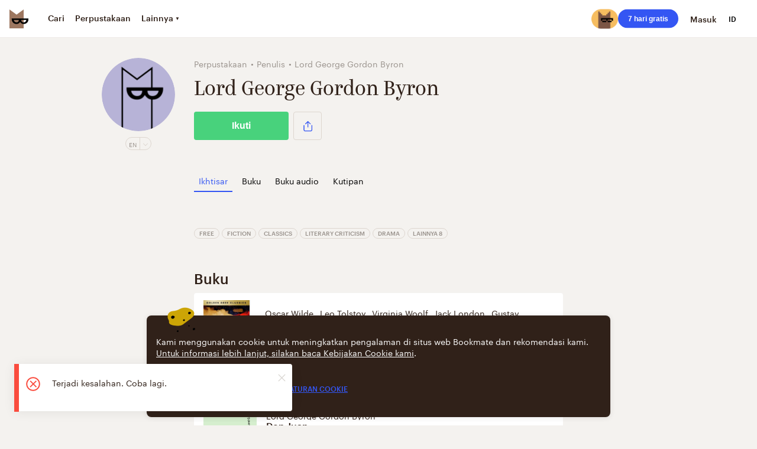

--- FILE ---
content_type: text/html; charset=utf-8
request_url: https://id.bookmate.com/authors/FIVBR1CC
body_size: 50855
content:
<!DOCTYPE html>
<html lang="id" class="no-js">
<head>
  <title data-rh="true">Lord George Gordon Byron – baca buku karya penulis secara online | Bookmate</title><meta data-rh="true" charset="utf-8"/><meta data-rh="true" http-equiv="X-UA-Compatible" content="IE=edge"/><meta data-rh="true" property="fb:app_id" content="124791507543584"/><meta data-rh="true" property="al:ios:app_name" content="Bookmate"/><meta data-rh="true" property="al:ios:app_store_id" content="386177450"/><meta data-rh="true" property="al:android:app_name" content="Bookmate"/><meta data-rh="true" property="al:android:package" content="com.bookmate"/><meta data-rh="true" name="google-site-verification" content="oBqTwVeuzOLy2mFJ8fP6GkyzEODF-xUrC3X6Gdz823s"/><meta data-rh="true" name="yandex-verification" content="c58d5367f8bae66e"/><meta data-rh="true" name="viewport" content="width=device-width, height=device-height, initial-scale=1.0, maximum-scale=3.0, viewport-fit=cover"/><meta data-rh="true" name="HandheldFriendly" content="True"/><meta data-rh="true" name="msapplication-config" content="https://vanguardassets.bmstatic.com/assets/favicons/browserconfig.xml"/><meta data-rh="true" name="theme-color" content="#ffffff"/><meta data-rh="true" name="keywords" content="Bookmate"/><meta data-rh="true" property="twitter:site" content="@bookmate_ru"/><meta data-rh="true" property="twitter:app:name:iphone" content="Bookmate"/><meta data-rh="true" property="twitter:app:id:iphone" content="386177450"/><meta data-rh="true" property="twitter:app:name:googleplay" content="Bookmate"/><meta data-rh="true" property="twitter:app:id:googleplay" content="com.bookmate"/><meta data-rh="true" property="og:site_name" content="Bookmate"/><meta data-rh="true" property="og:locale" content="id_ID"/><meta data-rh="true" property="og:locale:alternate" content="en_US"/><meta data-rh="true" name="ahrefs-site-verification" content="a2f8cb50a16d3eadea976e3827748aaff260e3e4b2f5e1dc46a72a24fcb4ea24"/><meta data-rh="true" name="yandex" content="noindex,follow"/><meta data-rh="true" content="Lord George Gordon Byron — Bookmate" property="twitter:title"/><meta data-rh="true" content="Lord George Gordon Byron — Bookmate" property="og:title"/><meta data-rh="true" content="bookmate://author?uuid=FIVBR1CC&amp;af_sub3=undefined" property="al:ios:url"/><meta data-rh="true" content="bookmate://author?uuid=FIVBR1CC&amp;af_sub3=undefined" property="al:android:url"/><meta data-rh="true" content="bookmate://author?uuid=FIVBR1CC&amp;af_sub3=undefined" property="twitter:app:url:iphone"/><meta data-rh="true" content="bookmate://author?uuid=FIVBR1CC&amp;af_sub3=undefined" property="twitter:app:url:googleplay"/><meta data-rh="true" name="description" content="Baca buku terbaik karya Lord George Gordon Byron dan lihat ulasan buku dan kutipan dari 50 Great Love Letters You Have To Read (Golden Deer Classics), Don Juan, Childe Harold&#x27;s Pilgrimage, 50 Classic …"/><meta data-rh="true" content="Baca buku terbaik karya Lord George Gordon Byron dan lihat ulasan buku dan kutipan dari 50 Great Love Letters You Have To Read (Golden Deer Classics), Don Juan, Childe Harold&#x27;s Pilgrimage, 50 Classic …" property="twitter:description"/><meta data-rh="true" content="Baca buku terbaik karya Lord George Gordon Byron dan lihat ulasan buku dan kutipan dari 50 Great Love Letters You Have To Read (Golden Deer Classics), Don Juan, Childe Harold&#x27;s Pilgrimage, 50 Classic …" property="og:description"/><meta data-rh="true" content="summary_large_image" property="twitter:card"/><meta data-rh="true" content="https://canvas.bookmate.com/authors/FIVBR1CC?mode=twitter&amp;1765006356622" property="twitter:image"/><meta data-rh="true" content="https://canvas.bookmate.com/authors/FIVBR1CC?mode=facebook&amp;1765006356622" property="og:image"/><meta data-rh="true" content="https://id.bookmate.com/authors/FIVBR1CC" property="og:url"/><link data-rh="true" rel="manifest" href="https://vanguardassets.bmstatic.com/assets/favicons/manifest.json"/><link data-rh="true" rel="mask-icon" href="https://vanguardassets.bmstatic.com/assets/favicons/safari-pinned-tab.svg" color="#9D7760"/><link data-rh="true" rel="shortcut icon" href="https://vanguardassets.bmstatic.com/assets/favicons/favicon.ico"/><link data-rh="true" rel="apple-touch-icon" href="https://vanguardassets.bmstatic.com/assets/6855a08c0707fd087555341b672c4160.png"/><link data-rh="true" rel="apple-touch-icon" href="https://vanguardassets.bmstatic.com/assets/76e385f15a2a5fc0e5b6a7051c0b0986.png" sizes="57x57"/><link data-rh="true" rel="apple-touch-icon" href="https://vanguardassets.bmstatic.com/assets/8edaea292cec0effbc6089daa4e1a8c7.png" sizes="60x60"/><link data-rh="true" rel="apple-touch-icon" href="https://vanguardassets.bmstatic.com/assets/63663016455e3c1c35974f162886b766.png" sizes="72x72"/><link data-rh="true" rel="apple-touch-icon" href="https://vanguardassets.bmstatic.com/assets/883fc11206a13fa2c1fa348e57027e9f.png" sizes="76x76"/><link data-rh="true" rel="apple-touch-icon" href="https://vanguardassets.bmstatic.com/assets/af60106fba7bf4ab3f2d0221cf8cd224.png" sizes="114x114"/><link data-rh="true" rel="apple-touch-icon" href="https://vanguardassets.bmstatic.com/assets/157ddda56ea8e707fd21a37c966b1e76.png" sizes="120x120"/><link data-rh="true" rel="apple-touch-icon" href="https://vanguardassets.bmstatic.com/assets/03a956590c4c8685003f8739eb6cf1fb.png" sizes="144x144"/><link data-rh="true" rel="apple-touch-icon" href="https://vanguardassets.bmstatic.com/assets/c5084f11952483e0601a73aa28b3a8e8.png" sizes="152x152"/><link data-rh="true" rel="apple-touch-icon" href="https://vanguardassets.bmstatic.com/assets/0d01e1fa009c0b206680c8e3e5d59e96.png" sizes="180x180"/><link data-rh="true" rel="icon" href="https://vanguardassets.bmstatic.com/assets/febe47705eb5154ccbd257da0b66b011.png" sizes="16x16" type="image/png"/><link data-rh="true" rel="icon" href="https://vanguardassets.bmstatic.com/assets/2d97244aee8dd8088bd6ae0e1de61dc2.png" sizes="32x32" type="image/png"/><link data-rh="true" rel="icon" href="https://vanguardassets.bmstatic.com/assets/d9805dba119c775dccdab264ab3c10d8.png" sizes="96x96" type="image/png"/><link data-rh="true" href="https://bookmate.com/authors/FIVBR1CC" rel="canonical"/><script data-rh="true" async="true">window.dataLayer = window.dataLayer || [];
function gtag() {dataLayer.push(arguments)};
gtag('consent', 'default', {'ad_storage': 'granted','analytics_storage': 'granted', wait_for_update: 5000});</script><script data-rh="true" async="true">(function(w,d,s,l,i){w[l]=w[l]||[];w[l].push({'gtm.start':
new Date().getTime(),event:'gtm.js'});var f=d.getElementsByTagName(s)[0],
j=d.createElement(s),dl=l!='dataLayer'?'&l='+l:'';j.async=true;j.src=
'//www.googletagmanager.com/gtm.js?id='+i+dl;f.parentNode.insertBefore(j,f);
})(window,document,'script','dataLayer','GTM-PTBB3D');</script>
  <style id="app-css">@keyframes outer{0%{transform:rotate(0)}to{transform:rotate(360deg)}}@keyframes inner{0%{transform:rotate(-100.80000000000001deg)}to{transform:rotate(0)}}@keyframes arc{0%{stroke-dasharray:1 69.11503837897544px;stroke-dashoffset:0}40%{stroke-dasharray:49.76282763286232px,69.11503837897544px;stroke-dashoffset:0}to{stroke-dasharray:1 69.11503837897544px;stroke-dashoffset:-49.76282763286232px}}@keyframes arc_big{0%{stroke-dasharray:1 138.23007675795088px;stroke-dashoffset:0}40%{stroke-dasharray:99.52565526572464px,138.23007675795088px;stroke-dashoffset:0}to{stroke-dasharray:1 138.23007675795088px;stroke-dashoffset:-99.52565526572464px}}@keyframes jump{0%,to{transform:translate(0,0)}50%{transform:translate(0,-10px)}}@keyframes plus-button-spinning{0%{transform:rotate(0deg)}to{transform:rotate(270deg)}}@keyframes zoomIn{0%{opacity:0;transform:translate(-50%,-50%) scale(.7)}to{opacity:1;transform:translate(-50%,-50%) scale(1)}}@keyframes zoomOut{0%{opacity:1;transform:translate(-50%,-50%) scale(1)}to{opacity:0;transform:translate(-50%,-50%) scale(.7)}}@keyframes fadeIn{0%{opacity:0}to{opacity:1}}@keyframes credit-card-placeholder-shimmer{0%{background-position:110% 0}to{background-position:-110% 0}}@keyframes slideDown{0%{transform:translateY(-56px)}to{transform:translateY(0)}}@keyframes upload-drop-zone_fullscreen{0%{scale:.5;opacity:0}to{scale:1;opacity:1}}.mtn-phone-input-wrapper{display:flex;align-items:center}.mtn-phone-input-code{position:absolute;z-index:1;margin-left:16px;padding:0 16px;line-height:32px;background:rgba(0,0,0,.07);border-radius:16px;color:#000}.error{font-size:12px;color:#e92a20;background:rgba(255,255,255,.7);border-radius:2px;max-width:338px;margin:auto}@media screen and (max-width:374px){.error{width:calc(100% - 48px)}}.button,.mtn-phone-input{position:relative;width:100%;box-sizing:border-box}.mtn-phone-input{height:56px;padding:16px 16px 16px 95px;border-radius:8px;border:0;outline:0;font-size:17px}.button{display:block;border-radius:4px;text-align:center;min-height:48px;font:1rem/1.4rem Museo,Arial,sans-serif;font-weight:700;border:1px solid transparent;opacity:1;background:#3456f3;color:#fff;padding:12px 16px;margin:0;cursor:pointer;transition:background-color .3s;text-decoration:none;overflow:visible}.button:not(.button_disabled):not(.button_loading):hover{color:#fff;background-color:#0d32df;border:1px solid transparent}.button:focus{outline:0}.button:active{opacity:.9}body .button_loading{cursor:default}body .button_disabled{cursor:default;background-color:#ddd6cf}.button__icon{position:absolute;top:50%;left:9px;transform:translateY(-50%);width:24px;height:24px}.button__inline-icon{display:inline-block;width:18px;height:18px;margin-top:-2px;margin-right:4px;vertical-align:middle}.button_facebook{background-color:#1877f2}.button_facebook:not(.button_disabled):not(.button_loading):hover{background-color:#0b5ec9}.button_tw{background-color:#1da1f2}.button_tw:not(.button_disabled):not(.button_loading):hover{background-color:#0c84cd}.button_primary{background-color:#48d27c}.button_primary:not(.button_disabled):not(.button_loading):hover{background-color:#2db560}.button_danger{background-color:#fa4c3e}.button_danger:not(.button_disabled):not(.button_loading):hover{background-color:#f31806}.button_telenor_bulgaria{background-color:#002340}.button_telenor_bulgaria:not(.button_disabled):not(.button_loading):hover{background-color:#001c33}.button_apple{background-color:#333}.button_apple:not(.button_disabled):not(.button_loading):hover{background-color:#292929}.button_google{background-color:#dd4b39;color:#fff}.button_google path{fill:#fff}.button_google:not(.button_disabled):not(.button_loading):hover{background-color:#be3221}.button_telenor_bulgaria{color:#b4ff00}.button_telenor_bulgaria path{fill:#b4ff00}.button_transparent{color:#302119;background-color:transparent;border:1px solid #302119}.button_transparent.button_disabled{background-color:transparent;border-color:#ddd6cf}.button_transparent:not(.button_disabled):not(.button_loading):hover{color:#3456f3;background-color:transparent;border-color:#3456f3;fill:#3456f3}.button_icon{background-color:transparent;border-color:transparent}.button_icon:not(.button_disabled):not(.button_loading):hover{background-color:transparent;border-color:transparent}.button_hidden{opacity:0;transition:opacity .3s}.button_submit{margin:24px 0 0}.button_huge,.button_inline{display:inline-block;width:auto}.button_inline{align-self:baseline}.button_huge{min-height:56px;min-width:200px;padding:16px 32px}.button_secondary{font-size:10px;line-height:12px;display:inline-block;width:auto;min-width:144px;font-weight:700;padding:8px 16px;text-transform:uppercase;border:1px solid rgba(221,214,207,.5)}.button_secondary svg:not(.dropdown__item-icon-svg){width:32px;height:32px;fill:#3456f3}.button_secondary.button_disabled{color:#9a938d;cursor:default}.button_secondary.button_disabled svg:not(.dropdown__item-icon-svg){fill:#9a938d}.button_dark{color:#fff;background-color:rgba(0,0,0,.2);border:0;fill:#fff}.button_dark:not(.button_disabled):not(.button_loading):hover{color:#fff;border:0;fill:#fff;background-color:rgba(0,0,0,.5)}.button_square{padding:0;width:48px;height:48px;border-color:#ddd6cf}.button_square .context-menu{display:block;padding-top:8px}@media screen and (max-width:299px){.button_square .context-menu{padding-top:18px}}.button_square .context-menu>span svg{width:32px;height:32px;fill:#3456f3}.authors-list_underlined a:hover,.button_square:hover,.heading a:hover{border-color:#3456f3}.button_expand{width:48px;border:0!important}.button_card-footer,.button_card-footer:not(.button_disabled):not(.button_loading):hover{height:36px;padding:0;border:0;min-height:auto}.button_card-footer .context-menu>span svg{width:32px;fill:#9a938d}.button_link{font:inherit;background:0 0;border:0;color:inherit;cursor:inherit;display:inherit;justify-content:inherit;width:100%}.button_link:focus{outline:0}.button_link:active{opacity:.9}.loader{font-size:0;display:inline-block;vertical-align:middle;margin:-2px auto 0;animation:outer 6600ms linear infinite}.loader svg{animation:inner 1320ms linear infinite}.loader svg circle{fill:none;stroke-linecap:square;animation:arc 1320ms cubic-bezier(.8,0,.4,.8) infinite}.loader_default{display:block}.loader_big svg circle{animation:arc_big 1320ms cubic-bezier(.8,0,.4,.8) infinite}.loader_centered{display:block;margin:0 auto}.linka_classic{text-decoration:underline}.linka_pseudo{cursor:pointer}.layout-column{display:block;border-top:1px solid transparent;border-bottom:1px solid transparent}@media screen and (max-width:767px){.layout-column{max-width:calc(100% - 16px);margin:auto}}.layout-column_1{width:64px;margin-left:8px;margin-right:8px}.layout-column_2,.layout-column_3{width:144px;margin-left:8px;margin-right:8px}.layout-column_3{width:224px}.layout-column_4,.layout-column_5{width:304px;margin-left:8px;margin-right:8px}.layout-column_5{width:384px}.layout-column_6,.layout-column_7{width:464px;margin-left:8px;margin-right:8px}.layout-column_7{width:544px}.layout-column_8,.layout-column_9{width:624px;margin-left:8px;margin-right:8px}.layout-column_9{width:704px}.layout-column_10,.layout-column_12{width:784px;margin-left:8px;margin-right:8px}.layout-column_12{width:944px}.layout-column_13,.layout-column_14{width:1024px;margin-left:8px;margin-right:8px}.layout-column_14{width:1104px}.layout-column_centered{margin-left:auto;margin-right:auto}.layout-column_single{position:relative;width:100%}.layout-column_single .layout-column__inner{width:624px;margin:0 auto}@media screen and (max-width:767px){.layout-column_single .layout-column__inner{width:auto;margin-left:8px;margin-right:8px}}.layout-column_auto-width{display:flex;flex-wrap:wrap;align-content:flex-start;justify-content:center;margin:0 auto}.layout-column_auto-width .layout-column__inner{width:auto;margin:0}@media screen and (max-width:1023px){.layout-column_auto-width .layout-column__inner{width:100%}}.button__back{font-size:14px;display:inline-block;margin-bottom:32px;color:#9a938d;cursor:pointer}.spacer{display:block}.spacer_4{margin-bottom:4px}.spacer_8{margin-bottom:8px}.spacer_16{margin-bottom:16px}.spacer_20{margin-bottom:20px}.spacer_24{margin-bottom:24px}.spacer_32{margin-bottom:32px}.spacer_36{margin-bottom:36px}.spacer_40{margin-bottom:40px}.spacer_48{margin-bottom:48px}.spacer_56{margin-bottom:56px}.spacer_64{margin-bottom:64px}.spacer_80{margin-bottom:80px}.spacer_100{margin-bottom:100px}.spacer_120{margin-bottom:120px}.spacer_140{margin-bottom:140px}.spacer_170{margin-bottom:170px}.spacer_180{margin-bottom:180px}.store-button{display:flex;align-items:center;text-align:left;text-decoration:none;border:1px solid;transition:all .3s}.store-button .store-button__icon>svg{width:100%;height:100%;transition:all .3s}.store-button_big{padding:8px 16px 8px 8px;font-size:16px;line-height:1;border-radius:6px}.store-button_big .store-button__icon{width:40px;height:40px;margin-right:8px}.store-button_big .store-button__text{font-weight:700}.store-button_big .store-button__text small{font-size:.75em;font-weight:400}.store-button_small{padding:4px 8px 4px 4px;font-size:12px;line-height:1;border-radius:4px}.store-button_small .store-button__icon{width:24px;height:24px;margin-right:4px}.store-button_small .store-button__text{font-weight:700}.store-button_small .store-button__text small{font-size:.6em;font-weight:400}.store-button_light,.store-button_light2{color:#302119}.store-button_light .store-button__icon>svg,.store-button_light2 .store-button__icon>svg{fill:#302119}.store-button_light2:hover,.store-button_light:hover{color:#3456f3;border-color:#3456f3}.store-button_light2:hover .store-button__icon>svg,.store-button_light:hover .store-button__icon>svg{fill:#3456f3;transition:all .3s}.store-button_light{border-color:#ddd6cf}.store-button_light2{border-color:#302119}.store-button_dark,.store-button_dark:hover{color:#fff;background-color:#000;border-color:#000}.store-button_dark .store-button__icon>svg{fill:#fff}.store-button_dark:hover{background-color:#1f1f1f}.footer__storebuttons{display:flex;margin-bottom:8px}@media screen and (max-width:767px){.footer__storebuttons{flex-direction:column}}.footer__storebuttons_block{flex-direction:column}.footer__storebuttons_inline{flex-direction:row;flex-wrap:wrap}@media screen and (max-width:767px){.footer__storebuttons_inline{flex-direction:column;width:max-content;max-width:170px}}.footer__storebutton{display:flex;padding-right:8px;margin-bottom:8px}@media screen and (max-width:767px){.footer__storebutton{padding-right:0}}.footer__links{margin:0;padding:0;list-style:none;color:#9a938d}.footer__links_block{display:block}.footer__links_header-dropdown,.footer__links_inline{display:inline-block;margin-bottom:16px;color:#9a938d}.footer__links_header-dropdown{font-size:0}.footer__links_header-dropdown .footer__link{font-size:10px;margin-right:.8em}.footer__links-item{display:inherit}.footer__link{text-decoration:none;border-bottom:1px solid transparent;font-size:12px;margin-right:1em;color:inherit}.footer__link:hover,.footer__link_active{color:#3456f3;border-bottom:1px solid #3456f3}.social-links__footer{display:block;margin-bottom:16px}.social-link__icon{display:inline-block;vertical-align:middle;cursor:pointer;position:relative;margin-top:-4px;margin-right:24px;width:32px;height:32px}.social-link__icon-svg{fill:#9a938d}.social-link__icon-svg:hover{fill:#7d756f}.copyright{font-size:14px;font-weight:700;color:#302119;padding-bottom:64px}.copyright_color-secondary,.footer-notice a{color:#9a938d}.copyright_centered{text-align:center}.side-menu__links{padding:0;margin:0 0 16px;list-style:none}.side-menu__item{display:inline-block}.side-menu__link{text-decoration:none;border-bottom:1px solid transparent;font-size:12px;margin-right:16px}.side-menu__link:hover,.side-menu__link_active{color:#3456f3;border-bottom:1px solid #3456f3}.footer-notice{font-size:10px;line-height:1.3;color:#9a938d;margin-bottom:2em}.header{display:flex;position:relative;height:64px;padding:0 16px;justify-content:center;align-items:center;box-sizing:border-box;z-index:900;border-bottom:1px solid rgba(221,214,207,.5);background-color:#fff;user-select:none}@media screen and (max-width:767px){.header{padding:0;height:58px}}.header .subscription-button_banner{margin-top:64px}@media screen and (max-width:767px){.header .subscription-button_small{display:none}}.header .search-header{border-radius:8px;margin-right:27px;max-width:350px}.header .search-header__input{min-width:268px;height:44px;background:#f7f7f7;border:0}.header .search-header__icon svg{width:40px;height:40px;right:auto;left:56px;cursor:auto}.header__nav{display:flex;height:44px;width:90%}@media screen and (max-width:767px){html.no-flex-wrap .header__nav{display:table;text-align:center}}.header__nav_custom-family{width:50%}.header__nav-link{font-size:14px;display:flex;align-items:center;justify-content:center;height:100%;position:relative;font-family:Graphik,Arial,"Segoe UI","Roboto","Helvetica Neue",sans-serif;font-weight:700;text-decoration:none;color:#302119;cursor:pointer}@media screen and (max-width:767px){html.no-flex-wrap .header__nav-link{display:table-cell;vertical-align:middle}.header__nav-link .user-avatar{border:2px solid #fff}}.header__nav-link:hover,.header__nav-link_active{color:#3456f3}.header__nav-link:hover .header__icon-svg,.header__nav-link_active .header__icon-svg{fill:#3456f3}.header__nav-link:hover .header__nav-link__login svg,.header__nav-link_active .header__nav-link__login svg{fill:none}.header__nav-link:hover .header__nav-link__login svg circle,.header__nav-link:hover .header__nav-link__login svg path,.header__nav-link_active .header__nav-link__login svg circle,.header__nav-link_active .header__nav-link__login svg path{stroke:#3456f3}@media screen and (max-width:767px){.header__nav-link:hover .user-avatar,.header__nav-link_active .user-avatar{border-color:#3456f3}}.header__nav-link_center:not(:last-child){margin-right:30px}@media screen and (min-width:768px) and (max-width:1023px){.header__nav-link_center:not(:last-child){margin-right:16px}}.header__nav-link_right:not(:last-child){margin-right:20px}@media screen and (min-width:768px) and (max-width:1023px){.header__nav-link_right:not(:last-child){margin-right:12px}}.header__nav-col{max-width:890px;min-width:fit-content;display:flex;height:100%;align-items:center}@media screen and (min-width:768px) and (max-width:1023px){.header__nav-col{width:384px;margin-left:8px;margin-right:8px}}.header-nav__links{min-width:fit-content;display:flex;align-items:center}@media screen and (min-width:768px) and (max-width:1023px){.header-nav__links{width:100%;margin:10px 0 0 5px}}.header__controls{position:absolute;top:50%;transform:translateY(-50%);display:flex;justify-content:space-between;align-items:center}@media screen and (max-width:767px){.header__controls{height:100%;top:30%}}.header__controls_left{left:16px}@media screen and (max-width:767px){.header__controls_left{left:8px}}.header__controls_right{right:16px}@media screen and (max-width:767px){.header__controls_right{right:8px}}.header__icons{display:flex;height:100%;margin-right:12px;align-items:center}@media screen and (max-width:767px){.header__icons{margin-right:5px}}.header__icon{display:inline-block;width:32px;height:32px;margin:0 2px;vertical-align:middle;line-height:1;fill:#302119}@media screen and (max-width:767px){.header__icon{width:40px;height:40px;margin:0 4px;font-size:0}.header__icon_menu{width:18px;margin:10px 10px 0 12px}.header__icon_menu svg{width:18px;height:18px;margin:8px 0}}.header__icon-svg{overflow:hidden}.header__icon_notifications,.header__subscription-link{position:relative;cursor:pointer}.header__icon_notifications_unread::before{content:'';background:#fa4c3e;position:absolute;right:6px;top:7px;width:8px;height:8px;border-radius:50%}.header__subscription-link{display:block;width:100%;text-align:center;font:1rem/1.4rem Museo,Arial,sans-serif;font-weight:700;border:1px solid transparent;opacity:1;background:#3456f3;color:#fff;box-sizing:border-box;margin:0;transition:background-color .3s;text-decoration:none;overflow:visible;font-size:12px;border-radius:78px;padding:4px 16px;min-height:0}.header__subscription-link:not(.header__subscription-link_disabled):not(.header__subscription-link_loading):hover,.subscription-button:not(.subscription-button_disabled):not(.subscription-button_loading):hover{color:#fff;background-color:#3436f3}.header__nav-link__login svg{margin:8px}.header__avatar{position:relative;cursor:pointer}.header_fixed{position:fixed;width:100%}@media screen and (max-width:767px){.header_narrow{height:58px}.header_narrow .header__controls{top:50%}}.header__nav-tab{font-size:14px;display:flex;align-items:center;justify-content:center;height:100%;position:relative;font-family:Graphik,Arial,"Segoe UI","Roboto","Helvetica Neue",sans-serif;font-weight:700;text-decoration:none;color:#302119;cursor:pointer;border-bottom:2px solid transparent;padding:22px 3px}@media screen and (min-width:768px) and (max-width:1023px){.header__nav-tab{padding:16px 3px}}.header__nav-tab:hover,.header__nav-tab_active{border-color:#3456f3;color:#3456f3}.header__nav-tab_center:not(:last-child){margin-right:30px}@media screen and (min-width:768px) and (max-width:1023px),screen and (min-width:1024px) and (max-width:1295px){.header__nav-tab_center:not(:last-child){margin-right:12px}}@media screen and (min-width:1024px) and (max-width:1145px){.header__nav-tab_center:not(:last-child){margin-right:10px}}.header__nav-tab_right:not(:last-child){margin-right:20px}@media screen and (min-width:768px) and (max-width:1023px){.header__nav-tab_right:not(:last-child){margin-right:12px}}.more-symbol{font-size:8px;margin:2px 0 0 3px}.header__nav-tab.linka_pseudo:hover{border-color:transparent}.header__nav-tab .dropdown{width:150px}.header__nav-tab .dropdown .header__nav-tab{margin:0 0 0 16px;width:fit-content;border-bottom:none}.margined{margin-left:-8px}.header-icon_bookmate-run_33{margin-right:8px;height:33px}.header-icon_bookmate-run_33>img{height:33px}.header-icon_bookmate-run_40,.header-icon_bookmate-run_40>img{height:40px}.dropdown{position:absolute;z-index:1100;background:#fff;border-radius:4px;border:1px solid rgba(221,214,207,.5);color:#302119;margin:8px 0 0;padding:9px 0 14px;text-align:left;list-style:none;will-change:transform;transition:opacity .2s ease-in,transform .2s ease-in,visibility .2s ease-in;min-width:120px;max-width:470px;cursor:auto}.dropdown>.header__nav-tab{padding:8px 0}.no-js .dropdown{display:none}@media screen and (max-width:767px){.dropdown:not(.same_size){transition:none;max-width:100%;width:100%}}.dropdown:before{content:'';position:absolute;width:10px;height:10px;background:inherit;border:inherit;transform:rotate(45deg)}@media screen and (max-width:767px){.dropdown:before{display:none}}.dropdown_bottom-center:before,.dropdown_bottom-left:before,.dropdown_bottom-right:before{top:100%;border-width:0 1px 1px 0;margin:-4px 0 0 -5px}.dropdown_top-center:before,.dropdown_top-left:before,.dropdown_top-right-offset:before,.dropdown_top-right:before{top:0;border-width:1px 0 0 1px;margin:-6px 0 0 -6px}.dropdown_bottom-center:before,.dropdown_top-center:before{left:50%}.dropdown_bottom-right:before,.dropdown_top-right:before{right:24px}.dropdown_top-right-offset:before{right:14px}.dropdown_bottom-left:before,.dropdown_top-left:before{left:24px}.dropdown_hidden{left:-1000%;opacity:0;visibility:hidden;transform:translateY(-10px)}@media screen and (max-width:767px){.dropdown_hidden{display:none}.dropdown:not(.same_size){position:fixed;bottom:0;left:0;right:0;padding:0;border-radius:8px 8px 0 0;box-shadow:0 0 0 9999px rgba(0,0,0,.7)}}.dropdown__item{font-size:12px;text-align:left;line-height:1;padding:9px 20px 4px 14px;font-weight:700;cursor:pointer;white-space:nowrap;overflow-x:hidden;text-overflow:ellipsis}.dropdown__item:hover{color:#3456f3}.dropdown__item:hover svg,.languages__item-icon path{fill:#3456f3}@media screen and (max-width:767px){.dropdown__item{font-size:16px;line-height:24px;padding:16px 0 16px 8px;margin:0 16px;border-bottom:1px solid rgba(221,214,207,.5);text-transform:none;font-weight:400;text-align:left}.dropdown__item:last-child{border:0}}.dropdown__item-icon,.dropdown__item-mark{display:inline-block;vertical-align:middle;width:24px;height:24px}.dropdown__item-icon{margin-right:12px;fill:#9a938d}@media screen and (max-width:767px){.dropdown__item-icon,.dropdown__item-mark{fill:#3456f3}}.dropdown__item-mark{fill:#3456f3;margin:-4px 0 0 8px}.dropdown__item-title{display:inline;text-align:left;vertical-align:middle;text-transform:none}.header-dropdown{width:230px;padding:10px 24px 0;box-sizing:border-box}.header-dropdown .footer{line-height:1.6}.header-dropdown__item{font-size:12px;font-weight:700;line-height:2.67}.header-dropdown__item .unread-alert::after{content:'';background:#fa4c3e;margin:12px 40px;float:right;width:8px;height:8px;border-radius:50%}.header-dropdown__item-link{color:#302119;text-decoration:none;cursor:pointer}.header-dropdown__item-link:active,.header-dropdown__item-link:hover{color:#3456f3}.header-dropdown__separator{height:0;border:0;border-top:1px solid #ddd6cf;margin-top:12px}.user-avatar{border-radius:50%;overflow:hidden;user-select:none;display:block;-webkit-mask-image:-webkit-radial-gradient(#fff,#000)}.social-userinfo-plate__avatar img,.user-avatar img{max-width:100%;max-height:100%}.user-avatar_24{width:24px;height:24px}.user-avatar_32{width:32px;height:32px}.user-avatar_40{width:40px;height:40px}.user-avatar_88{width:88px;height:88px}.user-avatar_124{width:124px;height:124px}.user-avatar_176{width:176px;height:176px}.progressive-cover{display:inline-block;position:relative;height:100%;background-repeat:no-repeat;background-position:center;background-size:100% 100%;vertical-align:top}.progressive-cover::after{content:'';position:absolute;top:0;left:0;bottom:0;right:0;box-shadow:0 0 0 2px rgba(0,0,0,.04)}.progressive-image{opacity:0}.progressive-image_entered{opacity:1;transition:opacity .2s}.logo{display:block;width:32px;height:32px;flex:0 0 32px}.logo_size_24{width:24px;height:24px;flex-basis:24px}.logo_size_40{width:40px;height:40px;flex-basis:40px}.logo_size_100{width:100px;height:100px;flex-basis:100px}.logo_size_176{width:176px;height:176px;flex-basis:176px}.logo_kind-family{display:flex;align-items:flex-end}.logo__item{margin-right:8px;animation:jump .5s linear infinite;animation-play-state:paused}.logo__item:last-child{margin-right:0}.logo__item:hover{animation-play-state:running}.languages-button{display:flex;justify-content:flex-start;align-items:center;width:32px;height:32px;font-size:12px;font-weight:700;text-transform:uppercase;text-decoration:none;color:#000;cursor:pointer}.languages-button:hover{color:#3456f3}.languages::-webkit-scrollbar{-webkit-appearance:none;width:7px}.languages::-webkit-scrollbar-thumb{border-radius:4px;background-color:rgba(0,0,0,.17);-webkit-box-shadow:0 0 1px rgba(255,255,255,.5)}.languages{width:184px;padding:10px 24px;max-height:298px;overflow-y:scroll}@media screen and (max-width:767px){.languages{width:90%;max-height:478px}}.languages__item{font-size:14px;display:flex;justify-content:space-between;align-items:center;height:40px;font-weight:500;text-transform:capitalize}.languages__item:hover{cursor:pointer;color:#3456f3}.languages__item-icon{display:none;height:24px;width:24px;margin-left:8px}.languages__item_active{color:#3456f3}.languages__item_active:hover{cursor:default}.book-status_finished span,.book-status_private span,.book-status_progress span,.languages__item_active .languages__item-icon,html.no-flex-wrap .badge{display:inline-block}.subscription-button{display:block;position:relative;width:100%;border-radius:4px;text-align:center;min-height:48px;font:1rem/1.4rem Museo,Arial,sans-serif;font-weight:700;border:1px solid transparent;opacity:1;background:#3456f3;color:#fff;padding:12px 16px;box-sizing:border-box;margin:0;cursor:pointer;transition:background-color .3s;text-decoration:none;overflow:visible}.subscription-button_huge{display:inline-block;min-height:56px;width:auto;min-width:200px;padding:16px 32px}.subscription-button_small{font-size:12px;border-radius:78px;padding:4px 16px;min-height:0}.subscription-button_banner{background-color:#32c36b;border-radius:0;text-align:left;display:flex;align-items:center;justify-content:space-between}@media screen and (min-width:768px) and (max-width:1023px){.subscription-button_banner{display:none}}.subscription-button_banner .banner__right-controls{display:flex;align-items:center}.subscription-button_banner .banner-svg{height:19px;margin-left:8px}.subscription-button_banner .banner-svg svg path{stroke:#fff;stroke-opacity:1}.heading{margin:0;text-decoration:none;font-family:Graphik,Arial,"Segoe UI","Roboto","Helvetica Neue",sans-serif;font-weight:700}.authors-list_underlined a,.heading a{text-decoration:none;border-bottom:1px solid #302119}.heading_centered{text-align:center}.heading_kazimir{font-family:Kazimir,Georgia,'Times New Roman',Times,serif;font-weight:400}.heading_graphik{font-family:Graphik,Arial,"Segoe UI","Roboto","Helvetica Neue",sans-serif}.heading_1{font-size:24px;line-height:32px}.heading_1.heading_kazimir{font-size:34px;line-height:40px}@media screen and (max-width:767px){.heading_1.heading_kazimir{font-size:24px;line-height:32px}}.heading_1.heading_graphik{font-size:34px;line-height:40px}@media screen and (max-width:767px){.heading_1.heading_graphik{font-size:24px;line-height:32px}}.heading_2.heading_graphik,.heading_2.heading_kazimir{font-size:24px;line-height:32px}.heading_2,.heading_3,.heading_3.heading_graphik,.heading_3.heading_kazimir{font-size:20px;line-height:24px}.heading_4,.heading_4.heading_graphik,.heading_4.heading_kazimir{font-size:16px;line-height:24px}.heading_1.heading_extra_large{font-size:50px;line-height:54px;position:relative;z-index:1}@supports (position:sticky){.sticker{position:sticky;z-index:999}}.sticker_top{top:0;left:0}.context-menu,.plus{position:relative;cursor:pointer}.context-menu{display:inline-block}.plus{width:48px;height:48px;line-height:1}.plus:hover .plus__bar,.plus:hover .plus__bar_diagonal{background-color:#4264fd}.plus_added .plus__arrow-down{opacity:1;transform:none}.plus_added .plus__bars{opacity:0}.plus_not-added .plus__arrow-down{transition-duration:0s}.plus_loading,.plus_not-added .context-menu{pointer-events:none}.plus_loading .plus__bars_diagonal{transition:all .3s;opacity:1}.plus_loading .plus__bars{transition:all .3s;animation:plus-button-spinning 1s linear infinite}.plus_loading .plus__bar-1,.plus_loading .plus__bar-2{width:2px}.plus_loading .plus__bar-3,.plus_loading .plus__bar-4{height:2px}.plus_loading_backwrds .plus__arrow-down{transition-duration:0s}.plus__bars{position:absolute;top:16px;left:16px;width:16px;height:16px}.plus__bars_diagonal{height:16px;width:16px;transform:rotate(45deg);opacity:0}.plus__bar,.plus__bar_diagonal{position:absolute;display:inline-block;background-color:#9a938d;z-index:1}.plus__bar-1,.plus__bar-2{height:2px;top:7px;width:8px}.plus__bar-1{left:0}.plus__bar-2{right:0}.plus__bar-3,.plus__bar-4{height:8px;left:7px;width:2px}.plus__bar-3{top:0}.plus__bar-4{bottom:0}.plus__arrow-down{position:absolute;width:100%;height:100%;fill:#9a938d;opacity:0;transition:all .6s;transform:translateY(-4px)}.book-status{font-size:10px;line-height:12px;color:#9a938d;text-align:center;font-weight:700}.book-status_finished,.book-status_private,.book-status_progress{display:inline-block;line-height:20px}.book-status_finished svg,.book-status_private svg,.book-status_progress svg{display:inline-block;overflow:hidden;width:20px;height:20px;vertical-align:middle;fill:#9a938d}.book-status_episode{background:#e5e0da;border-radius:3px;width:20px;margin-right:5px}.badge{font-size:10px;line-height:12px;align-items:center;position:relative;z-index:2;box-sizing:border-box;min-height:20px;padding:0 8px;margin-right:4px;font-weight:700;border-radius:12px;text-transform:uppercase;text-decoration:none;white-space:nowrap}.badge,.badge_disabled{display:inline-flex}.badge_language,.badge_litres,.badge_user_upload{color:#9a938d;border:1px solid #ddd6cf}.badge_list{min-height:15px;margin:0 8px 0 0;padding:2px 8px}.meta-counters{font-size:12px;display:flex;min-height:24px;align-items:center;line-height:16px;padding:0;margin:0;color:#9a938d;list-style:none}@media screen and (max-width:767px){.meta-counters{font-size:10px;line-height:10px}}.meta-counters__item{display:flex;align-items:center;padding-right:8px}.meta-counters__item:last-child{padding-right:0}@media screen and (max-width:767px){.meta-counters__item{padding-right:4px}}.meta-counters__icon{display:block;width:20px;height:20px}.chevron-icon>span>svg,.chevron-icon>span>svg>path,.meta-counters__icon svg{fill:#9a938d}@media screen and (max-width:767px){.meta-counters__icon{width:16px;height:16px}}.authors-list{text-align:left}.authors-list__author{margin-right:.5em}.authors-list_compact{font-size:14px;display:inline-block;max-width:100%;text-overflow:ellipsis;white-space:nowrap;overflow:hidden;font-weight:400;line-height:20px;margin:0;max-height:18.2px}.authors-list_compact .authors-list__author,img{border:0}.fallback-cover{width:100%;height:100%;box-sizing:border-box;text-align:center;line-height:1.2;white-space:pre-wrap;background-color:#fde3a7;border:#faefd6 solid 2px;outline:rgba(216,211,208,.1) solid 1px;outline-offset:-1px;color:#302119}.fallback-cover-title{font-family:Kazimir,Georgia,'Times New Roman',Times,serif;word-wrap:break-word;word-break:break-word;hyphens:auto;text-transform:uppercase}.fallback-cover-separator{line-height:.2}.fallback-cover_56{padding:4px 2px;border-width:3px}.fallback-cover_56 .fallback-cover-separator,.fallback-cover_56 .fallback-cover-title{font-size:7px}.fallback-cover_56 .fallback-cover-separator{padding:4px 0}.fallback-cover_56 .fallback-cover-authors{font-size:4px}.fallback-cover_88{padding:5px;border-width:4px}.fallback-cover_88 .fallback-cover-separator,.fallback-cover_88 .fallback-cover-title{font-size:9px}.fallback-cover_88 .fallback-cover-separator{padding:5px 0}.fallback-cover_88 .fallback-cover-authors{font-size:5px}.fallback-cover_120{padding:8px 5px;border-width:6px}.fallback-cover_120 .fallback-cover-separator,.fallback-cover_120 .fallback-cover-title{font-size:14px}.fallback-cover_120 .fallback-cover-separator{padding:8px 0}.fallback-cover_120 .fallback-cover-authors{font-size:8px}.fallback-cover_176,.fallback-cover_208{padding:13px 5px;outline-width:2px;outline-offset:-2px;border-width:8px}.fallback-cover_176 .fallback-cover-separator,.fallback-cover_176 .fallback-cover-title{font-size:20px}.fallback-cover_176 .fallback-cover-separator{padding:13px 0}.fallback-cover_176 .fallback-cover-authors{font-size:11px}.fallback-cover_208{padding:16px 5px;border-width:10px}.fallback-cover_208 .fallback-cover-separator,.fallback-cover_208 .fallback-cover-title{font-size:24px}.fallback-cover_208 .fallback-cover-separator{padding:16px 0}.fallback-cover_208 .fallback-cover-authors{font-size:13px}.book-cover_56{width:56px;height:78px}.book-cover_88{width:88px;height:124px}.book-cover_120{width:120px;height:176px}.book-cover_176{width:176px;height:247px}.book-cover_208{width:208px;height:290px}.book-cover{display:table;overflow:hidden;user-select:none}.book-cover .book-cover__wrapper{display:table-cell;font-size:0;vertical-align:middle}.book_56{width:56px}.book_88{width:88px}.book_120{width:120px}.book_176{width:176px}.book_208{width:208px}.book,.book__authors{position:relative}.book_hoverable:hover{box-shadow:0 0 0 1px #4264fd}.book__authors{z-index:1}.book__title{display:block}.book__title:before{content:'';position:absolute;top:0;right:0;bottom:0;left:0}.book__cover{position:relative}.book-cover_unavailable .progressive-cover{opacity:.6}.book__unavailable_wrapper{position:absolute;bottom:8px;z-index:2}.book__unavailable_text{white-space:normal;text-align:center;display:block;max-width:100px;width:fit-content;width:-moz-fit-content;margin:auto;text-transform:uppercase;font-size:10px;line-height:12px;font-weight:500;color:#fff;padding:4px;background:#000;opacity:.6;border-radius:100px}.book__description{line-height:.8}.book_list{list-style-type:none;display:flex;align-items:center;width:100%;box-sizing:border-box;background-color:#fff;border-radius:4px;box-shadow:0 1px 0 0 #ddd6cf;padding:12px 8px 12px 16px}.book_list .plus{flex-grow:0;flex-shrink:0}@media screen and (max-width:767px){.book_list{padding-left:8px;padding-right:0}}.book_list .book__description{margin-left:16px;flex:1 1 auto;min-width:0}@media screen and (max-width:767px){.book_list .book__description{margin-left:8px}}.book_list .book__title{font-size:16px;line-height:20px;font-weight:700;max-height:40px;overflow-y:hidden}.book_list .book__reading-status{position:absolute;top:16px;right:0;width:64px}.book_grid{display:inline-block;vertical-align:top}.book_grid .book__title{font-size:14px;text-align:left;line-height:20px;font-weight:700;max-height:40px;overflow-y:hidden}.book_grid .book__description{margin:8px 0 0;white-space:normal}.book__position,.book_grid .book__reading-status{position:absolute;width:100%;top:-24px;height:24px}.book__position{font-size:10px;top:8px;left:8px;width:18px;height:18px;color:#fff;line-height:18px;text-align:center;background-color:rgba(0,0,0,.6);border-radius:4px;z-index:2}.book__new-episode-label{position:relative}.book__new-episode-label:before{content:'';position:absolute;right:-4px;top:-8px;z-index:1;width:15px;height:15px;border:1px solid #fa4c3e;border-radius:50%;background-color:#fa4c3e}.audiobook_56{width:56px}.audiobook_88{width:88px}.audiobook_120{width:120px}.audiobook_176{width:176px}.audiobook_208{width:208px}.audiobook{position:relative}.audiobook_hoverable:hover{box-shadow:0 0 0 1px #4264fd}.audiobook__authors{position:relative;z-index:1}.audiobook__title{display:block}.audiobook__title:before,.author__name:before,.comicbook__title:before{content:'';position:absolute;top:0;right:0;bottom:0;left:0}.audiobook__cover{position:relative;display:flex;flex-grow:0;flex-shrink:0}.audiobook__description{line-height:.8}.audiobook_list{list-style-type:none;display:flex;align-items:center;width:100%;box-sizing:border-box;background-color:#fff;padding:24px 16px;border-radius:4px;box-shadow:0 1px 0 0 #ddd6cf}.audiobook_list .plus{flex-grow:0;flex-shrink:0}@media screen and (max-width:767px){.audiobook_list{padding-left:8px;padding-right:0}}.audiobook_list .audiobook__description{margin-left:16px;flex:1 1 auto;min-width:0}@media screen and (max-width:767px){.audiobook_list .audiobook__description{margin-left:8px}}.audiobook_list .audiobook__title{font-size:16px;line-height:20px;font-weight:700;max-height:40px;overflow-y:hidden}.audiobook_list .audiobook__reading-status{position:absolute;top:16px;right:0;width:64px}.audiobook_grid{display:inline-block;vertical-align:top}.audiobook_grid .audiobook__title{font-size:14px;text-align:left;line-height:20px;font-weight:700;max-height:40px;overflow-y:hidden}.audiobook_grid .audiobook__description{margin:8px 0 0;white-space:normal}.audiobook_grid .audiobook__reading-status{position:absolute;width:100%;top:-24px;height:24px}.audiobook__position{font-size:10px;position:absolute;top:8px;left:8px;width:18px;height:18px;color:#fff;line-height:18px;text-align:center;background-color:rgba(0,0,0,.6);border-radius:4px;z-index:2}.audiobook-cover_24{width:24px;height:24px}.audiobook-cover_40{width:40px;height:40px}.audiobook-cover_88{width:88px;height:88px}.audiobook-cover_120{width:120px;height:120px}.audiobook-cover_124{width:124px;height:124px}.audiobook-cover_176{width:176px;height:176px}.audiobook-cover{position:relative;overflow:hidden;background:rgba(48,33,25,.5);user-select:none}.audiobook-cover__play-icon{position:absolute;left:8px;bottom:8px;width:24px;height:24px;fill:#f5a623;z-index:1}@media screen and (max-width:767px){.audiobook-cover__play-icon{left:4px;bottom:4px;width:16px;height:16px}}.audiobook-cover_unavailable .progressive-cover{opacity:.6}.audiobook__unavailable_wrapper{position:absolute;bottom:8px;z-index:2;width:100%}.audiobook__unavailable_text{white-space:normal;text-align:center;display:block;width:fit-content;width:-moz-fit-content;max-width:100px;margin:auto;text-transform:uppercase;font-size:10px;line-height:12px;font-weight:500;color:#fff;padding:4px;background:#000;opacity:.6;border-radius:100px}.author{display:flex;position:relative}.author__pic{flex-shrink:0;flex-grow:0}.author__name{font-size:14px;color:#302119;line-height:1;font-weight:400;margin:1em 0;text-decoration:none}.author_list{display:flex;align-items:center;width:100%;box-sizing:border-box;background-color:#fff;padding:24px 16px;border-radius:4px;box-shadow:0 1px 0 0 #ddd6cf}.author_list .plus{flex-grow:0;flex-shrink:0}@media screen and (max-width:767px){.author_list{padding-left:8px;padding-right:0}}.author_list .author__info{margin-left:16px;flex:1 1 auto}@media screen and (max-width:767px){.author_list .author__info{margin-left:8px}}.author_list .author__name{font-size:16px;line-height:20px;font-weight:700;max-height:40px;overflow-y:hidden}.author_card .author__name{margin-left:8px}.comicbook_56{width:56px}.comicbook_88{width:88px}.comicbook_120{width:120px}.comicbook_176{width:176px}.comicbook_208{width:208px}.comicbook{position:relative}.comicbook_hoverable:hover{box-shadow:0 0 0 1px #4264fd}.comicbook__authors{position:relative;z-index:1}.comicbook__title{display:block}.comicbook__cover{position:relative;display:flex;flex-grow:0;flex-shrink:0}.comicbook__description{line-height:.8}.comicbook_list{list-style-type:none;display:flex;align-items:center;width:100%;box-sizing:border-box;background-color:#fff;border-radius:4px;box-shadow:0 1px 0 0 #ddd6cf;padding:12px 8px 12px 16px}.comicbook_list .plus{flex-grow:0;flex-shrink:0}@media screen and (max-width:767px){.comicbook_list{padding-left:8px;padding-right:0}}.comicbook_list .comicbook__description{margin-left:16px;flex:1 1 auto;min-width:0}@media screen and (max-width:767px){.comicbook_list .comicbook__description{margin-left:8px}}.comicbook_list .comicbook__title{font-size:16px;line-height:20px;font-weight:700;max-height:40px;overflow-y:hidden}.comicbook_list .comicbook__reading-status{position:absolute;top:16px;right:0;width:64px}.comicbook_grid{display:inline-block;vertical-align:top}.comicbook_grid .comicbook__title{font-size:14px;text-align:left;line-height:20px;font-weight:700;max-height:40px;overflow-y:hidden}.comicbook_grid .comicbook__description{margin:8px 0 0;white-space:normal}.comicbook_grid .comicbook__reading-status{position:absolute;width:100%;top:-24px;height:24px}.comicbook__position{font-size:10px;position:absolute;top:8px;left:8px;width:18px;height:18px;color:#fff;line-height:18px;text-align:center;background-color:rgba(0,0,0,.6);border-radius:4px;z-index:2}.series-cover{padding-left:12px;padding-bottom:12px}.series-cover__wrapper{position:relative}.series-cover__wrapper .progressive-cover,.series-cover__wrapper .progressive-cover::after,.series-cover__wrapper .progressive-image{border-radius:4px}.series-cover__substrate{position:absolute;top:0;left:0;right:0;bottom:0;width:100%;height:100%}.series-cover__substrate::after,.series-cover__substrate::before{content:'';display:block;width:calc(100% - 2px);height:calc(100% - 2px);background-color:#fff;border-radius:4px;border:1px solid #a38b80}.series-cover__substrate::after{position:absolute;bottom:-6px;left:-6px}.series-cover__substrate::before{position:absolute;bottom:-12px;left:-12px}.series-cover__play-icon{position:absolute;left:8px;bottom:8px;width:24px;height:24px;fill:#f5a623;z-index:1}@media screen and (max-width:767px){.series-cover__play-icon{left:4px;bottom:4px;width:16px;height:16px}}.series{display:flex;width:100%;box-sizing:border-box;background-color:#fff;border-radius:4px;box-shadow:0 1px 0 0 #ddd6cf;position:relative;align-items:stretch;padding:14px 20px 16px;white-space:pre-wrap;height:200px}.series .plus{flex-grow:0;flex-shrink:0}@media screen and (max-width:767px){.series{padding-left:16px;padding-right:16px}}.series_grid{display:inline-flex}.series__description{display:flex;flex-direction:column;flex:0 1 auto;flex-grow:2;min-width:0;margin-right:16px}@media screen and (max-width:767px){.series__description{padding-right:8px}}.series__authors{margin-bottom:8px;color:#9a938d;z-index:3}.series__authors a{color:#9a938d}.series__title{color:#302119;z-index:2}.series__title:before{content:'';position:absolute;top:0;right:0;bottom:0;left:0}.series__labels-wrapper{display:flex;margin-top:auto;flex-direction:row;align-items:center}.series__new-episode-label{display:inline;padding-left:10px;text-transform:uppercase;width:auto;font-size:10px;line-height:normal;color:#fa4c3e}.series__new-episode-label:before{content:'';position:absolute;left:13px;width:9px;height:9px;border-radius:50%;border:1px solid #fa4c3e;background-color:#fa4c3e}.series_88{width:88px}.series_288{width:288px}.series_350{width:350px}.series_408{width:408px}.horizontal-scroller{overflow-x:auto;overflow-y:hidden;white-space:nowrap;padding:0 0 12px;list-style-type:none;display:flex;-webkit-overflow-scrolling:touch}.horizontal-scroller_item{display:inline-block}.horizontal-scroller_item:not(:last-child){margin-right:24px}.horizontal-scroller_item.reduced-margins,.landing-button_audiobook>button>img,.landing-button_book>button>img{margin-right:12px}.horizontal-scroller_item.series{padding:0}.horizontal-scroller_item.series:first-child{margin-left:8px}@media screen and (min-width:1024px) and (max-width:1295px){.horizontal-scroller_item.series{width:calc(50% - 20px)}}@media screen and (min-width:1296px) and (max-width:1599px),screen and (min-width:1600px){.horizontal-scroller_item.series{width:calc(50% - 12px)}}.horizontal-scroller .book,.horizontal-scroller .book-cover,.horizontal-scroller .comicbook{width:auto}.horizontal-scroller .book__description,.horizontal-scroller .comicbook__description{display:flex;flex-direction:column;justify-content:flex-start;min-width:100px}.slider__mobile-wrapper>.horizontal-scroller{display:block}.carousel__frame{position:relative;overflow:hidden;width:100%;outline:0}.slider-controls__pager{position:relative;display:flex;justify-content:center;margin:0;padding:0}.slider-controls__pager-item-container{list-style-type:none;display:inline-block}.slider-controls__pager-item-container:not(:last-child){margin-right:14px}.slider-controls__pager-item{display:inline-block;width:8px;height:8px;border-radius:50%;background-color:#ddd6cf;cursor:pointer}.slider-controls__pager-item_active{background-color:#302119}.arrow-button{padding:0;border:0;cursor:pointer;width:40px;height:40px;transition:opacity .3s;background-color:rgba(48,33,25,.2);border-radius:2px}.arrow-button svg{fill:#fff;width:100%;height:100%}.arrow-button:focus{outline:0}.arrow-button_small{width:24px;height:24px}.arrow-button_medium{width:64px;height:64px}.arrow-button_big{width:80px;height:80px}.arrow-button_transparent{border-radius:8px;background-color:rgba(0,0,0,.05);height:100%}.arrow-button_transparent:active{background-color:rgba(0,0,0,.1)}.arrow-button_transparent svg{fill:rgba(0,0,0,.45)}.arrow-button_round{border-radius:50%;background-color:#fff;margin:auto;display:block}.arrow-button_round svg{width:50%;margin:auto;display:block;height:100%}.arrow-button__next svg{transform:rotate(180deg)}.walker_120{height:120px}.walker_176{height:176px}.walker_247{height:247px}.walker{position:relative;cursor:pointer}.walker__btn{margin-block-start:0;margin-block-end:0;position:absolute;top:0}.walker__btn_next{right:-110px;padding-left:10px}.walker__btn_prev{left:-110px;padding-right:10px}.walker__link{display:inline-block}.walker__link-button,.walker__link-container{display:grid;place-items:center center}.walker__link-text{margin-block-start:0;margin-block-end:0;font-size:10px;line-height:12px;font-weight:700;text-align:center;margin-top:6px;text-transform:uppercase}.walker__decoration{height:100%;width:100px}.walker__decoration_next{display:grid;place-items:center start}.walker__decoration_prev{display:grid;place-items:center end}@media screen and (max-width:1515px){.walker__decoration{width:65px}.walker__btn_next{right:-75px}.walker__btn_prev{left:-75px}}@media screen and (max-width:1430px){.walker__decoration{width:40px}.walker__btn_next{right:-50px}.walker__btn_prev{left:-50px}}@media screen and (max-width:1295px){.walker__decoration{width:65px}.walker__btn_next{right:-75px}.walker__btn_prev{left:-75px}}@media screen and (max-width:1180px){.walker__btn,.walker__link{display:none}}.list-header{display:inline-block;margin:0;font-weight:700}.checkbox label,.list-header__pseudolink{display:flex;align-items:center;cursor:pointer}.list-header__link:hover .list-header__button,.list-header__link:hover .list-header__text,.list-header__link:hover .list-header__text-count,.list-header__pseudolink:active,.list-header__pseudolink:hover,.salinas-body .checkbox__label>a:hover{color:#3456f3}.list-header .heading_1{line-height:36px}.list-header .list-header__link{display:flex;align-items:center;border:0}.list-header__text-count{margin-left:4px;color:#9a938d}.list-header__button,.sorting-selected{font-family:Graphik,Arial,"Segoe UI","Roboto","Helvetica Neue",sans-serif}.list-header__button{font-size:10px;color:#9a938d;display:inline-block;max-height:24px;line-height:24px;margin-left:8px;padding:0 8px;text-transform:uppercase;background:#fff;border-radius:100px}.sorting-selected{font-size:12px;padding:4px 10px;display:inline-flex;width:fit-content;align-items:center;outline:0;background:inherit;cursor:pointer;position:relative;color:#000;border:0}.sorting-selected:focus,.sorting-selected:hover{color:#000}.sorting-selected .dropdown{margin:0;padding:0;width:155px;border-radius:4px;background:#f7f7f7;box-sizing:border-box}.sorting-selected .dropdown::before{display:none}@media screen and (max-width:767px){.sorting-selected .dropdown{right:-20px;top:35px}}.sorting-selected .dropdown_hidden{left:inherit}.sorting-selected .sorting-chevron{width:16px;height:16px;margin-left:8px}.sorting-selected .sorting-chevron>svg{width:16px;height:16px}.sorting-selected .option{padding:16px 10px;display:flex;justify-content:space-between}.sorting-selected .option:hover{color:#4264fd;transition:all .2s;cursor:pointer}.sorting-selected .option:hover .sorting-order path{fill:#4264fd}.sorting-selected .option.selected{background:#48d27c;color:#fff}.sorting-selected .option.selected .sorting-order path{fill:#fff}.sorting-selected .selected-tick{margin-right:9px;opacity:0}.sorting-selected .selected-tick.visible{opacity:1}.sorting-order{margin-left:13px;display:inline-block}.sorting-order.desc{transform:rotate(180deg);transition:transform .3s}.sorting-title{color:#9a938d;font-size:12px}.chevron-icon>.sorting-order{margin:0}.sorting_wrapper{display:flex;align-items:center}.option .sorting-order{position:absolute;right:10px}.auth-providers__icon-apple path,.option .sorting-order path{fill:#000}.list__slider-container{height:232px}.list__carousel-container{position:relative;width:100%;margin:auto;overflow-x:hidden}.list__carousel{position:relative;overflow:hidden;width:100%}.list__element-container{width:100%;box-sizing:border-box}.list__carousel-item-container{padding:0 16px}.list__body{list-style:none;padding:0;margin-block-start:0;margin-block-end:0}.list .horizontal-scroller .audiobook_grid,.list .horizontal-scroller .book_grid,.list .horizontal-scroller .comicbook_grid,.list .horizontal-scroller .shelf_grid{margin-bottom:0}.list .series_grid{vertical-align:top;margin-right:24px}.list .series_grid:last-child{margin-right:0}@media screen and (min-width:768px) and (max-width:1023px),screen and (max-width:767px){.list .series_grid:first-child{margin-left:8px}.list .series_grid:last-child{margin-right:8px}}.list .shelf_grid{vertical-align:top;margin-right:24px;margin-bottom:32px}.list .shelf_grid.shelf_300{margin-right:40px}.list .audiobook_grid.audiobook_56:not(:last-child),.list .audiobook_grid.audiobook_88:not(:last-child),.list .book_grid.book_56:not(:last-child),.list .book_grid.book_88:not(:last-child),.list .comicbook_grid.comicbook_56:not(:last-child),.list .comicbook_grid.comicbook_88:not(:last-child),.list .shelf_grid.shelf_288:not(:last-child){margin-right:8px}@media screen and (min-width:1600px),screen and (min-width:1296px) and (max-width:1599px),screen and (min-width:1024px) and (max-width:1295px){.list .shelf_grid:nth-child(3n){margin-right:0}}.list .audiobook_grid:not(:last-child),.list .book_grid:not(:last-child),.list .comicbook_grid:not(:last-child){margin-right:24px}.list .audiobook_list:not(:last-child),.list .author_list:not(:last-child),.list .book_list:not(:last-child),.list .comicbook_list:not(:last-child),.list .series:not(:last-child),.list .shelf_list:not(:last-child),.list .user_list:not(:last-child){margin-bottom:16px}.list-header-box{display:flex;justify-content:space-between}.list-header-box.reverse{flex-direction:row-reverse}.more-button,.shelf_in-list{display:inline-block}.more-button{vertical-align:top;padding-bottom:1px}.more-button_centered{display:block}.more-button_centered .button{display:table;margin:0 auto}.more-button .button{font-size:10px;width:auto;min-height:40px;padding:12px 32px;line-height:14px;color:#302119;text-transform:uppercase;background-color:#fff;border-radius:20px;box-shadow:0 1px 0 0 #ddd6cf;-webkit-mask-image:-webkit-radial-gradient(#fff,#000)}.more-button .button_loading{background-color:transparent;box-shadow:none}.more-button .button_loading .loader circle{stroke:#9a938d}.more-button .button:not(.button_disabled):not(.button_loading):hover{background-color:#e7e7e7;color:#302119}.section-nav__pseudolink{cursor:pointer;text-decoration:none;border-bottom:1px solid #302119}.section-nav__pseudolink:hover,.section-nav__pseudolink_active{color:#3456f3;border-bottom:1px solid #3456f3}.search-best-match__subtitle{color:#9a938d}.search-best-match__item-title_clickable{color:#302119}.search-best-match__book-title{margin-right:4px}.shelf_88{width:88px}.shelf_288{width:288px}.shelf_300{width:300px}.shelf_408{width:408px}.shelf__creator,.shelf__title{font-size:14px;font-weight:400;line-height:20px;margin:0}.shelf__title{text-decoration:none;color:#302119}.shelf__title:before{content:'';position:absolute;top:0;right:0;bottom:0;left:0}.shelf__title_without-spaces{word-break:break-all}.shelf__creator{color:#9a938d}.shelf__cover{flex-grow:0;flex-shrink:0;align-self:flex-start;background-color:#2f2c2a}.shelf__wrapper{display:flex;align-items:center;position:relative;width:100%}.shelf__footer{display:flex;height:56px;align-items:center;padding:0 16px}.shelf__useravatar,.shelf__username{cursor:pointer}.shelf__useravatar{display:block}.shelf__username{max-width:140px;max-height:60%;font-size:12px;display:inline-block;text-decoration:none;padding-left:1em;color:#9a938d;overflow:hidden;text-overflow:ellipsis}@media screen and (min-width:768px) and (max-width:1023px){.shelf__username{max-width:80px;white-space:nowrap}}.shelf__meta-counters{margin-left:auto}.shelf_list{display:flex;align-items:center;width:100%;box-sizing:border-box;background-color:#fff;padding:24px 16px;border-radius:4px;box-shadow:0 1px 0 0 #ddd6cf}.shelf_list .plus{flex-grow:0;flex-shrink:0}@media screen and (max-width:767px){.shelf_list{padding-left:8px;padding-right:0}}.shelf_list .shelf__cover{align-self:center}.shelf_list .shelf__description{margin-left:16px;flex:1 1 auto}@media screen and (max-width:767px){.shelf_list .shelf__description{margin-left:8px}}.shelf_list .shelf__title{font-size:16px;line-height:20px;font-weight:700;max-height:40px;overflow-y:hidden}.shelf_list .shelf__cover{border-radius:16px;overflow:hidden;-webkit-mask-image:-webkit-radial-gradient(#fff,#000)}.shelf__button-footer{padding:26px 0;text-align:center;background-color:#fff;box-shadow:0 1px 2px 0 #ddd6cf}.shelf_grid{display:inline-block;padding:0;box-shadow:0 1px 0 0 #ddd6cf;overflow:hidden}.shelf_card,.shelf_grid{border-radius:4px;background-color:#fff}.shelf_card .shelf__title,.shelf_grid .shelf__title{font-family:Kazimir,Georgia,'Times New Roman',Times,serif;color:#fff;text-align:center;white-space:normal}.shelf_grid .shelf__title{font-size:20px;padding:0 16px;line-height:1.4}.shelf_card .shelf__cover,.shelf_grid .shelf__cover{width:100%;height:auto;flex-basis:auto;border-top-left-radius:4px;border-top-right-radius:4px}.shelf_card .shelf__cover::after,.shelf_grid .shelf__cover::after{content:'';display:block;width:100%;height:100%;position:absolute;top:0;background-color:rgba(48,33,25,.5)}@media screen and (max-width:767px){.shelf_card .shelf__cover,.shelf_grid .shelf__cover{min-height:160px}}.shelf_card .shelf__cover-wrapper,.shelf_grid .shelf__cover-wrapper{height:100%}.shelf_card .shelf__description,.shelf_grid .shelf__description{position:absolute;display:flex;justify-content:center;align-items:center;top:0;left:0;right:0;bottom:0;margin:0}.shelf_card{padding-bottom:24px}.shelf_card .shelf__title{font-size:34px;line-height:40px;padding:0 32px}@media screen and (max-width:767px){.shelf_card .shelf__title{font-size:20px;line-height:24px;padding:0 16px}}.library-posts__darkened-background,.library-posts__image-background{position:absolute;height:100%;width:100%;top:0;left:0}.library-posts__darkened-background{background:rgba(0,0,0,.15)}.library-posts__container{width:100%;height:340px}@media screen and (max-width:767px){.library-posts__container{position:relative;height:385px}}.library-posts__content-container{display:flex;align-items:center;justify-content:center;width:100%;max-width:960px;margin:auto;height:100%}@media screen and (max-width:767px){.library-posts__content-container{display:block;padding-top:24px;width:100%}}.library-posts__post{position:relative;height:340px}@media screen and (max-width:767px){.library-posts__post{height:385px;width:100%;margin:0}}.library-posts__fake-link{position:absolute;top:0;left:0;right:0;bottom:0;z-index:3}.no-js .library-posts__post{width:100vw}.library-posts__book-cover-container{z-index:1}.library-posts__book-cover-container .book-cover{position:relative;z-index:1}@media screen and (max-width:767px){.library-posts__book-cover-container{display:flex;justify-content:center;margin:0 auto 16px}}.library-posts__text-container{margin-left:60px;width:400px;max-height:80%;box-sizing:border-box;white-space:pre-wrap}@media screen and (min-width:768px) and (max-width:1023px){.library-posts__text-container{width:350px}}@media screen and (max-width:767px){.library-posts__text-container{margin:0;width:100%;padding:0 16px}}.library-posts__book-title{position:relative;font-family:Kazimir,Georgia,'Times New Roman',Times,serif;font-size:34px;color:#fff;line-height:1.18;margin-bottom:1rem;z-index:1}@media screen and (max-width:767px){.library-posts__book-title{font-size:20px;line-height:24px;text-align:center;margin-bottom:.5rem}}.library-posts__annotation{position:relative;z-index:1;font-family:Graphik,Arial,"Segoe UI","Roboto","Helvetica Neue",sans-serif;font-size:16px;color:#fff;line-height:1.4;max-height:67.19999999999999px;overflow-y:hidden}@media screen and (max-width:767px){.library-posts__annotation{font-size:14px;text-align:center;max-height:58.8px}}.library-posts__attribution-container{display:flex;position:relative;align-items:center;color:#fff;margin-top:30px;z-index:4}@media screen and (max-width:767px){.library-posts__attribution-container{margin-top:20px;width:100%;justify-content:center;font-size:14px}}.library-posts__attribution-container:hover .library-posts__attribution{border-bottom:1px solid #fff}.library-posts__attribution{display:inline-block;margin-left:.5rem}@media screen and (max-width:767px){.library-posts__attribution{font-size:12px}}.library-posts__attribution-link{color:#fff;text-decoration:none}.library-posts__attribution-link:hover{color:#fff}.slider{width:100%;height:340px}@media screen and (max-width:767px){.slider{height:385px}}.slider__btn{position:absolute;top:50%;margin-top:-40px;opacity:.3;z-index:10}.slider__btn:hover{opacity:.8}.slider__btn_prev{left:30px}.slider__btn_next{right:30px}@media screen and (max-width:767px){.slider__btn{display:none}}.slider__wrapper{position:absolute;left:0;width:100%;height:340px;overflow:hidden}@media screen and (max-width:767px){.slider__wrapper{height:385px}}.slider__frame{position:relative;height:100%;overflow:hidden;width:100%}.slider__frame:focus,.slider__track:focus{outline:0}.slider__mobile-wrapper>.horizontal-scroller>*{display:inline-block;vertical-align:top;border-radius:8px;width:88%;margin:0 12px;overflow:hidden}.slider__mobile-wrapper>.horizontal-scroller>:first-child{margin-left:0}.slider__mobile-wrapper>.horizontal-scroller>:last-child{margin-right:0}@media screen and (max-width:1023px){.slider__mobile-wrapper>.horizontal-scroller>:first-child{margin-left:8px}.slider__mobile-wrapper>.horizontal-scroller>:last-child{margin-right:8px}}@media screen and (max-width:767px){.slider__mobile-wrapper>.horizontal-scroller>*{width:90%;margin:0 4px}}.placeholder-background{width:100%;height:100%}.library-banner{position:relative;background-position:center;background-size:cover}.library-banner__content{display:flex;flex-direction:column;width:100%;height:192px;font-family:Graphik,Arial,"Segoe UI","Roboto","Helvetica Neue",sans-serif;justify-content:center;align-items:center}.library-banner__title{font-size:20px;line-height:1.4em;font-family:Kazimir,Georgia,'Times New Roman',Times,serif;margin:0 0 1em;text-align:center;white-space:pre-wrap}.library-banner__button{font-size:14px;display:inline-block;font-weight:700;line-height:1;margin:0 8px 8px;padding:12px 20px;border-radius:40px;vertical-align:middle;text-decoration:none}.library-banner__close{position:absolute;top:0;right:0;width:16px;height:16px;padding:16px;opacity:.5;z-index:5;cursor:pointer}.library-banner__close:hover{opacity:1}.expandable-bubbles-list{position:relative}@media screen and (min-width:768px) and (max-width:1023px),screen and (max-width:767px){.expandable-bubbles-list{margin:0 8px}}.expandable-bubbles-list__items{margin:0;padding:0;font-size:0;list-style:none;white-space:nowrap;overflow:hidden}.expandable-bubbles-list__item{display:inline-block;margin-bottom:8px;vertical-align:top}.expandable-bubbles-list__item:not(:last-child){margin-right:8px}.expandable-bubbles-list__item-link{font-size:14px;display:block;padding:8px 16px;line-height:20px;background:#fff;border-radius:4px}.expandable-bubbles-list__button{position:absolute;top:0;right:0;width:36px;height:36px;min-height:unset;padding:0;border:1px solid #9a938d;border-radius:4px;z-index:2;transition:all .3s}.expandable-bubbles-list__button svg{width:14px;fill:#9a938d;transition:all .3s}.expandable-bubbles-list__button.button_icon:not(.button_disabled):not(.button_loading):hover{border:1px solid #7d756f}.expandable-bubbles-list__button.button_icon:not(.button_disabled):not(.button_loading):hover svg{fill:#7d756f}.expandable-bubbles-list__button-wrapper::before{content:'';position:absolute;top:0;right:0;display:block;width:96px;height:40px;background-image:linear-gradient(to right,rgba(244,242,239,0),#f4f2ef 50%,#f4f2ef 100%);z-index:1}.expandable-bubbles-list_expanded .expandable-bubbles-list__items{white-space:pre-wrap;overflow:visible}.checkbox input,.expandable-bubbles-list_expanded .expandable-bubbles-list__button-wrapper{display:none}.header-white{width:fit-content}.header-white .logos_header{margin:0 8px 0 0;width:100px}@media screen and (max-width:767px){.controls_left{width:100%}}.header-black{background:#030303;width:100%}.header-black .logos_header{margin:0 32px 0 36px;width:290px}.salinas-header{height:64px;display:flex;align-items:center;justify-content:start;padding:0}@media screen and (max-width:767px){.salinas-header{padding-left:8px}.salinas-header .logos_header{margin:0 0 0 12px}.salinas-header .header__controls{margin-top:12px}}.salinas-header .header-icon_bookmate-run_33{margin-right:8px}.salinas-header .login-button{color:#fff!important}.salinas-body .checkbox__label>a,.salinas-header .header-navigation_item{color:#fff}.salinas-header .header-navigation_item:hover{color:#9d81cc;transition:color .2s}.salinas-header .header-navigation_item:not(:last-child){margin-right:35px}.salinas-header .header__nav-link .header__icon-svg,.salinas-header .header__nav-link .header__icon-svg>rect{fill:#fff}.salinas-body{min-height:100vh;color:#fff}@media screen and (min-width:1296px) and (max-width:1599px),screen and (min-width:1600px){.salinas-body{background:url("https://vanguardassets.bmstatic.com/assets/21f304b47c2ce645fab5efda0abe94fe.png") no-repeat left/contain,url("https://vanguardassets.bmstatic.com/assets/91eee85a4e0171cd6b4a7d647cf19a4b.png") no-repeat right top/25%,#030303}}@media screen and (min-width:1024px) and (max-width:1295px){.salinas-body{background:url("https://vanguardassets.bmstatic.com/assets/d4838dc9070d62a268c78dbde1dd473e.png") no-repeat -35px/contain,url("https://vanguardassets.bmstatic.com/assets/91eee85a4e0171cd6b4a7d647cf19a4b.png") no-repeat right 560px/30%,#030303}}@media screen and (min-width:1023px) and (max-width:1080px),screen and (min-width:768px) and (max-width:1023px){.salinas-body{background:url("https://vanguardassets.bmstatic.com/assets/7ed2813bb755023c4e197cd9692d076d.png") no-repeat left/contain,url("https://vanguardassets.bmstatic.com/assets/91eee85a4e0171cd6b4a7d647cf19a4b.png") no-repeat right 560px/35%,#030303}}@media screen and (max-width:770px),screen and (min-width:768px) and (max-width:1023px){.salinas-body{background:url("https://vanguardassets.bmstatic.com/assets/7ed2813bb755023c4e197cd9692d076d.png") no-repeat -30px/contain,url("https://vanguardassets.bmstatic.com/assets/91eee85a4e0171cd6b4a7d647cf19a4b.png") no-repeat right 560px/35%,#030303}}@media screen and (max-width:769px){.salinas-body{background:url("https://vanguardassets.bmstatic.com/assets/7ed2813bb755023c4e197cd9692d076d.png") no-repeat -70px/contain,url("https://vanguardassets.bmstatic.com/assets/91eee85a4e0171cd6b4a7d647cf19a4b.png") no-repeat right 560px/35%,#030303}}@media screen and (max-width:767px){.salinas-body{background:url("https://vanguardassets.bmstatic.com/assets/328c52cd99f0566558295a2bd36f7abb.png") no-repeat top/contain,#030303}}.salinas-body .checkbox__box{margin-top:0!important}.salinas-body .checkbox input:checked+label .checkbox__label{color:#e7e7e7}.spaceholder{height:68px}.spaceholder_big{height:150px}.spaceholder_bottom_page{height:172px}.salinas-column{margin:0 auto;max-width:490px;text-align:center}@media screen and (max-width:767px){.salinas-column{margin-top:280px;max-width:calc(100% - 48px)}}.salinas-column .heading_1{font-size:44px;line-height:140%}.salinas-description{font-size:18px;line-height:30px}@media screen and (min-width:768px) and (max-width:1023px){.salinas-description{max-width:350px;margin:auto}}.salinas-register_form{max-width:338px;margin:auto}.salinas-register_field{display:block;margin-bottom:21px;position:relative}.register-hint{display:block;text-align:left;font-weight:700;font-size:14px;line-height:17px}.register-input{width:100%;background:#fff;border:1px solid #e7e7e7;border-radius:4px;padding:20px 18px;height:56px;box-sizing:border-box}.register-input::placeholder{font-size:16px;line-height:19px;text-transform:uppercase;color:#d8d4d0;text-align:left}.invalid,.valid{position:absolute;right:5px;top:42px}.invalid{color:#fa4c3e}.valid{color:#48d27c}.logos_footer,.logos_intro{display:block;margin:auto}.logos_intro{width:150px}.logos_footer{width:251px}.validation-body{color:#fff;min-height:100vh}@media screen and (min-width:1296px) and (max-width:1599px),screen and (min-width:1600px){.validation-body{background:url("https://vanguardassets.bmstatic.com/assets/c04dd49144ba6e0bff1876e40cf88da4.png") no-repeat left top/20%,url("https://vanguardassets.bmstatic.com/assets/2827cc6823d2b634e529b91a436f4313.png") no-repeat right bottom/20%,#030303}}@media screen and (min-width:1024px) and (max-width:1295px),screen and (min-width:768px) and (max-width:1023px){.validation-body{background:url("https://vanguardassets.bmstatic.com/assets/564d143f5446523a83dc19bac0c44e28.png") no-repeat left top/20%,url("https://vanguardassets.bmstatic.com/assets/9629a150999fab20c589ff06a76dbafd.png") no-repeat right bottom/20%,#030303}}@media screen and (max-width:767px){.validation-body{background:url("https://vanguardassets.bmstatic.com/assets/9215295e43dc949ef85a18d4740b7669.png") no-repeat right top/contain,#030303}.validation-body .salinas-column{margin-top:200px}}.store-buttons_group{display:flex;justify-content:space-between;max-width:361px;margin:auto}.store-buttons_group>.store-button{max-width:168px;border:1px solid #d8d4d0}.salinas-register_button{max-width:338px;margin:auto}.highlighted{color:#9d81cc}.link_return{font-weight:700;font-size:16px;line-height:19px;text-align:center;color:rgba(255,255,255,.5);text-decoration:underline}.salinas-page{background-color:#030303;min-height:100vh}.salinas-page>.loader{padding:48px}.salinas-banner{width:100%;height:334px;background:url("https://vanguardassets.bmstatic.com/assets/3a132b509fd10d9a28ae28534a084282.png") no-repeat center/cover;color:#fff;overflow:hidden;box-sizing:border-box}@media screen and (min-width:1296px) and (max-width:1599px),screen and (min-width:1600px){.salinas-banner{padding:5% 0 5% 15%}}@media screen and (min-width:1024px) and (max-width:1295px){.salinas-banner{padding:4% 5% 5% 10%}}@media screen and (min-width:768px) and (max-width:1023px){.salinas-banner{padding:4% 5% 5% 10%}}@media screen and (max-width:767px){.salinas-banner{height:171px;border-radius:8px;text-align:center;background:url("https://vanguardassets.bmstatic.com/assets/4ed4e81427a9f786b23d40333f6fcc8b.png") no-repeat center/contain}}.salinas-banner>.heading_1{font-size:64px;line-height:127%}@media screen and (max-width:767px){.salinas-banner>.heading_1{font-size:20px;line-height:127%;margin:28px auto 0;max-width:200px}}.salinas-banner>p{line-height:127%;font-size:36px}@media screen and (max-width:767px){.salinas-banner>p{font-size:16px;margin-bottom:12px}}.salinas-library_column{padding:0 200px;color:#fff}@media screen and (min-width:1024px) and (max-width:1295px),screen and (min-width:768px) and (max-width:1023px),screen and (max-width:767px){.salinas-library_column{padding:0;margin:auto}}@media screen and (min-width:1024px) and (max-width:1295px){.salinas-library_column{width:calc(100% - 120px)}}@media screen and (min-width:768px) and (max-width:1023px){.salinas-library_column{width:calc(100% - 60px)}}@media screen and (max-width:767px){.salinas-library_column{width:calc(100% - 32px)}}.salinas-library_column .heading,.salinas-library_column a{color:#fff}.salinas-library_column a:hover{color:#3456f3}.salinas-library_column .expandable-bubbles-list .expandable-bubbles-list__item-link,.salinas-library_column .list-header__button{background:rgba(255,255,255,.27)!important;color:#fff!important}.salinas-library_column .expandable-bubbles-list{white-space:pre-wrap;overflow:inherit;padding:0;margin:0}@media screen and (max-width:767px){.salinas-library_column .expandable-bubbles-list{overflow-x:auto;overflow-y:hidden;white-space:nowrap;padding-bottom:12px}}.salinas-library_column .list__body{overflow-x:auto;overflow-y:hidden;white-space:nowrap;padding-bottom:12px}.salinas-library_column .list__body .shelf_grid{box-shadow:0 1px 10px rgba(0,0,0,.1)}.salinas-library_column .list__body .shelf_grid:nth-child(3n){margin-right:24px}.salinas-library_column .list__body .shelf__footer{background-color:#474747;box-shadow:0 1px 10px rgba(0,0,0,.1)}.banner-logos_footer{width:84px;height:33px}.checkbox .checkbox__box,.checkbox .checkbox__label{box-sizing:border-box;color:#9a938d}.checkbox .checkbox__box{width:24px;height:24px;flex:0 0 24px;background:#fff;cursor:pointer;margin-right:15px;user-select:none;margin-top:.5em;border:1px solid #ddd6cf;border-radius:4px}.checkbox .checkbox__checkmark{display:flex;width:100%;height:100%;justify-content:center;align-items:center}.checkbox .checkbox__checkmark .SVGInline,.checkbox .checkbox__checkmark svg{width:20px;height:20px}.checkbox .checkbox__checkmark svg,.minimal-header__back-button_blue svg,.minimal-header__back-button_white svg{fill:#fff}.checkbox input+label .checkbox__checkmark{visibility:hidden}.checkbox input:checked+label .checkbox__box{background:#302119}.checkbox input:checked+label .checkbox__checkmark{visibility:visible}.checkbox input:checked+label .checkbox__label{color:#302119}.a1-layout{width:100%;overflow:hidden;text-align:center;background-color:#fff}.a1-lead-in{height:950px}@media screen and (min-width:1296px) and (max-width:1599px),screen and (min-width:1600px){.a1-lead-in{background:url("https://a.bmstatic.com/iu/134/151/Group 1149-min-2ef4c657b6e76cd6565694d9bed2ac76.png") no-repeat -230px -170px/contain,url("https://a.bmstatic.com/iu/82/65/A1_Logo_Std_Red_Pos_3_L 1-309d15872a53be1ca1d5c1778e0119cd.png") no-repeat right -20px/250px}}@media screen and (min-width:1024px) and (max-width:1295px){.a1-lead-in{background:url("https://a.bmstatic.com/iu/134/151/Group 1149-min-2ef4c657b6e76cd6565694d9bed2ac76.png") no-repeat -360px -170px/contain,url("https://a.bmstatic.com/iu/82/65/A1_Logo_Std_Red_Pos_3_L 1-309d15872a53be1ca1d5c1778e0119cd.png") no-repeat right -20px/250px}}@media screen and (min-width:768px) and (max-width:1023px){.a1-lead-in{background:url("https://a.bmstatic.com/iu/134/151/Group 1149-min-2ef4c657b6e76cd6565694d9bed2ac76.png") no-repeat -430px -170px/contain,url("https://a.bmstatic.com/iu/82/65/A1_Logo_Std_Red_Pos_3_L 1-309d15872a53be1ca1d5c1778e0119cd.png") no-repeat 110% -20px/250px}}@media screen and (max-width:767px){.a1-lead-in{height:fit-content}}.a1-caption{margin:auto}@media screen and (min-width:768px) and (max-width:1023px){.a1-caption{max-width:380px}}@media screen and (max-width:767px){.a1-caption{max-width:calc(100% - 48px)}}.a1-column{max-width:505px;margin:auto;padding:80px 0 0}@media screen and (min-width:768px) and (max-width:1023px){.a1-column{max-width:400px}}.a1-column>form>.button_inline{width:338px}@media screen and (max-width:374px){.a1-column>form>.button_inline{width:calc(100% - 48px)}}.a1-heading{position:relative}.a1-heading.heading_1{font-size:44px;line-height:1.4}@media screen and (max-width:767px){.a1-heading.heading_1{max-width:calc(100% - 48px);margin:auto}}.a1-heading .a1-heading-logos{top:5px;left:53px;height:48px;width:358px;position:absolute;background:url("https://a.bmstatic.com/iu/152/118/Group 1151-a149a374fda6fdfc36d5e6f87b2ec7e1.png") no-repeat center/contain}@media screen and (min-width:768px) and (max-width:1023px){.a1-heading .a1-heading-logos{left:10px}}@media screen and (max-width:767px){.a1-logos{width:320px}.a1-decor{width:100%;height:600px;background:url("https://a.bmstatic.com/iu/23/95/Group 1150-d15728a80b57e341fc3caea4b475f0c1.png") no-repeat center/cover}}.a1-benefits{margin:-200px 0}.a1-benefits-pair{display:grid;height:360px;grid-template-columns:1fr 1fr;text-align:left;color:#fff}@media screen and (max-width:767px){.a1-benefits-pair{min-height:470px;grid-template-columns:1fr;grid-template-rows:1fr 2fr;text-align:center}}.a1-benefits-pair .a1-benefit__lead-in{font-size:24px;line-height:32px;font-weight:700;margin:0}@media screen and (min-width:768px) and (max-width:1023px){.a1-benefits-pair .a1-benefit{padding:40px 60px}}.a1-benefits-pair:nth-child(1) .a1-benefit{background-color:#ff3838;padding:80px 30% 80px 130px}@media screen and (min-width:1024px) and (max-width:1295px){.a1-benefits-pair:nth-child(1) .a1-benefit{padding:80px 25% 80px 12%}}@media screen and (min-width:768px) and (max-width:1023px){.a1-benefits-pair:nth-child(1) .a1-benefit{padding:60px 15% 60px 12%}}@media screen and (max-width:767px){.a1-benefits-pair:nth-child(1) .a1-benefit{padding:24px 48px}}.a1-benefits-pair:nth-child(2) .a1-benefit{background-color:#9d7760;padding:80px 130px 80px 30%}@media screen and (min-width:1024px) and (max-width:1295px){.a1-benefits-pair:nth-child(2) .a1-benefit{padding:80px 12% 80px 25%}}@media screen and (min-width:768px) and (max-width:1023px){.a1-benefits-pair:nth-child(2) .a1-benefit{padding:60px 12% 60px 15%}}.a1-benefits-pair:nth-child(3) .a1-benefit{background-color:#3cbb8b;padding:80px 30% 80px 130px}@media screen and (min-width:1024px) and (max-width:1295px){.a1-benefits-pair:nth-child(3) .a1-benefit{padding:80px 25% 80px 12%}}@media screen and (min-width:768px) and (max-width:1023px){.a1-benefits-pair:nth-child(3) .a1-benefit{padding:60px 15% 60px 12%}}.a1-benefits-pair:nth-child(4) .a1-benefit{background-color:#ff7800;padding:80px 130px 80px 30%}@media screen and (min-width:1024px) and (max-width:1295px){.a1-benefits-pair:nth-child(4) .a1-benefit{padding:80px 12% 80px 25%}}@media screen and (min-width:768px) and (max-width:1023px){.a1-benefits-pair:nth-child(4) .a1-benefit{padding:60px 12% 60px 15%}}.a1-benefits-pair:nth-child(1) .a1-benefit-cover{background:url("https://vanguardassets.bmstatic.com/assets/159ad5cb482f0046a167cfc6d6a42c8d.png") no-repeat center/cover}.a1-benefits-pair:nth-child(2) .a1-benefit-cover{background:url("https://vanguardassets.bmstatic.com/assets/f2466e9613b9fa9a76c4348ecf4eaeda.png") no-repeat center/cover}.a1-benefits-pair:nth-child(3) .a1-benefit-cover{background:url("https://vanguardassets.bmstatic.com/assets/e6a901adc848bf82cc4a2fa74b90aa05.png") no-repeat center/cover}.a1-benefits-pair:nth-child(4) .a1-benefit-cover{background:url("https://vanguardassets.bmstatic.com/assets/c92e922659d92fe08b74f5e91fc4a2a0.png") no-repeat center/cover}.a1-carousel{position:relative}@media screen and (max-width:767px){.carousel__frame>div>div:nth-child(1) .a1-benefit{background-color:#ff3838}.carousel__frame>div>div:nth-child(2) .a1-benefit{background-color:#9d7760}.carousel__frame>div>div:nth-child(3) .a1-benefit{background-color:#3cbb8b}.carousel__frame>div>div:nth-child(4) .a1-benefit{background-color:#ff7800}.carousel__frame>div>div:nth-child(1) .a1-benefits-pair .a1-benefit-cover{background:url("https://vanguardassets.bmstatic.com/assets/159ad5cb482f0046a167cfc6d6a42c8d.png") no-repeat center/cover}.carousel__frame>div>div:nth-child(2) .a1-benefits-pair .a1-benefit-cover{background:url("https://vanguardassets.bmstatic.com/assets/f2466e9613b9fa9a76c4348ecf4eaeda.png") no-repeat center/cover}.carousel__frame>div>div:nth-child(3) .a1-benefits-pair .a1-benefit-cover{background:url("https://vanguardassets.bmstatic.com/assets/e6a901adc848bf82cc4a2fa74b90aa05.png") no-repeat center/cover}.carousel__frame>div>div:nth-child(4) .a1-benefits-pair .a1-benefit-cover{background:url("https://vanguardassets.bmstatic.com/assets/c92e922659d92fe08b74f5e91fc4a2a0.png") no-repeat center/cover}}.a1-code-input{box-sizing:border-box;width:338px;height:56px;border:1px solid #e7e7e7;border-radius:4px;padding:16px;text-align:center}@media screen and (max-width:374px){.a1-code-input{width:calc(100% - 48px)}}.a1-code-input::placeholder{text-align:center}.a1-code-input_error{font-size:12px;color:#e92a20;background:rgba(255,255,255,.7);border-radius:2px;max-width:338px;margin:auto}@media screen and (max-width:374px){.a1-code-input_error{width:calc(100% - 48px)}}.a1-footer{color:#fff;padding:80px 0 20px;background:url(https://a.bmstatic.com/iu/40/250/mincove-015c094f845b078f9d42831e69042dbe.png) no-repeat left top/cover #000}@media screen and (min-width:1600px),screen and (min-width:1296px) and (max-width:1599px){.a1-footer{margin-top:200px;background:url(https://a.bmstatic.com/iu/40/250/mincove-015c094f845b078f9d42831e69042dbe.png) no-repeat left top/75% 100% #000}}@media screen and (min-width:1296px) and (max-width:1599px){.a1-footer{margin-top:200px;background:url(https://a.bmstatic.com/iu/40/250/mincove-015c094f845b078f9d42831e69042dbe.png) no-repeat left top/80% 100% #000}}@media screen and (min-width:1024px) and (max-width:1295px){.a1-footer{margin-top:200px;background:url(https://a.bmstatic.com/iu/40/250/mincove-015c094f845b078f9d42831e69042dbe.png) no-repeat left top/85% 100% #000}}@media screen and (min-width:768px) and (max-width:1023px){.a1-footer{margin-top:180px}}.a1-footer>.heading_2{font-size:44px;line-height:1.4;max-width:440px;margin:auto}.a1-success__wrapper,.a1-success__wrapper>.code-success-layout{background-color:#fff}.minimal-header{position:absolute;width:100%;top:0;left:0;z-index:5}@supports (position:sticky){.minimal-header{position:sticky}}@media screen and (max-width:767px){.minimal-header{flex-wrap:wrap;margin-top:0}@supports (position:sticky){.minimal-header{position:relative;margin-top:auto;height:30px}}}.minimal-header__logo{position:absolute;top:48px;left:64px}@supports (position:sticky){.minimal-header__logo{top:32px}}@media screen and (min-width:768px) and (max-width:1023px){.minimal-header__logo{left:32px}}@media screen and (max-width:767px){.minimal-header__logo{top:8px;left:8px}}.minimal-header__back-button{position:absolute;display:inline-flex;top:48px;right:64px}.minimal-header__back-button_brownish svg{fill:#272727}@supports (position:sticky){.minimal-header__back-button{top:32px}}@media screen and (min-width:768px) and (max-width:1023px){.minimal-header__back-button{right:32px}}@media screen and (max-width:767px){.minimal-header__back-button{top:8px;right:8px}}.seafoam-bg{background-color:#d7e6e1}.back-button{display:flex;align-items:center;position:relative;height:32px}.back-button__button{display:block;margin-left:24px;cursor:pointer;width:20px;height:20px;fill:#302119}.back-button_without-avatar{float:right;right:-64px}@media screen and (max-width:1023px){.back-button_without-avatar{right:0}}.code-success-layout{background-color:#d7e6e1}.code-success-layout .layout-column{flex-direction:column}.code-success-layout__image{width:282px;height:275px;margin:auto;background:url("https://vanguardassets.bmstatic.com/assets/5e8902c2399e9381ce9467358daff1d5.png") no-repeat center/contain}.code-success-layout__description{text-align:center}.code-success-layout__link{text-decoration:none;border-bottom:1px solid #302119;color:#4264fd;border-bottom-color:#4264fd}.code-success-layout__link:hover{border-color:#3456f3}.code-success-layout__qr{width:130px;height:130px;margin:auto;background:url(https://a.bmstatic.com/iu/250/63/QR-a1-b36afc47f05b72d369d4480dd7586ae6.jpeg) no-repeat center/contain}.code-success-layout__buttons{display:flex;justify-content:center}.code-success__wrapper{min-height:100vh}.code-success__wrapper,.code-success__wrapper .footer{background-color:#d7e6e1}.code-success__qr-code{width:150px;margin:auto;height:150px}@media screen and (max-width:767px){.code-success__qr-code{display:none}}@font-face{font-family:Kazimir;font-style:normal;font-weight:400;font-display:fallback;src:url("https://vanguardassets.bmstatic.com/assets/1df38cb092999abcdf682ef369e167e4.woff2") format('woff2'),url("https://vanguardassets.bmstatic.com/assets/cd22d06689ecafabfea55d3c3f09c422.woff") format('woff')}@font-face{font-family:Graphik;font-style:normal;font-weight:400;font-display:block;src:url("https://vanguardassets.bmstatic.com/assets/d3151eef921a9fea9980627ea3af95b4.woff2") format('woff2'),url("https://vanguardassets.bmstatic.com/assets/baa0bf627638b88cf81267887d44bac0.woff") format('woff')}@font-face{font-family:Graphik;font-style:normal;font-weight:700;font-display:block;src:url("https://vanguardassets.bmstatic.com/assets/2a840b356254e218b9b3a2c600652730.woff2") format('woff2'),url("https://vanguardassets.bmstatic.com/assets/9656b558aba60db7d708b8fe2c2e84f3.woff") format('woff')}@font-face{font-family:GraphiBold;font-style:normal;font-weight:400;font-display:block;src:url("https://vanguardassets.bmstatic.com/assets/932848e79a9fedf668eb66e0ece20b36.woff2") format('woff2'),url("https://vanguardassets.bmstatic.com/assets/a23100efe46fe829b8da220cd551d8b9.woff") format('woff')}button::-moz-focus-inner{padding:0;border:0}.grecaptcha-badge{visibility:hidden}body,html{height:100%;margin:0;padding:0;text-size-adjust:100%}body{font:16px/1.4 Graphik,Arial,"Segoe UI","Roboto","Helvetica Neue",sans-serif;-webkit-font-smoothing:antialiased;background:#f4f2ef;color:#302119;overflow-y:scroll}#nprogress .bar{background:#4264fd;position:fixed;z-index:1031;top:0;left:0;width:100%;height:2px}#nprogress .spinner{display:none}.no-overflow{overflow:hidden;position:relative;height:100%}.gifts_wrapper{background:#272727;min-height:100%}.gifts_wrapper .copyright,.gifts_wrapper .heading_1{color:#fff}.overlay{position:fixed;top:0;left:0;bottom:0;right:0;z-index:1100;background:rgba(0,0,0,.7);animation:fadeIn .2s}.overlay_closing{opacity:0;transition:opacity .2s}.popup{box-sizing:border-box;width:392px;max-width:100%;padding:24px 40px 8px;background:#fff;border-radius:40px;position:fixed;z-index:10;top:50%;left:50%;transform:translate(-50%,-50%);animation:zoomIn .2s}.popup_closing{animation:zoomOut .2s}.popup__close{display:none;position:absolute;right:16px;top:16px;width:16px;height:16px;fill:#9a938d;z-index:1;cursor:pointer}@media screen and (max-width:767px){.popup{height:100%;width:100%;padding:0 8px;border-radius:0}.popup__close{display:block}}.shelves-navigation__mobile{height:70%;margin-top:30%;border-radius:8px 8px 0 0;overflow-y:scroll}.mtn_background{background:#ffcb05}.yettel_background{background:#b4ff00}.auth__recaptcha{color:#9a938d}.auth__recaptcha>a{color:#000}.cookies-message{color:#fff;position:fixed;box-sizing:border-box;right:50%;bottom:14px;transform:translate(50%,0);width:784px;min-height:100px;border-radius:8px;padding:34px 27px 24px 16px;display:flex;flex-direction:column;background:#302119;box-shadow:0 1px 10px rgba(0,0,0,.1);z-index:900;font-size:14px;line-height:1.4}@media screen and (min-width:768px) and (max-width:1023px),screen and (max-width:767px){.cookies-message{width:100%;bottom:0;border-radius:0}}@media screen and (max-width:767px){.cookies-message{transform:none;right:auto;padding:4px 8px}}.cookies-message__text{padding-bottom:12px}.cookies-message__image{position:absolute;left:34px;top:-16px;display:block;width:48px;height:auto}@media screen and (max-width:767px){.cookies-message__image{display:none}}.cookies-message__link{text-decoration:underline;cursor:pointer;color:#fff}.cookies-message__link:hover{color:#3456f3;transition:color .2s}.cookies-message__checkboxes .checkbox{font-size:12px}.cookies-message__checkboxes .checkbox>input:disabled~label{opacity:.7}@media screen and (max-width:767px){.cookies-message__checkboxes .checkbox{margin-bottom:8px}}.cookies-message__checkboxes .checkbox:last-child{margin-bottom:0}.cookies-message__buttons{display:flex;gap:10px}@media screen and (max-width:767px){.cookies-message__buttons{flex-direction:column}}.cookies-message__button{text-transform:uppercase;font-weight:700;font-size:12px;margin-top:16px}.cookies-message__button_primary{display:block;position:relative;border-radius:4px;text-align:center;min-height:48px;font:1rem/1.4rem Museo,Arial,sans-serif;font-weight:700;border:1px solid transparent;opacity:1;background:#3456f3;color:#fff;padding:12px 16px;box-sizing:border-box;cursor:pointer;transition:background-color .3s;text-decoration:none;overflow:visible;width:auto;font-size:12px;margin:16px 0 0;background-color:#4264fd}.cookies-message__button_primary:not(.cookies-message__button_primary_disabled):not(.cookies-message__button_primary_loading):hover{background-color:#3436f3;color:#fff;opacity:.9}@media screen and (max-width:767px){.cookies-message__button_primary{white-space:nowrap;width:248px;margin:8px auto 0}}.cookies-message__button_secondary{display:flex;flex-direction:column;justify-content:center;align-items:center;padding:12px 16px;text-decoration:underline;color:#3456f3;cursor:pointer}.cookies-message__button_secondary:hover{color:#fff;transition:color .2s}.cookies-message .checkbox .checkbox__box{border:0}.cookies-message .checkbox input:checked+label .checkbox__box{background:#4264fd}.cookies-message .checkbox input+label .checkbox__label{opacity:.7;color:#fff}.cookies-message .checkbox input:checked+label .checkbox__label{color:#fff;opacity:1}.login-form__error{text-align:center;color:#e92a20}.login-form__social{margin-top:40px}.login-form__link,.login-form__subaction{font-size:14px;text-decoration:underline;cursor:pointer}.login-form__link{display:inline-block;font-weight:700;margin-top:24px}.login-form__subaction{display:block;line-height:1.3;color:#9a938d;margin:0 0 16px}.social-userinfo-plate{display:flex;height:48px;align-items:center;border:1px solid #ddd6cf;border-radius:4px;padding-left:16px;padding-right:12px}.social-userinfo-plate__icon{flex:0 0 24px}.social-userinfo-plate__icon .SVGInline{font-size:34px}.social-userinfo-plate__name{flex:1 0 auto;font-weight:700;text-align:center;color:#302119}.social-userinfo-plate__avatar{width:24px;height:24px;border-radius:50%;overflow:hidden;flex:0 0 24px}.input{font-size:16px;line-height:24px;font-family:Graphik,Arial,"Segoe UI","Roboto","Helvetica Neue",sans-serif;display:block;box-sizing:border-box;width:100%;border-radius:4px;color:#302119;border:1px solid #ddd6cf;margin:0 0 16px;padding:15px 20px;transition:border-color .3s ease}.input__wrapper{position:relative}.input_clear{stroke:none;fill:rgba(0,0,0,.2);height:16px;width:16px;position:absolute;top:20px;right:20px}.input:focus{outline:0}.input::placeholder{color:#9a938d}.input_error{border-color:#fa4c3e}.input_code{font-size:20px;line-height:24px;letter-spacing:.5em;padding:11px 20px;text-align:center}.input_with-userpic{padding-right:56px}.input_big{padding-top:19px;padding-bottom:19px}.input_icon{background-repeat:no-repeat;background-position:12px 50%;background-size:12px 12px;padding-left:30px}.credential-input{position:relative}.credential-input__loader,.credential-input__userpic{position:absolute;top:50%;right:16px;width:24px;height:24px}.credential-input__loader{margin-top:-10px}.credential-input__userpic{margin-top:-12px;border-radius:50%}.auth-providers{margin-top:32px;text-align:center}.auth-providers__wrapper{margin-top:14px}.auth-providers .auth-providers__button{fill:#fff;margin-bottom:15px}.auth-providers .auth-providers__button_more{font-size:14px;min-height:0;padding:9px 23px;border-radius:100px;background-color:rgba(48,33,25,.05);color:#9a938d;font-weight:300;line-height:1}.auth-providers .auth-providers__button_more:active,.auth-providers .auth-providers__button_more:hover{background-color:rgba(48,33,25,.15)!important;color:#9a938d!important}.auth-providers__icon{display:inline-block;overflow:hidden;vertical-align:middle;width:24px;height:24px;margin-right:8px}.auth-providers__link{display:inline-block;margin-right:8px;min-height:24px;line-height:24px;cursor:pointer}.auth-providers_links{font-size:14px;text-align:left}.auth-providers__title{display:inline-block;min-height:24px;line-height:24px;margin-right:16px}.button_mtn_ghana{background:#ffcb05;color:#000}.button_yettel{background:#b4ff00;color:#002340}.auth{position:relative;color:#9a938d;padding:16px}@media screen and (max-width:767px){.auth{position:static;padding:32px 0 0}}.auth__header{font-size:20px;line-height:24px;text-align:center;color:#302119;margin:0 0 40px}@media screen and (max-width:767px){.auth__header{font-size:16px;line-height:24px;margin-bottom:24px}}.auth__link{color:inherit;cursor:pointer;text-decoration:underline}.auth__link:hover,.stripe-credit-card__privacy-notice__wrapper a:hover{color:#3456f3}.auth__instruction,.auth__legal,.auth__subaction{text-align:center}.auth__instruction{margin:-28px 0 0}@media screen and (max-width:767px){.auth__instruction{margin:0}}.auth__subaction{font-size:14px;margin:32px 0 16px}.auth__legal{font-size:10px;line-height:12px;opacity:.8;margin:28px 0 0}@media screen and (max-width:767px){.auth__legal{width:100%;margin:32px 0}}.auth__error{text-align:center;color:#e92a20}.auth__error-link{text-decoration:underline;cursor:pointer}.auth__back{position:absolute;top:8px;left:-30px;width:40px;height:40px;fill:#9a938d;cursor:pointer}@media screen and (max-width:767px){.auth__back{left:0;width:32px;height:32px}}.auth__success-mark{display:block;margin:0 auto;width:180px;height:180px;fill:#32c36b}@media screen and (max-width:767px){.auth__success-mark{position:absolute;top:50%;left:50%;transform:translate(-50%,-50%)}}.auth__step{animation:fadeIn .6s}.auth__recaptcha{font-size:10px;line-height:12px;text-align:center}.mtn_background .auth__instruction{color:#000}.ghana_button{border-radius:28px}.button_submit.ghana_button{color:#fff;background:#000}.button_disabled.ghana_button{background:#ededed;color:rgba(0,0,0,.2)}.auth__subaction{color:#000}.popup .overlay{position:absolute;inset:0;display:flex;justify-content:center;align-items:center;background-color:rgba(255,203,5,.667);border-radius:40px;overflow:hidden}.code-subscription-layout{background-color:#d7e6e1}.code-subscription-layout__cards{display:flex;justify-content:space-between}.code-subscription-layout__card{display:flex;flex-direction:column;width:276px;border-radius:2px;padding:25px 12px;background-color:#fff;box-shadow:0 1px 0 0 #ddd6cf}.carousel__frame .code-subscription-layout__card{margin:auto auto 10px}.code-subscription-layout__card-top-wrap{flex:1 0 auto}.code-subscription-layout__card-image{width:179px;height:171px;margin:auto}.code-subscription-layout__card-image_default{background:url("https://vanguardassets.bmstatic.com/assets/d755ed3502f0e71afe56aad401d511c2.png") no-repeat center/contain}.code-subscription-layout__card-image_premium{background:url("https://vanguardassets.bmstatic.com/assets/1e737b25ddc7c3d240062458c078e0ea.png") no-repeat center/contain}.code-subscription-layout__card-description{margin:auto;text-align:center}.code-subscription-layout__card-button{width:220px;margin:auto}.code-subscription-layout__card-note{font-size:14px;height:38px;margin-bottom:0;text-align:center;color:#9a938d}.code-subscription-layout__form button,.code-subscription-layout__form div,.code-subscription-layout__form h3,.code-subscription-layout__form input{font-family:Graphik,Arial,"Segoe UI","Roboto","Helvetica Neue",sans-serif}.code-subscription-layout__form-font-medium{font-size:16px;line-height:24px}@media screen and (max-width:767px){.code-subscription-layout__form{width:100%}}.bookmate-arriva-logo{height:33px}.bookmate-arriva-logo,.bookmate-ma60-logo,.purchase-error__card>button{margin:auto;display:block}.bookmate-offer-desc{text-align:center;max-width:580px;margin:auto}.decor__books-train{width:65%;margin:0 auto 54px;display:block;padding-top:35px}@media screen and (max-width:767px){.decor__books-train{width:100%;margin:0;padding:0}}.decor-train-2_mobile{width:100%}.offer-caption{text-align:center}.subscription-form__auth{max-width:340px;margin:0 auto}.subscription-form__flex-wrapper{display:flex;align-items:center}.subscription-form__flex-wrapper .user-avatar{margin-right:8px}.subscription-form__authenticated-name{font-size:24px;line-height:32px;font-weight:700}.subscription-form__button-wrapper .plan-option{min-width:160px}@media screen and (max-width:767px){.subscription-form__button-wrapper .plan-option{min-width:112px}.subscription-form__button-wrapper{margin-right:8px}}.trial-header__wrapper{display:flex;max-width:530px;justify-content:space-between;margin:auto;align-items:flex-end}.trial-header__description{font-family:Graphik,Arial,"Segoe UI","Roboto","Helvetica Neue",sans-serif}@media screen and (max-width:767px){.trial-header__icon{margin-right:11px}}.trial-header__icon svg{width:70px;height:65px}.subscription-form .recurrent-notice,.subscription__go-back{font-family:Graphik,Arial,"Segoe UI","Roboto","Helvetica Neue",sans-serif}.subscription-form .recurrent-notice{display:block;font-size:12px;color:#9a938d}.subscription-featured__wrapper .copyright,.subscription-page__wrapper .copyright{padding:0;color:#9a938d;font-size:12px;font-family:Graphik,Arial,"Segoe UI","Roboto","Helvetica Neue",sans-serif;font-weight:400}.subscription-step .auth__header{font-size:24px;line-height:32px}.subscription__go-back{font-size:16px;line-height:24px;color:#3456f3;width:fit-content;display:flex;align-items:center}.subscription__go-back:hover{cursor:pointer;opacity:.8}.subscription__go-back>.SVGInline{height:18px;margin-right:12px}.subscription__go-back>.SVGInline>svg{fill:#3456f3}.subscription-form__button-wrapper.new-flow .plan-option__duration{font-size:16px;line-height:24px;text-transform:none;margin:4px 0 11px 18px}.subscription-form__button-wrapper.new-flow .plan-option__price{font-weight:700;font-family:inherit;font-size:20px;line-height:24px;text-transform:none;margin-left:-12px}.subscription-form__button-wrapper.new-flow .payment-caption{display:block;color:#9a938d;text-transform:none;font-size:14px;margin-left:-12px}.subscription-selected-info{width:100%;min-height:250px;border:1px solid #e0dedb;box-sizing:border-box;border-radius:8px;padding:24px;display:flex;justify-content:space-between;flex-direction:column}.subscription-selected-info__head{display:flex;justify-content:space-between;align-items:center}.code-subscription-layout__form .subscription-form__radio-wrapper.payment-options .toggler__label>.toggler__radio-option>.subscription-form__button-wrapper,.gift-payment .subscription-form__radio-wrapper.payment-options .toggler__label>.toggler__radio-option>.subscription-form__button-wrapper,.special-offer-payment-form .subscription-form__radio-wrapper.payment-options .toggler__label>.toggler__radio-option>.subscription-form__button-wrapper,.subscription-form .subscription-form__radio-wrapper.payment-options .toggler__label>.toggler__radio-option>.subscription-form__button-wrapper,.subscription-selected-info__head>.product__icons{margin:0}.subscription-selected-info__head>.product__icons>.product-card__icon{height:24px}.subscription-form .subscription-step__header,.subscription-selected-info__product{font-family:Graphik,Arial,"Segoe UI","Roboto","Helvetica Neue",sans-serif;font-size:20px;line-height:1.4}.subscription-selected-info__product>h4{font-weight:700;margin-block-end:0;margin-block-start:0}.subscription-form .subscription-step__header{font-weight:700;line-height:24px;margin:10px 0}.subscription-form .toggler{display:flex;flex-wrap:wrap}.code-subscription-layout__form{width:100%}.code-subscription-layout__form .subscription-form__radio-wrapper.payment-options>.toggler,.special-offer-payment-form .subscription-form__radio-wrapper.payment-options>.toggler{margin-top:24px}.gift-payment .subscription-form__radio-wrapper.payment-options .toggler__radio-option{color:#fff;background:#383838;box-shadow:0 1px 0 rgba(0,0,0,.8);border:1px solid #fff}.gift-payment .subscription-form__radio-wrapper.payment-options .toggler__radio-option.toggler__radio-option_selected,.gift-payment .subscription-form__radio-wrapper.payment-options .toggler__radio-option:hover{border:1px solid #5a9cff}.code-subscription-layout__form .subscription-form__radio-wrapper.payment-options>.toggler,.gift-payment .subscription-form__radio-wrapper.payment-options>.toggler,.special-offer-payment-form .subscription-form__radio-wrapper.payment-options>.toggler,.subscription-form .subscription-form__radio-wrapper.payment-options>.toggler{display:flex;justify-content:flex-start;width:100%;flex-wrap:nowrap}@media screen and (max-width:370px){.code-subscription-layout__form .subscription-form__radio-wrapper.payment-options>.toggler,.gift-payment .subscription-form__radio-wrapper.payment-options>.toggler,.special-offer-payment-form .subscription-form__radio-wrapper.payment-options>.toggler,.subscription-form .subscription-form__radio-wrapper.payment-options>.toggler{flex-wrap:wrap}}.code-subscription-layout__form .subscription-form__radio-wrapper.payment-options .toggler__label,.gift-payment .subscription-form__radio-wrapper.payment-options .toggler__label,.special-offer-payment-form .subscription-form__radio-wrapper.payment-options .toggler__label,.subscription-form .subscription-form__radio-wrapper.payment-options .toggler__label{width:calc((100% - 32px)/3)}.code-subscription-layout__form .subscription-form__radio-wrapper.payment-options .toggler__label:not(:last-child),.gift-payment .subscription-form__radio-wrapper.payment-options .toggler__label:not(:last-child),.special-offer-payment-form .subscription-form__radio-wrapper.payment-options .toggler__label:not(:last-child),.subscription-form .subscription-form__radio-wrapper.payment-options .toggler__label:not(:last-child){margin-right:16px}.taxes-comment{color:#9a938d;display:inline-block;font-size:12px}.croatia-caption{color:#4264fd;display:block;font-family:Graphik,Arial,"Segoe UI","Roboto","Helvetica Neue",sans-serif;font-size:12px;margin-top:12px}.button_payment-intent{font-size:16px;line-height:24px;text-transform:inherit}.purchase-error__card{padding:24px 20px 18px 24px;margin:auto;box-sizing:border-box;max-width:450px;box-shadow:0 1px 0 rgba(0,0,0,.25);background:#d7e6e1;border-radius:8px;text-align:center}.purchase-error__card>.purchase-error__icon{margin:auto;display:block;width:24px;height:24px}.purchase-error__card>.purchase-error__icon>svg>g>path,.stripe-error_icon>svg>g{fill:#fa4c3e}.pending-message{max-width:560px;margin:24px auto 0}.pending-message>button{max-width:250px;margin:24px auto 0;display:flex;align-items:center;justify-content:center}@media screen and (max-width:767px){.pending-message{max-width:calc(100% - 48px);text-align:center}}.pending-message .status-reload__icon{width:24px;height:24px;margin-right:8px}.pending-message:hover .status-reload__icon>svg>path{stroke:#4264fd}.button_retry-purchasing{margin-left:8px!important}.subscription-step .button_secondary svg:not(.dropdown__item-icon-svg){width:24px;height:24px}.pending-message .gifts{color:#fff}.pending-message .gifts>.button{color:#fff;border:1px solid #fff}.status-reload__icon .gifts path{stroke:#fff}.subscription-step{position:relative;padding:20px 32px 40px;margin-bottom:16px}.subscription-step_disabled{filter:grayscale(100%);opacity:.6}.subscription-step__screen{position:absolute;top:0;left:0;right:0;bottom:0;z-index:1}.subscription-step__counter{display:block;font-size:14px;line-height:1}.subscription-step__header{font-size:20px;line-height:1;margin-bottom:0;font-weight:400}.subscription-step__header+.spacer_20{margin-bottom:0}.spacer_20+.subscription-form__radio-wrapper.payment-options,.spacer_20+.toggler{margin-top:20px}.gift-payment__inner .subscription-step__header{margin:10px 0 30px}.subscription-step__description{font-size:14px}.subscription-description-advantages{list-style-type:none;padding:0}.subscription-description-advantages .subscription-description-advantage{font-size:14px;font-family:Graphik,Arial,"Segoe UI","Roboto","Helvetica Neue",sans-serif;font-weight:600;display:flex;align-items:end}.subscription-description-advantages .subscription-description-advantage .SVGInline{margin-right:8px}.subscription-step-inner{margin:0 -32px -40px;padding:32px;border-bottom-left-radius:4px;border-bottom-right-radius:4px}@media screen and (max-width:767px){.subscription-step-inner{margin:0 -16px -40px;padding:16px 16px 32px}}.subscription-step_mode-dark{padding:24px;border-radius:4px;color:#fff;background:#383838;box-shadow:0 1px 0 rgba(0,0,0,.8)}@media screen and (max-width:767px){.subscription-step_mode-dark{padding:16px}}.subscription-step_mode-dark .subscription-step-inner{color:#fff}.subscription-step_mode-dark .stripe-card-element{background-color:#272727;color:rgba(255,255,255,.6);border:1px solid rgba(255,255,255,.12)}.subscription-step_mode-dark .stripe-credit-card__cardholder-field .input{background-color:#272727;color:#fff;border:1px solid rgba(255,255,255,.12)}.subscription-step_mode-dark .stripe-credit-card__cardholder-field .input::placeholder{color:rgba(255,255,255,.6)}.subscription-step_mode-dark .stripe-credit-card__cvc-info{background-color:#4a4a4a}.subscription-step_mode-light{padding:24px;border-radius:4px;background:#fff;box-shadow:0 1px 0 0 #ddd6cf}@media screen and (max-width:767px){.subscription-step_mode-light{padding:16px}}.stripe-credit-card__privacy-notice__wrapper a,.subscription-step_mode-light .subscription-step__counter{color:#9a938d}.subscription-description-advantage{color:#302119}.credit-card-placeholder{position:relative;background-color:#f7f7f7;padding-bottom:24px}.credit-card-placeholder__mask-layer{position:relative;font-size:0}.credit-card-placeholder__mask-layer-top{animation-duration:1s;animation-fill-mode:forwards;animation-iteration-count:infinite;animation-name:credit-card-placeholder-shimmer;animation-timing-function:linear;background:#e7e7e7;background:linear-gradient(to right,#eee 8%,#ddd 18%,#eee 33%);background-size:1000px 104px}@media screen and (max-width:767px){.credit-card-placeholder__mask-layer-top{background-size:780px 104px}}.credit-card-placeholder__mask-layer-bottom{background-color:#e5e0da}.credit-card-placeholder__mask{position:relative;fill:#f7f7f7;width:100%;font-size:0}.credit-card-placeholder__error{font-size:14px;font-weight:700;box-sizing:border-box;padding:32px;background-color:#f5d8d4;border:1px solid #f79188;margin-bottom:-24px}@media screen and (max-width:767px){.credit-card-placeholder__error{padding:16px}}.stripe-credit-card__payment-rejected-error{display:flex}.stripe-error_icon{margin-right:9px}.stripe-error_icon>svg{height:16px;width:16px}.stripe-card-element{background:#fff;border:1px solid #ddd6cf;border-radius:4px;padding:5px 20px}.stripe-card-element_focused{border-color:#4264fd}.stripe-card-element_error{border-color:#fca59e}.stripe-credit-card{text-align:left}.stripe-credit-card__loader{position:absolute;top:50%;left:50%;margin-top:-36px;margin-left:-24px;z-index:1}.stripe-credit-card__inner{width:100%;position:relative}@media screen and (max-width:767px){.stripe-credit-card__inner{box-sizing:border-box}}.stripe-credit-card__inner_loading .stripe-credit-card__form{opacity:.2}.stripe-credit-card__row{display:flex;justify-content:space-between;align-items:baseline}@media screen and (max-width:767px){.stripe-credit-card__row{display:block}}.stripe-credit-card__input-group{width:100%;position:relative;font-size:0}.stripe-credit-card__field-label{font-size:14px;font-weight:700;display:inline-block;line-height:1;margin-bottom:12px}.stripe-credit-card__cvc-label{margin-right:6px}.stripe-credit-card__field-label-comment{font-size:10px;line-height:12px;margin-top:-3px;margin-bottom:6px}.stripe-credit-card__field-label-dropdown{width:170px;padding:0 20px;white-space:pre-wrap}.stripe-credit-card__input-group_short{display:inline-block;vertical-align:top;width:112px;margin-right:24px}@media screen and (max-width:767px){.stripe-credit-card__input-group_short{width:100%;margin-right:0}.stripe-credit-card__input-group_short:first-child{margin-bottom:16px}}.stripe-credit-card__input-group_short:last-child{margin-left:auto;margin-right:0}.stripe-credit-card__cardholder-field{width:288px}@media screen and (max-width:767px){.stripe-credit-card__cardholder-field{width:100%}}.stripe-credit-card__cardholder-field .input{height:52px;font-family:Helvetica,sans-serif;text-transform:uppercase;border:1px solid #ddd6cf}.stripe-credit-card__cardholder-field .input:focus{border-color:#3456f3}.stripe-credit-card__cardholder-field .input::placeholder{color:#ddd6cf}.stripe-credit-card__field-error{font-size:10px;line-height:12px;font-weight:700;color:#e92a20;height:10px;margin:4px 0}.stripe-credit-card__payment-logo{position:absolute;top:35px;right:5px;width:40px}.stripe-credit-card__cvc-info{font-size:12px;line-height:20px;position:relative;display:inline-block;width:20px;height:20px;border-radius:50%;background-color:#e7e7e7;color:#9a938d;text-align:center;cursor:pointer}.stripe-credit-card__recurrent-notice{font-size:14px}.stripe-credit-card__notice-addition{font-size:14px;color:#9a938d;margin:15px calc(10% - 15px) 0}@media screen and (max-width:767px){.stripe-credit-card__notice-addition{margin:20px 0}}.stripe-credit-card__payment-rejected-error{font-size:14px;line-height:16px;box-sizing:border-box;color:#f74e45}.stripe-credit-card__submit-button-container{width:100%}@media screen and (max-width:767px){.stripe-credit-card__submit-button-container{width:100%}}.stripe-credit-card__error{font-size:12px;color:#e92a20;padding-top:16px}.stripe-credit-card__privacy-notice{display:flex}.stripe-credit-card__privacy-notice__wrapper{display:flex;align-items:center;font-size:12px;color:#9a938d}@media screen and (max-width:767px){.stripe-credit-card__privacy-notice__wrapper{flex-wrap:wrap}}@media screen and (max-width:767px){.stripe-credit-card__privacy-notice__wrapper{max-width:100%}}.stripe-credit-card__privacy-notice__text{display:inline-block;max-width:360px;margin-left:12px}@media screen and (max-width:767px){.stripe-credit-card__privacy-notice__text{max-width:calc(100% - 40px)}}.stripe-credit-card__privacy-notice__icon{display:inline-block;width:28px;height:28px;background-color:#fafaf8;border-radius:15px}.stripe-credit-card__privacy-notice__icon svg{width:28px;height:28px}.subscribe-form__accepted-cards{display:flex;justify-content:space-between}.subscribe-form__accepted-cards .visa-icon{margin-right:8px}.error_all .card-holder .stripe-card-element,.error_all .card-number .stripe-card-element,.error_all .cvc .stripe-card-element,.error_all .expiration-date .stripe-card-element{border:1px solid #fa4c3e!important}.error_card-number .card-number .stripe-card-element,.error_cvc .cvc .stripe-card-element,.error_expiration-date .expiration-date .stripe-card-element{border:1px solid #fa4c3e}.subscription-form__radio-wrapper .toggler__radio-option.no-checker::before,.toggler__input{display:none}.toggler__default-option{font-size:10px;font-weight:700;box-sizing:border-box;display:inline-block;margin-right:4px;background:#fff;color:#9a938d;border:1px solid #ddd6cf;min-height:40px;line-height:40px;min-width:96px;text-align:center;text-transform:uppercase;cursor:pointer;border-radius:4px;transition:background-color .3s ease}.toggler__default-option_selected{color:#302119;background:#d9e0ff;border:0;cursor:default}.subscription-form__radio-wrapper .toggler__radio-option.no-checker,.toggler__radio-option{margin-right:16px;box-sizing:border-box;display:inline-block;color:#302119;border:1px solid #ddd6cf;background-color:#fff;text-transform:uppercase}.toggler__radio-option{font-size:10px;line-height:12px;margin-bottom:16px;position:relative;border-radius:4px;padding:8px 8px 8px 32px;min-height:100px}.toggler__radio-option::before{content:'';box-sizing:border-box;position:absolute;top:8px;left:8px;width:16px;height:16px;box-shadow:0 0 0 1px #ddd6cf;border-radius:50%}.toggler__radio-option:hover{cursor:pointer;border-color:#4264fd}.toggler__radio-option_selected{border-color:#4264fd}.toggler__radio-option_selected:hover{cursor:default}.toggler__radio-option_selected::before{width:6px;height:6px;top:13px;left:13px;box-shadow:0 0 0 6px #4264fd}.subscription-plans.new-flow.toggler__label:hover{cursor:pointer}.subscription-plans.new-flow.toggler__label .toggler__radio-option{width:264px;height:130px}.subscription-plans.new-flow.toggler__label .toggler__radio-option::before{width:22px;height:22px;top:20px;left:20px}.subscription-plans.new-flow.toggler__label .toggler__radio-option::after{content:"";position:absolute;display:none;left:28px;top:24px;width:5px;height:10px;border-style:solid;border-color:#3456f3;border-image:initial;border-width:0 2px 2px 0;transform:rotate(45deg)}.subscription-plans.new-flow.toggler__label .toggler__radio-option_selected::before{box-shadow:0 0 0 1px #3456f3}.subscription-plans.new-flow.toggler__label .toggler__radio-option_selected::after{display:block}.payment-system__icon{width:50px;height:24px;margin:auto}.payment-system__icon_cards{background:url("https://vanguardassets.bmstatic.com/assets/3718075525bbdc1031f6631c1f5512eb.svg") no-repeat center/contain}.payment-system__icon_apple_pay{background:url("https://vanguardassets.bmstatic.com/assets/c72d060d71e78282d57552ea1a9ec0ee.svg") no-repeat center/contain}.payment-system__icon_google_pay{background:url("https://vanguardassets.bmstatic.com/assets/575883f5b9548b371ced115d6e6d92d4.svg") no-repeat center/contain}.payment-system__icon_paypal{background:url("https://vanguardassets.bmstatic.com/assets/10282af57fef455ef61219a7bd9b35bd.svg") no-repeat center/contain}.payment-system__icon_link{background:url("https://vanguardassets.bmstatic.com/assets/662342ef48fd4a189f6628734674b32e.svg") no-repeat center/contain}.gift-payment__inner .payment-system__icon_link{background:url("https://vanguardassets.bmstatic.com/assets/65df5fa34f3c17403f906034cdf332d5.svg") no-repeat center/contain}.gift-payment__inner .payment-system__icon_google_pay{background:url("https://vanguardassets.bmstatic.com/assets/1b95fd4143fad1a75fe4dd28403acb0f.svg") no-repeat center/contain}.gift-payment__inner .payment-system__icon_apple_pay{background:url("https://vanguardassets.bmstatic.com/assets/06a97298e464c2c2bda82ca7927497c1.svg") no-repeat center/contain}@media screen and (max-width:767px){.gift-payment__inner .payment-system__icon_apple_pay,.gift-payment__inner .payment-system__icon_google_pay,.gift-payment__inner .payment-system__icon_link{height:20px}}.subscription-form__radio-wrapper .toggler__radio-option.no-checker{margin-bottom:0;border-radius:8px;padding:15px 0;height:58px;width:100%;min-height:inherit}@media screen and (max-width:767px){.subscription-form__radio-wrapper .toggler__radio-option.no-checker{height:48px}}.subscription-form__radio-wrapper .toggler__radio-option.no-checker:hover{border-color:#4264fd;cursor:pointer}.subscription-form__radio-wrapper .toggler__radio-option_selected.no-checker{border-color:#4264fd}.subscription-form__radio-wrapper .toggler__radio-option_selected.no-checker:hover{cursor:default}.phone-input{color:#302119;background-color:#fff;border-radius:4px;border:1px solid #ddd6cf;margin:0 0 16px}.phone-input_error{border-color:#fa4c3e}.phone-input__wrapper{display:flex}.phone-input__code{cursor:pointer;color:#9a938d;user-select:none;padding:13px 2ex 13px 20px}.phone-input__code:hover{color:inherit}.phone-input__code_readonly{cursor:default;color:#302119}.phone-input__code::after{content:'';display:inline-block;margin-left:1ex;transform:rotate(-135deg);position:relative;bottom:2px;width:5px;height:5px;border-top:1px solid;border-left:1px solid;border-color:inherit;transition:transform .5s}.phone-input__code_shown-dropdown::after{transform:rotate(45deg)}.phone-input__code_readonly::after{display:none}.phone-input__code__value-wrapper{padding:0 8px;background-color:rgba(0,0,0,.07);border-radius:16px;display:flex;align-items:center}.phone-input__input{flex:1;width:100%;font:1rem/1 Museo,Arial,"Segoe UI","Roboto","Helvetica Neue",sans-serif;margin:1px;padding:13px 19px 13px 2ex;color:inherit;border:0}.phone-input__input:focus{outline:0}.phone-input__input::placeholder{color:#9a938d}.phone-input__input:-webkit-autofill{-webkit-box-shadow:0 0 0 50px #fff inset;-webkit-text-fill-color:#302119}.phone-input__select{box-sizing:border-box;width:231px;max-height:306px;list-style:none;background:#fff;border-radius:4px;border:1px solid #ddd6cf;padding:16px 24px;margin:8px 0 0;overflow:auto;position:absolute;left:0;z-index:1;-webkit-overflow-scrolling:touch}@media screen and (max-width:767px){.phone-input__select{position:static;flex:1;max-height:60vh;padding-top:0;border:0}.phone-input__select-wrapper{display:flex;flex-direction:column;align-items:center;position:fixed;background:#fff;top:0;left:0;right:0;bottom:0;z-index:1}}.phone-input__header{font-size:16px;line-height:24px;display:none;color:#302119;font-weight:700;text-align:center;padding:16px 0 4px}@media screen and (max-width:767px){.phone-input__header{display:block}}.phone-input__back{position:absolute;cursor:pointer;display:none;width:40px;height:40px;top:8px;left:0;fill:#9a938d}@media screen and (max-width:767px){.phone-input__back{display:block}}.phone-input__select-wrapper{position:relative}.phone-input-option{font-size:16px;line-height:2;cursor:pointer;white-space:nowrap}.phone-input-option:hover{color:#3456f3}.phone-input-option:active,.phone-input-option:focus,.phone-input-option_active{color:#0c2cc3;outline:0}.phone-input-option__code,.phone-input-option__name{display:inline-block;vertical-align:top}.phone-input-option__name{width:70%;text-align:left;overflow:hidden;text-overflow:ellipsis}.phone-input-option__code{width:30%;text-align:right}.yettel_background .auth .button_submit{padding:14px 32px;border-radius:28px;background:#002340;color:#b4ff00}.alert{position:fixed;bottom:24px;left:24px;z-index:1101;width:95%;max-width:470px;min-height:80px;box-sizing:border-box;padding:22px 50px 20px 20px;background:#fff;box-shadow:0 2px 20px rgba(0,0,0,.07);animation:slideDown .3s;border-radius:4px}@media screen and (max-width:767px){.alert{bottom:8px;left:8px}}.alert__close-icon{fill:#d8d4d0;cursor:pointer;position:absolute;top:11px;right:11px}.alert__close-icon svg{width:13px;height:13px}.alert__message{font-size:14px;color:#302119;display:flex;align-content:center}.alert__message-text{margin-left:20px;display:block}@media screen and (max-width:767px){.alert__message-text{margin-left:inherit}}.alert__message a{text-decoration:none;border-bottom:1px solid #302119}.alert__message a:hover{border-color:#3456f3}.alert_error,.alert_feedback,.alert_success{display:block}.alert__theme{width:8px;height:81px;position:absolute;top:0;left:0}.alert__theme-icon{width:24px;height:24px;display:block}.alert_success>.alert__theme{background:#48d27c}.alert_success .alert__theme-icon{stroke:#48d27c}.alert_success .alert__theme-icon>svg>g>path{fill:#48d27c}.alert_error>.alert__theme{background:#fa4c3e}.alert_error .alert__theme-icon{stroke:#fa4c3e}.alert_error .alert__theme-icon>svg>g>path{fill:#fa4c3e}.alert_feedback>.alert__theme{background:#4264fd}.alert_feedback .alert__theme-icon{stroke:#4264fd}.alert_feedback .alert__theme-icon>svg>g>path{fill:#4264fd}.fake-page{position:fixed;top:0;bottom:0;left:0;right:0;background-color:#f4f2ef;overflow-y:auto;z-index:1000}.upload-file-format{font-size:10px;line-height:12px;font-weight:700;text-transform:uppercase;text-align:center;padding:5px 10px;background:#f4f2ef;border-radius:100px}.upload-file-format:not(:last-child){margin-right:6px}.upload-drop-zone{color:#302119;display:flex;text-align:center;flex-direction:column;align-items:center;justify-content:center;background:#fff;box-sizing:border-box;border:1px dashed #ddd6cf;border-radius:2px;min-height:325px}.upload-drop-zone:not(.upload-drop-zone_disabled){cursor:pointer}html.no-flex-wrap .upload-drop-zone{height:325px}.upload-drop-zone_fullscreen,.upload-drop-zone_hover:not(.upload-drop-zone_fullscreen){position:fixed;top:0;left:0;right:0;bottom:0;z-index:1000;margin:0;border:4px dashed #4264fd;background:rgba(255,255,255,.9);animation:upload-drop-zone_fullscreen .3s ease-in-out;cursor:default}html.no-flex-wrap .upload-drop-zone_fullscreen,html.no-flex-wrap .upload-drop-zone_hover:not(.upload-drop-zone_fullscreen){height:auto}.upload-drop-zone_hidden{display:none}.upload-drop-zone__icon{display:inline-block;vertical-align:top;width:43px;height:60px;overflow:hidden;background:url("https://vanguardassets.bmstatic.com/assets/48ea7e7267e9abc81db634229cbacfa7.svg")}.upload-drop-zone__supported-formats{margin:16px 0}.upload-drop-zone__label{font-size:14px;white-space:pre-line}.upload-drop-zone_hover:not(.upload-drop-zone_fullscreen) .upload-drop-zone__or,.upload-drop-zone_hover:not(.upload-drop-zone_fullscreen) .upload-drop-zone__select-file{display:none}.upload-drop-zone__or{font-size:14px;line-height:1;color:#9a938d;margin-top:8px}.upload-drop-zone__select-file{margin-top:14px;position:relative;min-width:169px}.upload-drop-zone__file-input{position:absolute;top:0;left:0;width:100%;height:100%;opacity:0}.upload-drop-zone__file-input:not([disabled]){cursor:pointer}a{color:#302119;text-decoration:none}a:hover{color:#3456f3;border-color:#3456f3}.centred,.telcel-layout{text-align:center}.telcel-layout{width:100%;overflow:hidden;background-color:#fff}.telcel-lead-in{height:950px}@media screen and (min-width:1296px) and (max-width:1599px),screen and (min-width:1600px){.telcel-lead-in{background:url("https://vanguardassets.bmstatic.com/assets/71ffdf14cc909341c543f36b33239db9.png") no-repeat left -70px/30%,url("https://vanguardassets.bmstatic.com/assets/b4fed2f192fa259b781ae7eeb5c8ed97.png") no-repeat 78vw 91px/269px}}@media screen and (min-width:1024px) and (max-width:1295px){.telcel-lead-in{background:url("https://vanguardassets.bmstatic.com/assets/71ffdf14cc909341c543f36b33239db9.png") no-repeat -150px -70px/40%,url("https://vanguardassets.bmstatic.com/assets/b4fed2f192fa259b781ae7eeb5c8ed97.png") no-repeat 78vw 91px/269px}}@media screen and (min-width:768px) and (max-width:1023px){.telcel-lead-in{height:980px;background:url("https://vanguardassets.bmstatic.com/assets/fcbeadc9d30a6614c5196a42ad42f5ec.png") no-repeat -15px -70px/30%,url("https://vanguardassets.bmstatic.com/assets/5a27a1147c37ed2b48584aa858929568.png") no-repeat 78vw 91px/269px}}@media screen and (max-width:767px){.telcel-lead-in{height:fit-content}}.telcel-caption{margin:auto;max-width:400px}@media screen and (max-width:767px){.telcel-caption{max-width:calc(100% - 92px)}}.telcel-column{max-width:505px;margin:auto;padding:80px 0 0}@media screen and (min-width:768px) and (max-width:1023px){.telcel-column{max-width:400px}}.telcel-column>form>.button_inline{width:338px}@media screen and (max-width:374px){.telcel-column>form>.button_inline{width:calc(100% - 48px)}}.telcel-description{font-size:20px!important;line-height:34px!important;font-weight:400}@media screen and (max-width:767px){.telcel-description{max-width:calc(100% - 48px);margin:auto;font-size:16px!important;line-height:24px!important}}.telcel-heading{position:relative;text-decoration:none;font-weight:700;font-family:Graphik,Arial,"Segoe UI","Roboto","Helvetica Neue",sans-serif;max-width:470px;margin:auto;font-size:44px;line-height:1.4}@media screen and (max-width:767px){.telcel-heading{max-width:calc(100% - 48px);font-size:24px;line-height:32px}.telcel-decor{width:100%;height:445px;background:url("https://vanguardassets.bmstatic.com/assets/54d09a82d1333ee514e16ad5f854c4ba.png") no-repeat -65px/cover}}.telcel-benefits{margin:-200px 0}.telcel-benefits-pair{display:grid;height:360px;margin-top:-1px;grid-template-columns:1fr 1fr;text-align:left;color:#fff}@media screen and (max-width:767px){.telcel-benefits-pair{min-height:470px;grid-template-columns:1fr;grid-template-rows:1fr 2fr;text-align:center}}.telcel-benefits-pair .telcel-benefit__lead-in{font-size:24px;line-height:32px;font-weight:700;margin:0}@media screen and (min-width:768px) and (max-width:1023px){.telcel-benefits-pair .telcel-benefit{padding:40px 60px}}.telcel-benefits-pair:nth-child(1) .telcel-benefit{background-color:#ff3838;padding:80px 30% 80px 130px}@media screen and (min-width:1024px) and (max-width:1295px){.telcel-benefits-pair:nth-child(1) .telcel-benefit{padding:80px 25% 80px 12%}}@media screen and (min-width:768px) and (max-width:1023px){.telcel-benefits-pair:nth-child(1) .telcel-benefit{padding:60px 15% 60px 12%}}@media screen and (max-width:767px){.telcel-benefits-pair:nth-child(1) .telcel-benefit{padding:24px 48px}}.telcel-benefits-pair:nth-child(2) .telcel-benefit{background-color:#9d7760;padding:80px 130px 80px 30%}@media screen and (min-width:1024px) and (max-width:1295px){.telcel-benefits-pair:nth-child(2) .telcel-benefit{padding:80px 12% 80px 25%}}@media screen and (min-width:768px) and (max-width:1023px){.telcel-benefits-pair:nth-child(2) .telcel-benefit{padding:60px 12% 60px 15%}}.telcel-benefits-pair:nth-child(3) .telcel-benefit{background-color:#3cbb8b;padding:80px 30% 80px 130px}@media screen and (min-width:1024px) and (max-width:1295px){.telcel-benefits-pair:nth-child(3) .telcel-benefit{padding:80px 25% 80px 12%}}@media screen and (min-width:768px) and (max-width:1023px){.telcel-benefits-pair:nth-child(3) .telcel-benefit{padding:60px 15% 60px 12%}}.telcel-benefits-pair:nth-child(4) .telcel-benefit{background-color:#ff7800;padding:80px 130px 80px 30%}@media screen and (min-width:1024px) and (max-width:1295px){.telcel-benefits-pair:nth-child(4) .telcel-benefit{padding:80px 12% 80px 25%}}@media screen and (min-width:768px) and (max-width:1023px){.telcel-benefits-pair:nth-child(4) .telcel-benefit{padding:60px 12% 60px 15%}}.telcel-benefits-pair .telcel-benefit-cover{width:100.5%}.telcel-benefits-pair:nth-child(1) .telcel-benefit-cover{background:url("https://vanguardassets.bmstatic.com/assets/ab0cedd7605e249fdf4680f7a932309c.png") no-repeat center/cover}.telcel-benefits-pair:nth-child(2) .telcel-benefit-cover{background:url("https://vanguardassets.bmstatic.com/assets/800513fda6c10c0ce81f4998f0b9fc8c.png") no-repeat center/cover;margin-left:-1px}.telcel-benefits-pair:nth-child(3) .telcel-benefit-cover{background:url("https://vanguardassets.bmstatic.com/assets/b6faffc587c594035edacc89b32bd8dc.png") no-repeat center/cover}.telcel-benefits-pair:nth-child(4) .telcel-benefit-cover{background:url("https://vanguardassets.bmstatic.com/assets/9c2c63406d39bcf90ebc4b641ce30e3b.png") no-repeat center/cover;margin-left:-1px}.telcel-carousel{position:relative}.carousel__pager{position:absolute;bottom:24px;left:calc((100% - 74px)/2)}@media screen and (max-width:767px){.carousel__frame>div>div:nth-child(1) .telcel-benefit{background-color:#ff3838}.carousel__frame>div>div:nth-child(2) .telcel-benefit{background-color:#9d7760}.carousel__frame>div>div:nth-child(3) .telcel-benefit{background-color:#3cbb8b}.carousel__frame>div>div:nth-child(4) .telcel-benefit{background-color:#ff7800}.carousel__frame>div>div:nth-child(1) .telcel-benefits-pair .telcel-benefit-cover{background:url("https://vanguardassets.bmstatic.com/assets/ab0cedd7605e249fdf4680f7a932309c.png") no-repeat center/cover}.carousel__frame>div>div:nth-child(2) .telcel-benefits-pair .telcel-benefit-cover{background:url("https://vanguardassets.bmstatic.com/assets/800513fda6c10c0ce81f4998f0b9fc8c.png") no-repeat center/cover}.carousel__frame>div>div:nth-child(3) .telcel-benefits-pair .telcel-benefit-cover{background:url("https://vanguardassets.bmstatic.com/assets/b6faffc587c594035edacc89b32bd8dc.png") no-repeat center/cover}.carousel__frame>div>div:nth-child(4) .telcel-benefits-pair .telcel-benefit-cover{background:url("https://vanguardassets.bmstatic.com/assets/9c2c63406d39bcf90ebc4b641ce30e3b.png") no-repeat center/cover}}.telcel-code-input{box-sizing:border-box;width:338px;height:56px;border:1px solid #e7e7e7;border-radius:4px;padding:16px;text-align:center}@media screen and (max-width:374px){.telcel-code-input{width:calc(100% - 48px)}}.telcel-code-input::placeholder{text-align:center}.telcel-code-input_error{font-size:12px;color:#e92a20;background:rgba(255,255,255,.7);border-radius:2px;max-width:338px;margin:auto}@media screen and (max-width:374px){.telcel-code-input_error{width:calc(100% - 48px)}}.telcel-footer{color:#fff;padding:80px 0 20px;background:url(https://a.bmstatic.com/iu/40/250/mincove-015c094f845b078f9d42831e69042dbe.png) no-repeat left top/cover #000}@media screen and (min-width:1600px){.telcel-footer{height:450px}}@media screen and (min-width:1600px),screen and (min-width:1296px) and (max-width:1599px){.telcel-footer{margin-top:200px;background:url(https://a.bmstatic.com/iu/40/250/mincove-015c094f845b078f9d42831e69042dbe.png) no-repeat left top/75% 100% #000}}@media screen and (min-width:1296px) and (max-width:1599px){.telcel-footer{margin-top:200px;background:url(https://a.bmstatic.com/iu/40/250/mincove-015c094f845b078f9d42831e69042dbe.png) no-repeat left top/80% 100% #000}}@media screen and (min-width:1024px) and (max-width:1295px){.telcel-footer{margin-top:200px;background:url(https://a.bmstatic.com/iu/40/250/mincove-015c094f845b078f9d42831e69042dbe.png) no-repeat left top/85% 100% #000}}@media screen and (min-width:768px) and (max-width:1023px){.telcel-footer{margin-top:180px}}@media screen and (max-width:767px){.telcel-footer{background:url("https://vanguardassets.bmstatic.com/assets/11fc6edb307c50fd6dc2ac2313a4e673.png") no-repeat center/cover}}.telcel-footer>.heading_2{font-size:44px;line-height:1.4;max-width:640px;margin:auto}@media screen and (max-width:767px){.telcel-footer>.heading_2{max-width:330px;font-size:28px;line-height:42px}}.telcel-success__wrapper,.telcel-success__wrapper>.code-success-layout{background-color:#fff}.strike-out{position:relative;color:#b2b2b2}.strike-out::before{position:absolute;content:"";left:0;top:50%;right:0;border-top:8px solid;border-color:#ff3838;-webkit-transform:rotate(-22deg);-moz-transform:rotate(-22deg);-ms-transform:rotate(-22deg);-o-transform:rotate(-22deg);transform:rotate(-22deg)}.highlight-red{color:#e92a20}.telcel-action-button{width:338px}@media screen and (max-width:374px){.telcel-action-button{width:calc(100% - 48px)}}.original__wrapper .footer{background-color:#f4f2ef}.landing-body>.heading_1{padding-top:60px;font-weight:700;font-size:26px;line-height:140%;max-width:483px;margin:auto;display:block;text-align:center}@media screen and (max-width:767px){.landing-body>.heading_1{font-size:22px;max-width:calc(100% - 80px);padding-top:60px}}.landing-title_icon{width:523px;display:block;margin:auto}@media screen and (min-width:1024px) and (max-width:1295px){.landing-title_icon{width:420px}}@media screen and (min-width:768px) and (max-width:1023px){.landing-title_icon{width:350px}}@media screen and (max-width:767px){.landing-title_icon{width:calc(100% - 200px)}}.landing-description{max-width:490px;display:block;margin:auto;font-size:18px;line-height:30px;text-align:center}@media screen and (min-width:768px) and (max-width:1023px){.landing-description{max-width:400px}}@media screen and (max-width:767px){.landing-description{max-width:calc(100% - 80px)}}.landing-logo_originals{display:block;margin:auto;width:140px}.landing-card{max-width:845px;min-height:422px;background-color:#fff;padding:54px;margin:auto;color:#030303;display:grid;grid-column-gap:60px;grid-row-gap:32px;grid-template-areas:"author books" "footer footer"}@media screen and (min-width:768px) and (max-width:1023px){.landing-card{max-width:calc(100% - 170px)}}@media screen and (max-width:767px){.landing-card{grid-template-areas:"author" "books" "footer";text-align:center}}@media screen and (max-width:375px){.landing-card{padding:24px}}.landing_action-buttons{margin:0 auto;width:100%;grid-area:footer}@media screen and (max-width:767px){.landing_action-buttons{flex-direction:column}}.author-name{width:80px;height:80px}.author-name-string{width:364px}@media screen and (max-width:767px){.author-name-string{max-width:200px}}@media screen and (max-width:320px){.author-name-string{max-width:150px}}.book-covers{width:380px;grid-area:books}@media screen and (min-width:768px) and (max-width:1023px){.book-covers{width:280px}}@media screen and (max-width:767px){.book-covers{width:100%}}.about-author{grid-area:author}@media screen and (max-width:767px){.about-author{max-width:100%}}.about-author>p{font-size:18px;line-height:30px}.about-author>span{font-size:12px;line-height:16px}.landing-author{width:fit-content;margin:auto;display:flex;justify-content:space-between;align-items:center}.book_lead-in{margin-left:16px;width:120%}.landing-button_audiobook,.landing-button_book{border-radius:0;width:fit-content;display:inline-flex;align-items:center;font-size:17px;height:49px}.landing-button_audiobook:hover,.landing-button_book:hover{border:0!important}@media screen and (min-width:768px) and (max-width:1023px){.landing-button_audiobook>button>img,.landing-button_book>button>img{margin-right:8px}}.landing-button_audiobook:first-child,.landing-button_book:first-child{border-bottom-left-radius:36px;border-top-left-radius:36px;border:0;padding:8px 0 8px 16px;justify-content:flex-end}.landing-button_audiobook:first-child>button,.landing-button_book:first-child>button{padding:4px 16px;border-right:.5px solid #fcf4e6}.landing-button_audiobook:first-child>button:hover,.landing-button_book:first-child>button:hover{border-right:.5px solid #fcf4e6!important}.landing-button_audiobook:not(:first-child),.landing-button_book:not(:first-child){border-bottom-right-radius:36px;border-top-right-radius:36px;border:0;justify-content:flex-start}.landing-button{border:0;width:fit-content;font-weight:400;border-radius:0}@media screen and (max-width:767px){.landing-button{padding:0}}.landing-button:hover{border:0!important}.landing-button:first-child{border-right:.5px solid #979797;justify-content:flex-end}@media screen and (max-width:767px){.landing-button:first-child,.landing-button:first-child:hover{border-right:0}}.landing-button:first-child:hover{border-right:.5px solid #979797!important}.landing-button:not(:first-child){justify-content:flex-start}.buttons-group{display:flex;margin:0 auto;width:fit-content}@media screen and (max-width:767px){.buttons-group:not(:first-child){flex-direction:column}}.buttons-group.one-button>.landing-button_book{border:inherit;border-radius:25px;padding:8px}.buttons-group.one-button>.landing-button_book>button{border:0;min-width:180px;justify-content:center}.buttons-group.one-button>.landing-button_book>button:hover{border-right:none!important}.buttons-group.top{flex-direction:column;align-items:center}.buttons-group.top .button_link{color:#fff}.buttons-group.top .landing-button{margin-top:29px}.spaceholder_button{height:50.4px}.loading-shade{position:absolute;min-height:5050px;width:100%;z-index:999;background-color:rgba(0,0,0,.3)}@media screen and (max-width:767px){.loading-shade{min-height:5710px}}.loading-shade>.loader{position:sticky;top:35vh}@media screen and (max-width:767px){.loading-shade>.loader{top:50vh}}.landing-author_desc{display:flex;align-items:center;max-width:604px;margin:auto}@media screen and (max-width:767px){.landing-author_desc{flex-direction:column-reverse}}.landing-author_desc>.book-covers{max-width:200px;margin-right:34px}@media screen and (max-width:767px){.landing-author_desc>.book-covers{margin:39px 0 0}}.original__wrapper{overflow:hidden;background-color:#fff}@media screen and (max-width:767px){.original__wrapper{background-color:#f7f4e9}}.original__wrapper>.footer{padding-top:14px}.original__wrapper.mariposa .landing-body{background:url("https://vanguardassets.bmstatic.com/assets/64f27f7f825f4f5a1502b3caee0adf5f.png") no-repeat no-repeat top/cover,linear-gradient(180deg,rgba(2,43,49,0) 0,rgba(2,43,49,.507) 9.9%,#fff 22.4%);padding-bottom:120px}@media screen and (max-width:767px){.original__wrapper.mariposa .landing-body{background:url("https://vanguardassets.bmstatic.com/assets/3e678f7e2e5a4fc59535944edaf5a7d7.png") no-repeat no-repeat top/cover,linear-gradient(180deg,rgba(2,43,49,0) 0,rgba(2,43,49,.507) 7.29%,#fff 14.06%)}}.original__wrapper.el-teatro .landing-body{color:#fff;background:url("https://vanguardassets.bmstatic.com/assets/24f8f5d234930cebb176d2abba6e47be.png") no-repeat no-repeat top/cover,#c1cdd8;padding-bottom:120px}@media screen and (max-width:767px){.original__wrapper.el-teatro .landing-body{background:url("https://vanguardassets.bmstatic.com/assets/6773e25da7317a8e13bb306f296e894c.png") no-repeat no-repeat top/cover,#c1cdd8}}.original__wrapper.el-teatro .landing-body>.heading_1{max-width:320px}.original__wrapper.el-teatro .author-name{width:100px;height:100px;margin-right:33px}.original__wrapper.el-teatro .landing-card{display:block;background:#c1cdd8;max-width:100%}@media screen and (max-width:767px){.original__wrapper.el-teatro .landing-title_icon{width:calc(100% - 50px)}}.original__wrapper.lascavidades .landing-body{background:url("https://vanguardassets.bmstatic.com/assets/abbe78ff0a38e568736040ff427264c2.png") no-repeat no-repeat top/cover,#ac002c;padding-bottom:4px;color:#fff}@media screen and (max-width:767px){.original__wrapper.lascavidades .landing-body{background:url("https://vanguardassets.bmstatic.com/assets/f04bcbaec0b898babd02787faab48008.png") no-repeat no-repeat top/cover,#ac002c}}.original__wrapper.lascavidades .landing-title_icon{margin:36px auto 60px}@media screen and (max-width:767px){.original__wrapper.lascavidades .landing-title_icon{width:calc(100% - 24px)}}.original__wrapper.lascavidades .author-block .books-col{font-size:16px;line-height:26px;display:flex;align-items:center}@media screen and (max-width:767px){.original__wrapper.lascavidades .author-block .books-col{flex-direction:column}}.original__wrapper.lascavidades .author-block .books-col>img{height:308px;margin-left:48px}@media screen and (min-width:768px) and (max-width:1023px){.original__wrapper.lascavidades .author-block .books-col>img{height:208px}}@media screen and (max-width:767px){.original__wrapper.lascavidades .author-block .books-col>img{margin-left:0;margin-top:24px;height:inherit;width:100%}}.original__wrapper.lascavidades .author-block .author-image{width:120px;height:120px;margin:auto;display:block}.original__wrapper.lascavidades .author-block .author-about{text-align:center;font-size:18px;line-height:30px;max-width:700px;margin:auto;display:block}@media screen and (min-width:768px) and (max-width:1023px){.original__wrapper.lascavidades .landing-card{max-width:calc(100% - 70px)}}
/*# sourceMappingURL=bookmate.b6264ce644ad3ab3.min.css.map*/</style>
  <script>
    // eslint-disable-next-line func-names
;(function (d) {
const styles = d.getElementById('app-css').innerHTML
const version = 'bookmate.b6264ce'
const date = new Date()
try {
  localStorage.setItem('s', `${version}:|:${styles}`)
  date.setTime(date.getTime() + 365 * 24 * 60 * 60 * 1000)
  d.cookie = `s=${version};expires=${date.toUTCString()};path=/`
} catch (e) {
  try {
    localStorage.removeItem('s')
  } catch (er) {
    // ignore
  }
  d.cookie = `s=;expires=${new Date().toUTCString()};path=/`
}
})(document)

  </script>
  
<link data-chunk="client-bookmate-pages-author-page" rel="stylesheet" href="https://vanguardassets.bmstatic.com/assets/client-bookmate-boxes-audiobook-index-box~client-bookmate-boxes-author-impressions-box~client-bookma~819393d3.501a5bdfb966f52f.min.css">
<link data-chunk="client-bookmate-pages-author-page" rel="stylesheet" href="https://vanguardassets.bmstatic.com/assets/client-bookmate-boxes-author-index-box.925cb90088dabb8d.min.css">
  
  <noscript>
    <style>.lazyload-placeholder { display: none; }</style>
  </noscript>
</head>
<body>
  <div class="app-container" id="app-container"><div class="locale-id country-us"><div class="header"><div class="header__controls header__controls_left"><a href="/" class="logo  logo_kind-default" aria-label="Bookmate logo"><span class="SVGInline"><svg class="SVGInline-svg" viewBox="124 126.5 40 40" xmlns="http://www.w3.org/2000/svg"><path d="m154 126.5-15 11-15-11v40h30z" fill="#9d7760"/><path d="m148.9 148.8h10.8c-.5 3.2-3 5.1-5.8 5.1-3-.1-4.8-1.6-5-5.1zm-15.7 0h10.6c-.2 3.5-2 5.1-5 5.1-2.7-.1-5.1-2-5.6-5.1zm-4.4-3.2v1.2c0 6.3 4.3 10.5 10.2 10.5 2.9 0 5.7-1.4 7.5-4.4 2 3.1 4.6 4.4 7.5 4.4 5.8 0 10.2-4.2 10.2-10.5v-1.1z" fill="#020302"/></svg></span></a></div><div class="header__nav "><div class="header__nav-col"><div class="header-nav__links"><a class="header__nav-tab header__nav-tab_center" href="/search">Cari</a><a class="header__nav-tab header__nav-tab_center" href="/library">Perpustakaan</a><div class="header__nav-tab header__nav-tab_center linka_pseudo">Lainnya<span class="more-symbol"> ▼</span><div class="dropdown dropdown_top-center dropdown_hidden"><a class="header__nav-tab header__nav-tab_center" href="/bookshelves/all">Rak buku</a><a class="header__nav-tab header__nav-tab_center" href="/code/">Tukarkan kode</a></div></div></div></div></div><div class="header__controls header__controls_right"><a href="/bookmate-run" target="_blank" class="header-icon_bookmate-run_33"><img src="https://a.bmstatic.com/iu/10/4/e866e57d-fb9c-4e1f-8572-0e4f778ffb28-332134da75af9d3b6af54407515f7282.png" alt="bookmate game"/></a><div class="header__nav-link header__nav-link_right margined"><a class="button subscription-button subscription-button_small" target="_self" href="/subscription/featured-product"><span class="button_link">7 hari gratis</span></a></div><div class="header__nav-link header__nav-link_right"><div class="login-button">Masuk</div></div><div class="header__nav-link header__nav-link_right"><div class="languages-button"><div><span>id</span></div></div></div></div></div><div class="author-info"><div class="layout-info"><div class="spacer spacer_32"></div><div class="layout-info__wrapper"><div class="layout-column layout-column_3"><div class="layout-info__lead"><div class="author-info__lead"><div class="user-avatar user-avatar_124"><div class="progressive-cover" style="width:124px;height:124px"><div class="lazyload-wrapper "><div style="height:124px" class="lazyload-placeholder"></div></div><noscript><img class="progressive-image progressive-image_entered" src="https://assets1.bmstatic.com/pipeline/authors/default1-980a457223e37c7a793c8dafa45c5aea5cad7f513e4fe94e90cfaf6abea78735.png" alt="Lord George Gordon Byron" width="124" height="124"/></noscript></div></div><div class="author-language-switcher"><span class="author-language-switcher__language">en</span><span class="author-language-switcher__label linka_pseudo" rel="nofollow"></span><div class="dropdown dropdown_top-center dropdown_hidden"><div class="author-language-switcher__dropdown-content"><span class="author-language-variant author-language-variant_dropdown-content linka_pseudo" title="Baron George Gordon Byron Byron"><span class="author-language-variant__author-name">Baron George Gordon Byron Byron</span><div class="author-language-variant__info"><span class="author-language-variant__language"><div class="badge badge_language ">es</div></span><ul class="meta-counters"><li class="meta-counters__item"><span class="meta-counters__label"><span class="SVGInline meta-counters__icon"><svg class="SVGInline-svg meta-counters__icon-svg" viewBox="0 0 24 24" xmlns="http://www.w3.org/2000/svg"><path d="m16.001 5h-7c-1.103 0-2 .897-2 2v10c0 1.103.897 2 2 2h7c1.103 0 2-.897 2-2v-10c0-1.103-.897-2-2-2zm1 12c0 .552-.448 1-1 1h-7c-.552 0-1-.448-1-1v-10c0-.552.448-1 1-1h7c.552 0 1 .448 1 1z"/><path d="m15.501 11h-6c-.276 0-.5.224-.5.5s.224.5.5.5h6c.276 0 .5-.224.5-.5s-.224-.5-.5-.5zm0-2h-6c-.276 0-.5.224-.5.5s.224.5.5.5h6c.276 0 .5-.224.5-.5s-.224-.5-.5-.5z"/></svg></span></span><span class="meta-counters__count">10</span></li></ul></div></span><span class="author-language-variant author-language-variant_dropdown-content linka_pseudo" title="Baron George Gordon Byron Byron"><span class="author-language-variant__author-name">Baron George Gordon Byron Byron</span><div class="author-language-variant__info"><span class="author-language-variant__language"><div class="badge badge_language ">pt</div></span><ul class="meta-counters"><li class="meta-counters__item"><span class="meta-counters__label"><span class="SVGInline meta-counters__icon"><svg class="SVGInline-svg meta-counters__icon-svg" viewBox="0 0 24 24" xmlns="http://www.w3.org/2000/svg"><path d="m16.001 5h-7c-1.103 0-2 .897-2 2v10c0 1.103.897 2 2 2h7c1.103 0 2-.897 2-2v-10c0-1.103-.897-2-2-2zm1 12c0 .552-.448 1-1 1h-7c-.552 0-1-.448-1-1v-10c0-.552.448-1 1-1h7c.552 0 1 .448 1 1z"/><path d="m15.501 11h-6c-.276 0-.5.224-.5.5s.224.5.5.5h6c.276 0 .5-.224.5-.5s-.224-.5-.5-.5zm0-2h-6c-.276 0-.5.224-.5.5s.224.5.5.5h6c.276 0 .5-.224.5-.5s-.224-.5-.5-.5z"/></svg></span></span><span class="meta-counters__count">2</span></li></ul></div></span><span class="author-language-variant author-language-variant_dropdown-content linka_pseudo" title="Lord George Gordon Byron"><span class="author-language-variant__author-name">Lord George Gordon Byron</span><div class="author-language-variant__info"><span class="author-language-variant__language"><div class="badge badge_language ">ru</div></span><ul class="meta-counters"><li class="meta-counters__item"><span class="meta-counters__label"><span class="SVGInline meta-counters__icon"><svg class="SVGInline-svg meta-counters__icon-svg" viewBox="0 0 24 24" xmlns="http://www.w3.org/2000/svg"><path d="m16.001 5h-7c-1.103 0-2 .897-2 2v10c0 1.103.897 2 2 2h7c1.103 0 2-.897 2-2v-10c0-1.103-.897-2-2-2zm1 12c0 .552-.448 1-1 1h-7c-.552 0-1-.448-1-1v-10c0-.552.448-1 1-1h7c.552 0 1 .448 1 1z"/><path d="m15.501 11h-6c-.276 0-.5.224-.5.5s.224.5.5.5h6c.276 0 .5-.224.5-.5s-.224-.5-.5-.5zm0-2h-6c-.276 0-.5.224-.5.5s.224.5.5.5h6c.276 0 .5-.224.5-.5s-.224-.5-.5-.5z"/></svg></span></span><span class="meta-counters__count">2</span></li></ul></div></span><span class="author-language-variant author-language-variant_dropdown-content linka_pseudo" title="Lord Byron"><span class="author-language-variant__author-name">Lord Byron</span><div class="author-language-variant__info"><span class="author-language-variant__language"><div class="badge badge_language ">de</div></span><ul class="meta-counters"><li class="meta-counters__item"><span class="meta-counters__label"><span class="SVGInline meta-counters__icon"><svg class="SVGInline-svg meta-counters__icon-svg" viewBox="0 0 24 24" xmlns="http://www.w3.org/2000/svg"><path d="m16.001 5h-7c-1.103 0-2 .897-2 2v10c0 1.103.897 2 2 2h7c1.103 0 2-.897 2-2v-10c0-1.103-.897-2-2-2zm1 12c0 .552-.448 1-1 1h-7c-.552 0-1-.448-1-1v-10c0-.552.448-1 1-1h7c.552 0 1 .448 1 1z"/><path d="m15.501 11h-6c-.276 0-.5.224-.5.5s.224.5.5.5h6c.276 0 .5-.224.5-.5s-.224-.5-.5-.5zm0-2h-6c-.276 0-.5.224-.5.5s.224.5.5.5h6c.276 0 .5-.224.5-.5s-.224-.5-.5-.5z"/></svg></span></span><span class="meta-counters__count">1</span></li></ul></div></span></div></div></div></div></div></div><div class="layout-column layout-column_8"><div class="author-info__header"><ol class="breadcrumbs" itemscope="" itemType="http://schema.org/BreadcrumbList"><li class="breadcrumbs__item" itemProp="itemListElement" itemscope="" itemType="http://schema.org/ListItem"><a itemProp="item" class="breadcrumbs__link" href="/books"><span itemProp="name">Perpustakaan</span></a><meta itemProp="position" content="1"/></li><li class="breadcrumbs__item"><span class="breadcrumbs__current">Penulis</span></li><li class="breadcrumbs__item"><span class="breadcrumbs__current">Lord George Gordon Byron</span></li></ol><div class="spacer spacer_16"></div><h1 class="heading heading_1 heading_kazimir">Lord George Gordon Byron</h1><div class="spacer spacer_16"></div><div class="spacer spacer_16"></div><div class="author_buttons"><button class="button button_primary button_inline" type="submit" style="min-width:160px">Ikuti</button><div role="button" class="button button_inline button_transparent share-button share-button_medium" aria-label="Bagikan"><div class="share"><div class="share-button__container"><span class="SVGInline share-button__icon"><svg class="SVGInline-svg share-button__icon-svg" viewBox="0 0 24 24" xmlns="http://www.w3.org/2000/svg"><path d="m17.5 11c-.276 0-.5.224-.5.5v5.5c0 .551-.449 1-1 1h-7c-.551 0-1-.449-1-1v-5.5c0-.276-.224-.5-.5-.5s-.5.224-.5.5v5.5c0 1.103.897 2 2 2h7c1.103 0 2-.897 2-2v-5.5c0-.276-.224-.5-.5-.5z"/><path d="m9.854 9.854 2.146-2.147v5.793c0 .276.224.5.5.5s.5-.224.5-.5v-5.793l2.146 2.146c.098.098.226.147.354.147s.256-.049.354-.146c.195-.195.195-.512 0-.707l-2.999-2.999c-.046-.046-.102-.083-.163-.109-.122-.051-.26-.051-.382 0-.062.025-.117.062-.163.109l-3.001 2.998c-.195.195-.195.512 0 .707s.512.196.708.001z"/></svg></span><span class="share-button__text">Bagikan</span></div><div class="dropdown dropdown_top-center dropdown_hidden"><div><div class="dropdown__item"><span class="SVGInline dropdown__item-icon dropdown__item-icon-facebook"><svg class="SVGInline-svg dropdown__item-icon-svg dropdown__item-icon-facebook-svg" height="24" width="24" xmlns="http://www.w3.org/2000/svg"><path d="m17.844 4h-11.688c-1.191 0-2.156.965-2.156 2.156v11.688c0 1.191.965 2.156 2.156 2.156h5.764l.01-5.717h-1.484c-.193 0-.35-.156-.352-.35l-.006-1.844c-.002-.193.156-.352.35-.352h1.482v-1.779c0-2.066 1.263-3.192 3.106-3.192h1.513c.193 0 .351.157.351.351v1.553c0 .193-.157.35-.351.351h-.928c-1.003 0-1.197.476-1.197 1.175v1.542h2.203c.21 0 .373.184.348.393l-.219 1.842c-.021.178-.17.311-.348.311h-1.975l-.009 5.716h3.43c1.191 0 2.156-.965 2.156-2.156v-11.688c0-1.191-.965-2.156-2.156-2.156z" fill="#447ed1"/></svg></span><span class="dropdown__item-title">Facebook</span></div></div><div><div class="dropdown__item"><span class="SVGInline dropdown__item-icon dropdown__item-icon-twitter"><svg class="SVGInline-svg dropdown__item-icon-svg dropdown__item-icon-twitter-svg" height="24" width="24" xmlns="http://www.w3.org/2000/svg"><path d="m20.5 6.657c-.625.281-1.298.471-2.004.556.721-.438 1.273-1.129 1.534-1.955-.674.405-1.421.699-2.214.857-.636-.686-1.543-1.115-2.546-1.115-1.926 0-3.488 1.583-3.488 3.534 0 .277.031.547.091.806-2.899-.148-5.47-1.554-7.189-3.694-.301.522-.473 1.13-.473 1.778 0 1.226.616 2.308 1.551 2.941-.57-.018-1.109-.177-1.579-.442v.045c0 1.712 1.202 3.141 2.798 3.466-.293.08-.602.123-.919.123-.226 0-.443-.021-.655-.062.443 1.404 1.73 2.426 3.258 2.455-1.194.947-2.698 1.512-4.332 1.512-.281 0-.56-.016-.832-.049 1.542 1.002 3.376 1.587 5.345 1.587 6.416 0 9.924-5.385 9.924-10.056 0-.153-.004-.306-.01-.457.681-.499 1.273-1.121 1.74-1.83z" fill="#5bd4f3"/></svg></span><span class="dropdown__item-title">Twitter</span></div></div><div><div title="" class="dropdown__item"><span class="SVGInline dropdown__item-icon dropdown__item-icon-link"><svg class="SVGInline-svg dropdown__item-icon-svg dropdown__item-icon-link-svg" width="24" height="24" viewBox="0 0 24 24" fill="none" xmlns="http://www.w3.org/2000/svg">
<path fill-rule="evenodd" clip-rule="evenodd" d="M11 5.5H6C5.72386 5.5 5.5 5.72386 5.5 6V18C5.5 18.2761 5.72386 18.5 6 18.5H18C18.2761 18.5 18.5 18.2761 18.5 18V13H20V18C20 19.1046 19.1046 20 18 20H6C4.89543 20 4 19.1046 4 18V6C4 4.89543 4.89543 4 6 4H11V5.5Z" fill="#3456F3"/>
<path fill-rule="evenodd" clip-rule="evenodd" d="M17.5077 5.5H13.25V4H19.25H20V4.75V10.75H18.5V6.62712L11.0218 13.8695C10.7242 14.1577 10.2494 14.15 9.96124 13.8525C9.67308 13.555 9.68069 13.0801 9.97823 12.792L17.5077 5.5Z" fill="#3456F3"/>
</svg></span><span class="dropdown__item-title">Salin tautan</span></div></div></div></div></div></div><div class="spacer spacer_24"></div><div class="spacer spacer_48"></div><ul class="horizontal-scroller "><li class="horizontal-scroller_item "><ul class="resource-tabs"><li class="resource-tabs__item"><a class="tab tab_active tab_active" href="/authors/FIVBR1CC"><span class="tab__content">Ikhtisar</span></a></li><li class="resource-tabs__item"><a class="tab" href="/authors/FIVBR1CC/author/books"><span class="tab__content">Buku</span></a></li><li class="resource-tabs__item"><a class="tab" href="/authors/FIVBR1CC/author/audiobooks"><span class="tab__content">Buku audio</span></a></li><li class="resource-tabs__item"><a class="tab" href="/authors/FIVBR1CC/author/quotes"><span class="tab__content">Kutipan</span></a></li></ul></li></ul></div></div><div class="layout-column layout-column_3"></div></div></div></div><div><div class="layout-column layout-column_8 layout-column_centered"><div class="spacer spacer_24"></div><div class="topic-list"><a class="topic" href="/books/t-free-en/all">Free</a><a class="topic" href="/books/t-fiction-en/all">Fiction</a><a class="topic" href="/books/t-classics-en/all">Classics</a><a class="topic" href="/books/t-literary-criticism-en/all">Literary Criticism</a><a class="topic" href="/books/t-drama-en/all">Drama</a><div class="topic topic__more-button">Lainnya<!-- --> <!-- -->8</div></div><div class="spacer spacer_24"></div><div class="spacer spacer_48"></div><div><div class="list"><div class="list-header-box"><div class="list-header"><h2 class="heading heading_2 heading_default"><span class="">Buku</span></h2></div></div><div class="spacer spacer_8"></div><ul class="list__body" id="author_authored_books_list-body"><li class="book book_list  book_88"><div class="book__cover"><div class="book-cover book-cover_88"><div class="book-cover__wrapper"><div class="progressive-cover" style="width:78px;height:124px;background-image:url([data-uri])"><div class="lazyload-wrapper "><div style="height:124px" class="lazyload-placeholder"></div></div><noscript><img class="progressive-image progressive-image_entered" src="https://assets1.bmstatic.com/assets/books-covers/29/3d/ipad-15405db852b7e227759c5169985e0266.jpeg" alt="50 Great Love Letters You Have To Read (Golden Deer Classics), Oscar Wilde, Leo Tolstoy, Virginia Woolf, Jack London, Gustave Flaubert, Lord George Gordon Byron, Voltaire, Honoré de Balzac, Nathaniel Hawthorne, John Keats, Vita Sackville-West, Napoleon Bonaparte, Emma Darwin, Golden Deer Classics, Henri VIII, Ludwig van Bethoveen" width="78" height="124"/></noscript></div></div></div></div><div class="book__description" style="width:NaNpx"><span class="authors-list authors-list_compact book__authors" title="Oscar Wilde, Leo Tolstoy, Virginia Woolf, Jack London, Gustave Flaubert, Lord George Gordon Byron, Voltaire, Honoré de Balzac, Nathaniel Hawthorne, John Keats, Vita Sackville-West, Napoleon Bonaparte, Emma Darwin, Golden Deer Classics, Henri VIII, Ludwig van Bethoveen"><span class="authors-list__author"><a href="/authors/YqIwJ5Op">Oscar Wilde</a><span>,</span></span><span class="authors-list__author"><a href="/authors/lzc8flpm">Leo Tolstoy</a><span>,</span></span><span class="authors-list__author"><a href="/authors/odiIW1l1">Virginia Woolf</a><span>,</span></span><span class="authors-list__author"><a href="/authors/medy72uY">Jack London</a><span>,</span></span><span class="authors-list__author"><a href="/authors/dL9mJMRu">Gustave Flaubert</a><span>,</span></span><span class="authors-list__author"><a href="/authors/FIVBR1CC">Lord George Gordon Byron</a><span>,</span></span><span class="authors-list__author"><a href="/authors/jGpENpg2">Voltaire</a><span>,</span></span><span class="authors-list__author"><a href="/authors/gGDdgOTk">Honoré de Balzac</a><span>,</span></span><span class="authors-list__author"><a href="/authors/WdGCyZjW">Nathaniel Hawthorne</a><span>,</span></span><span class="authors-list__author"><a href="/authors/Xr5iOom4">John Keats</a><span>,</span></span><span class="authors-list__author"><a href="/authors/FtD61Rh8">Vita Sackville-West</a><span>,</span></span><span class="authors-list__author"><a href="/authors/GdhOzcfB">Napoleon Bonaparte</a><span>,</span></span><span class="authors-list__author"><a href="/authors/XNgX5B85">Emma Darwin</a><span>,</span></span><span class="authors-list__author"><a href="/authors/qBPEEkvv">Golden Deer Classics</a><span>,</span></span><span class="authors-list__author"><a href="/authors/QdrJ7kgW">Henri VIII</a><span>,</span></span><span class="authors-list__author"><a href="/authors/Abfdrdy3">Ludwig van Bethoveen</a></span></span><a title="50 Great Love Letters You Have To Read (Golden Deer Classics)" class="book__title" href="/books/XVjOuawQ"><div title="50 Great Love Letters You Have To Read (Golden Deer Classics)" style="overflow:hidden;box-sizing:border-box;word-wrap:break-word">50 Great Love Letters You Have To Read (Golden Deer Classics)</div></a><div class="book__reading-status"><div class="book-status"></div></div><ul class="meta-counters"><li class="meta-counters__item"><span class="meta-counters__label"><span class="SVGInline meta-counters__icon"><svg class="SVGInline-svg meta-counters__icon-svg" viewBox="0 0 24 24" xmlns="http://www.w3.org/2000/svg"><path d="m14.894 11.04c.677-.639 1.106-1.538 1.106-2.54 0-1.93-1.57-3.5-3.5-3.5s-3.5 1.57-3.5 3.5c0 1.002.429 1.901 1.106 2.54-1.742.198-3.106 1.665-3.106 3.46v3c0 .276.223.5.5.5s.5-.224.5-.5v-3c0-1.378 1.121-2.5 2.5-2.5h4.001c1.379 0 2.5 1.122 2.5 2.5v3c0 .276.224.5.5.5s.5-.224.5-.5v-3c0-1.795-1.364-3.262-3.107-3.46zm-4.893-2.54c0-1.381 1.119-2.5 2.5-2.5s2.5 1.119 2.5 2.5-1.119 2.5-2.5 2.5-2.5-1.119-2.5-2.5z"/></svg></span></span><span class="meta-counters__count">142</span></li><li class="meta-counters__item"><span class="meta-counters__label"><span class="SVGInline meta-counters__icon"><svg class="SVGInline-svg meta-counters__icon-svg" viewBox="0 0 24 24" xmlns="http://www.w3.org/2000/svg"><path d="m17.682 10.564c-.085-.262-.367-.405-.63-.321l-5.052 1.641v-5.311c0-.276-.224-.5-.5-.5s-.5.224-.5.5v5.312l-5.052-1.641c-.26-.084-.545.059-.63.321-.017.051-.024.103-.024.154 0 .211.134.407.346.476l5.052 1.641-3.122 4.297c-.064.089-.096.191-.096.293 0 .155.071.308.206.405.089.065.191.096.294.096.154 0 .307-.071.404-.206l3.122-4.298 3.122 4.298c.098.135.25.206.404.206.103 0 .205-.031.294-.096.135-.098.206-.25.206-.405 0-.102-.031-.204-.096-.293l-3.122-4.298 5.052-1.641c.212-.069.346-.265.346-.476.001-.051-.007-.102-.024-.154z"/></svg></span></span><span class="meta-counters__count">16</span></li><li class="meta-counters__item"><span class="meta-counters__label"><span class="SVGInline meta-counters__icon"><svg class="SVGInline-svg meta-counters__icon-svg" viewBox="0 0 24 24" xmlns="http://www.w3.org/2000/svg"><path d="m12.5 5c-4.142 0-7.5 3.358-7.5 7.5s3.358 7.5 7.5 7.5 7.5-3.358 7.5-7.5-3.358-7.5-7.5-7.5zm0 14c-3.584 0-6.5-2.916-6.5-6.5s2.916-6.5 6.5-6.5 6.5 2.916 6.5 6.5-2.916 6.5-6.5 6.5z"/><path d="m14.974 13.646c-1.322 1.322-3.627 1.322-4.949 0-.195-.195-.512-.195-.707 0s-.195.512 0 .707c.85.85 1.979 1.318 3.182 1.318s2.332-.468 3.182-1.318c.195-.195.195-.512 0-.707s-.512-.195-.708 0z"/><circle cx="14.5" cy="10.5" r="1"/><circle cx="10.5" cy="10.5" r="1"/></svg></span></span><span class="meta-counters__count">1</span></li><li class="meta-counters__item"><span class="meta-counters__label"><span class="SVGInline meta-counters__icon"><svg class="SVGInline-svg meta-counters__icon-svg" viewBox="0 0 24 24" xmlns="http://www.w3.org/2000/svg"><path d="m17.001 7h-9c-1.103 0-2 .897-2 2v7c0 1.103.897 2 2 2h9c1.103 0 2-.897 2-2v-7c0-1.103-.897-2-2-2zm-9 1h9c.552 0 1 .448 1 1v3h-11v-3c0-.552.447-1 1-1zm9 9h-9c-.552 0-1-.448-1-1v-3h11v3c0 .552-.448 1-1 1z"/></svg></span></span><span class="meta-counters__count">3</span></li></ul><div class="badge-list"><div class="badge badge_language ">en</div><div class="badge" style="color:#4264FD;background:rgba(66, 100, 253, 0.15)">Buku</div></div></div><div class="plus plus_not-added "><div class="plus__bars"><div class="plus__bars_diagonal"><div class="plus__bar_diagonal plus__bar-1"></div><div class="plus__bar_diagonal plus__bar-2"></div><div class="plus__bar_diagonal plus__bar-3"></div><div class="plus__bar_diagonal plus__bar-4"></div></div><div class="plus__bar plus__bar-1"></div><div class="plus__bar plus__bar-2"></div><div class="plus__bar plus__bar-3"></div><div class="plus__bar plus__bar-4"></div></div><div class="plus__arrow-down"></div></div></li><li class="book book_list  book_88"><div class="book__cover"><div class="book-cover book-cover_88"><div class="book-cover__wrapper"><div class="progressive-cover" style="width:90px;height:124px"><div class="lazyload-wrapper "><div style="height:124px" class="lazyload-placeholder"></div></div><noscript><img class="progressive-image progressive-image_entered" src="https://assets1.bmstatic.com/assets/books-covers/e7/8d/pPUzAOhR-ipad.jpg" alt="Don Juan, Lord George Gordon Byron" width="90" height="124"/></noscript></div></div></div></div><div class="book__description" style="width:NaNpx"><span class="authors-list authors-list_compact book__authors" title="Lord George Gordon Byron"><span class="authors-list__author"><a href="/authors/FIVBR1CC">Lord George Gordon Byron</a></span></span><a title="Don Juan" class="book__title" href="/books/pPUzAOhR"><div title="Don Juan" style="overflow:hidden;box-sizing:border-box;word-wrap:break-word">Don Juan</div></a><div class="book__reading-status"><div class="book-status"></div></div><ul class="meta-counters"><li class="meta-counters__item"><span class="meta-counters__label"><span class="SVGInline meta-counters__icon"><svg class="SVGInline-svg meta-counters__icon-svg" viewBox="0 0 24 24" xmlns="http://www.w3.org/2000/svg"><path d="m14.894 11.04c.677-.639 1.106-1.538 1.106-2.54 0-1.93-1.57-3.5-3.5-3.5s-3.5 1.57-3.5 3.5c0 1.002.429 1.901 1.106 2.54-1.742.198-3.106 1.665-3.106 3.46v3c0 .276.223.5.5.5s.5-.224.5-.5v-3c0-1.378 1.121-2.5 2.5-2.5h4.001c1.379 0 2.5 1.122 2.5 2.5v3c0 .276.224.5.5.5s.5-.224.5-.5v-3c0-1.795-1.364-3.262-3.107-3.46zm-4.893-2.54c0-1.381 1.119-2.5 2.5-2.5s2.5 1.119 2.5 2.5-1.119 2.5-2.5 2.5-2.5-1.119-2.5-2.5z"/></svg></span></span><span class="meta-counters__count">124</span></li><li class="meta-counters__item"><span class="meta-counters__label"><span class="SVGInline meta-counters__icon"><svg class="SVGInline-svg meta-counters__icon-svg" viewBox="0 0 24 24" xmlns="http://www.w3.org/2000/svg"><path d="m17.682 10.564c-.085-.262-.367-.405-.63-.321l-5.052 1.641v-5.311c0-.276-.224-.5-.5-.5s-.5.224-.5.5v5.312l-5.052-1.641c-.26-.084-.545.059-.63.321-.017.051-.024.103-.024.154 0 .211.134.407.346.476l5.052 1.641-3.122 4.297c-.064.089-.096.191-.096.293 0 .155.071.308.206.405.089.065.191.096.294.096.154 0 .307-.071.404-.206l3.122-4.298 3.122 4.298c.098.135.25.206.404.206.103 0 .205-.031.294-.096.135-.098.206-.25.206-.405 0-.102-.031-.204-.096-.293l-3.122-4.298 5.052-1.641c.212-.069.346-.265.346-.476.001-.051-.007-.102-.024-.154z"/></svg></span></span><span class="meta-counters__count">4</span></li><li class="meta-counters__item"><span class="meta-counters__label"><span class="SVGInline meta-counters__icon"><svg class="SVGInline-svg meta-counters__icon-svg" viewBox="0 0 24 24" xmlns="http://www.w3.org/2000/svg"><path d="m12.5 5c-4.142 0-7.5 3.358-7.5 7.5s3.358 7.5 7.5 7.5 7.5-3.358 7.5-7.5-3.358-7.5-7.5-7.5zm0 14c-3.584 0-6.5-2.916-6.5-6.5s2.916-6.5 6.5-6.5 6.5 2.916 6.5 6.5-2.916 6.5-6.5 6.5z"/><path d="m14.974 13.646c-1.322 1.322-3.627 1.322-4.949 0-.195-.195-.512-.195-.707 0s-.195.512 0 .707c.85.85 1.979 1.318 3.182 1.318s2.332-.468 3.182-1.318c.195-.195.195-.512 0-.707s-.512-.195-.708 0z"/><circle cx="14.5" cy="10.5" r="1"/><circle cx="10.5" cy="10.5" r="1"/></svg></span></span><span class="meta-counters__count">1</span></li><li class="meta-counters__item"><span class="meta-counters__label"><span class="SVGInline meta-counters__icon"><svg class="SVGInline-svg meta-counters__icon-svg" viewBox="0 0 24 24" xmlns="http://www.w3.org/2000/svg"><path d="m17.001 7h-9c-1.103 0-2 .897-2 2v7c0 1.103.897 2 2 2h9c1.103 0 2-.897 2-2v-7c0-1.103-.897-2-2-2zm-9 1h9c.552 0 1 .448 1 1v3h-11v-3c0-.552.447-1 1-1zm9 9h-9c-.552 0-1-.448-1-1v-3h11v3c0 .552-.448 1-1 1z"/></svg></span></span><span class="meta-counters__count">5</span></li></ul><div class="badge-list"><div class="badge badge_language ">en</div><div class="badge" style="color:#48D27C;background:rgba(72, 210, 124, 0.15)">Gratis</div></div></div><div class="plus plus_not-added "><div class="plus__bars"><div class="plus__bars_diagonal"><div class="plus__bar_diagonal plus__bar-1"></div><div class="plus__bar_diagonal plus__bar-2"></div><div class="plus__bar_diagonal plus__bar-3"></div><div class="plus__bar_diagonal plus__bar-4"></div></div><div class="plus__bar plus__bar-1"></div><div class="plus__bar plus__bar-2"></div><div class="plus__bar plus__bar-3"></div><div class="plus__bar plus__bar-4"></div></div><div class="plus__arrow-down"></div></div></li><li class="book book_list  book_88"><div class="book__cover"><div class="book-cover book-cover_88"><div class="book-cover__wrapper"><div class="progressive-cover" style="width:90px;height:124px"><div class="lazyload-wrapper "><div style="height:124px" class="lazyload-placeholder"></div></div><noscript><img class="progressive-image progressive-image_entered" src="https://assets1.bmstatic.com/assets/books-covers/d5/6f/BPjy5Pfy-ipad.jpg" alt="Childe Harold&#x27;s Pilgrimage, Lord George Gordon Byron" width="90" height="124"/></noscript></div></div></div></div><div class="book__description" style="width:NaNpx"><span class="authors-list authors-list_compact book__authors" title="Lord George Gordon Byron"><span class="authors-list__author"><a href="/authors/FIVBR1CC">Lord George Gordon Byron</a></span></span><a title="Childe Harold&#x27;s Pilgrimage" class="book__title" href="/books/BPjy5Pfy"><div title="Childe Harold&#x27;s Pilgrimage" style="overflow:hidden;box-sizing:border-box;word-wrap:break-word">Childe Harold&#x27;s Pilgrimage</div></a><div class="book__reading-status"><div class="book-status"></div></div><ul class="meta-counters"><li class="meta-counters__item"><span class="meta-counters__label"><span class="SVGInline meta-counters__icon"><svg class="SVGInline-svg meta-counters__icon-svg" viewBox="0 0 24 24" xmlns="http://www.w3.org/2000/svg"><path d="m14.894 11.04c.677-.639 1.106-1.538 1.106-2.54 0-1.93-1.57-3.5-3.5-3.5s-3.5 1.57-3.5 3.5c0 1.002.429 1.901 1.106 2.54-1.742.198-3.106 1.665-3.106 3.46v3c0 .276.223.5.5.5s.5-.224.5-.5v-3c0-1.378 1.121-2.5 2.5-2.5h4.001c1.379 0 2.5 1.122 2.5 2.5v3c0 .276.224.5.5.5s.5-.224.5-.5v-3c0-1.795-1.364-3.262-3.107-3.46zm-4.893-2.54c0-1.381 1.119-2.5 2.5-2.5s2.5 1.119 2.5 2.5-1.119 2.5-2.5 2.5-2.5-1.119-2.5-2.5z"/></svg></span></span><span class="meta-counters__count">70</span></li><li class="meta-counters__item"><span class="meta-counters__label"><span class="SVGInline meta-counters__icon"><svg class="SVGInline-svg meta-counters__icon-svg" viewBox="0 0 24 24" xmlns="http://www.w3.org/2000/svg"><path d="m17.682 10.564c-.085-.262-.367-.405-.63-.321l-5.052 1.641v-5.311c0-.276-.224-.5-.5-.5s-.5.224-.5.5v5.312l-5.052-1.641c-.26-.084-.545.059-.63.321-.017.051-.024.103-.024.154 0 .211.134.407.346.476l5.052 1.641-3.122 4.297c-.064.089-.096.191-.096.293 0 .155.071.308.206.405.089.065.191.096.294.096.154 0 .307-.071.404-.206l3.122-4.298 3.122 4.298c.098.135.25.206.404.206.103 0 .205-.031.294-.096.135-.098.206-.25.206-.405 0-.102-.031-.204-.096-.293l-3.122-4.298 5.052-1.641c.212-.069.346-.265.346-.476.001-.051-.007-.102-.024-.154z"/></svg></span></span><span class="meta-counters__count">50</span></li><li class="meta-counters__item"><span class="meta-counters__label"><span class="SVGInline meta-counters__icon"><svg class="SVGInline-svg meta-counters__icon-svg" viewBox="0 0 24 24" xmlns="http://www.w3.org/2000/svg"><path d="m17.001 7h-9c-1.103 0-2 .897-2 2v7c0 1.103.897 2 2 2h9c1.103 0 2-.897 2-2v-7c0-1.103-.897-2-2-2zm-9 1h9c.552 0 1 .448 1 1v3h-11v-3c0-.552.447-1 1-1zm9 9h-9c-.552 0-1-.448-1-1v-3h11v3c0 .552-.448 1-1 1z"/></svg></span></span><span class="meta-counters__count">5</span></li></ul><div class="badge-list"><div class="badge badge_language ">en</div><div class="badge" style="color:#48D27C;background:rgba(72, 210, 124, 0.15)">Gratis</div></div></div><div class="plus plus_not-added "><div class="plus__bars"><div class="plus__bars_diagonal"><div class="plus__bar_diagonal plus__bar-1"></div><div class="plus__bar_diagonal plus__bar-2"></div><div class="plus__bar_diagonal plus__bar-3"></div><div class="plus__bar_diagonal plus__bar-4"></div></div><div class="plus__bar plus__bar-1"></div><div class="plus__bar plus__bar-2"></div><div class="plus__bar plus__bar-3"></div><div class="plus__bar plus__bar-4"></div></div><div class="plus__arrow-down"></div></div></li></ul></div><div class="spacer spacer_24"></div><div class="more-button more-button_centered"><a class="button" style="min-width:168px" target="_self" href="/authors/FIVBR1CC/author/books"><button class="button_link">Tampilkan semua</button></a></div><div class="spacer spacer_48"></div></div><div><div class="list"><div class="list-header-box"><div class="list-header"><h2 class="heading heading_2 heading_default"><span class="">Buku audio</span></h2></div></div><div class="spacer spacer_8"></div><ul class="list__body" id="author_authored_audiobooks_list-body"><li class="audiobook audiobook_list  audiobook_88"><div class="audiobook__cover"><div class="audiobook-cover audiobook-cover_88"><span class="SVGInline audiobook-cover__play-icon"><svg class="SVGInline-svg audiobook-cover__play-icon-svg" viewBox="0 0 24 24" xmlns="http://www.w3.org/2000/svg"><circle cx="12" cy="12" fill="#fff" r="12"/><path clip-rule="evenodd" d="m8.5 6 9.7 6-9.7 6z" fill="#f5a623" fill-rule="evenodd"/></svg></span><div class="progressive-cover" style="width:88px;height:88px;background-image:url([data-uri])"><div class="lazyload-wrapper "><div style="height:88px" class="lazyload-placeholder"></div></div><noscript><img class="progressive-image progressive-image_entered" src="https://assets1.bmstatic.com/assets/audiobooks-covers/f4/b8/n6Gc8O7x-large.jpeg?image_hash=86ebc2225dd280c961d8044c4cfa5d5a" alt="Very Best of Lord Byron, Lord George Gordon Byron" width="88" height="88"/></noscript></div></div></div><div class="audiobook__description"><span class="authors-list authors-list_compact audiobook__authors" title="Lord George Gordon Byron"><span class="authors-list__author"><a href="/authors/FIVBR1CC">Lord George Gordon Byron</a></span></span><a title="Very Best of Lord Byron" class="audiobook__title" href="/audiobooks/n6Gc8O7x"><div title="Very Best of Lord Byron" style="overflow:hidden;box-sizing:border-box;word-wrap:break-word">Very Best of Lord Byron</div></a><div class="audiobook__reading-status"><div class="book-status"></div></div><div class="badge-list"><div class="badge badge_language ">en</div><div class="badge" style="color:#F3A536;background:rgba(243, 165, 54, 0.15)">Audio</div></div></div><div class="plus plus_not-added "><div class="plus__bars"><div class="plus__bars_diagonal"><div class="plus__bar_diagonal plus__bar-1"></div><div class="plus__bar_diagonal plus__bar-2"></div><div class="plus__bar_diagonal plus__bar-3"></div><div class="plus__bar_diagonal plus__bar-4"></div></div><div class="plus__bar plus__bar-1"></div><div class="plus__bar plus__bar-2"></div><div class="plus__bar plus__bar-3"></div><div class="plus__bar plus__bar-4"></div></div><div class="plus__arrow-down"></div></div></li><li class="audiobook audiobook_list  audiobook_88"><div class="audiobook__cover"><div class="audiobook-cover audiobook-cover_88"><span class="SVGInline audiobook-cover__play-icon"><svg class="SVGInline-svg audiobook-cover__play-icon-svg" viewBox="0 0 24 24" xmlns="http://www.w3.org/2000/svg"><circle cx="12" cy="12" fill="#fff" r="12"/><path clip-rule="evenodd" d="m8.5 6 9.7 6-9.7 6z" fill="#f5a623" fill-rule="evenodd"/></svg></span><div class="progressive-cover" style="width:88px;height:88px;background-image:url([data-uri])"><div class="lazyload-wrapper "><div style="height:88px" class="lazyload-placeholder"></div></div><noscript><img class="progressive-image progressive-image_entered" src="https://assets1.bmstatic.com/assets/audiobooks-covers/fb/a3/bJwRNqrg-large.jpeg?image_hash=259eda87a2be1b1de2c0565b693f05a2" alt="Ghostly Poetry, Lord George Gordon Byron, Samuel Taylor Coleridge, Edgar Allan Poe" width="88" height="88"/></noscript></div></div></div><div class="audiobook__description"><span class="authors-list authors-list_compact audiobook__authors" title="Lord George Gordon Byron, Samuel Taylor Coleridge, Edgar Allan Poe"><span class="authors-list__author"><a href="/authors/FIVBR1CC">Lord George Gordon Byron</a><span>,</span></span><span class="authors-list__author"><a href="/authors/wyMsRwbf">Samuel Taylor Coleridge</a><span>,</span></span><span class="authors-list__author"><a href="/authors/YPOwqIgS">Edgar Allan Poe</a></span></span><a title="Ghostly Poetry" class="audiobook__title" href="/audiobooks/bJwRNqrg"><div title="Ghostly Poetry" style="overflow:hidden;box-sizing:border-box;word-wrap:break-word">Ghostly Poetry</div></a><div class="audiobook__reading-status"><div class="book-status"></div></div><div class="badge-list"><div class="badge badge_language ">en</div><div class="badge" style="color:#F3A536;background:rgba(243, 165, 54, 0.15)">Audio</div></div></div><div class="plus plus_not-added "><div class="plus__bars"><div class="plus__bars_diagonal"><div class="plus__bar_diagonal plus__bar-1"></div><div class="plus__bar_diagonal plus__bar-2"></div><div class="plus__bar_diagonal plus__bar-3"></div><div class="plus__bar_diagonal plus__bar-4"></div></div><div class="plus__bar plus__bar-1"></div><div class="plus__bar plus__bar-2"></div><div class="plus__bar plus__bar-3"></div><div class="plus__bar plus__bar-4"></div></div><div class="plus__arrow-down"></div></div></li><li class="audiobook audiobook_list  audiobook_88"><div class="audiobook__cover"><div class="audiobook-cover audiobook-cover_88"><span class="SVGInline audiobook-cover__play-icon"><svg class="SVGInline-svg audiobook-cover__play-icon-svg" viewBox="0 0 24 24" xmlns="http://www.w3.org/2000/svg"><circle cx="12" cy="12" fill="#fff" r="12"/><path clip-rule="evenodd" d="m8.5 6 9.7 6-9.7 6z" fill="#f5a623" fill-rule="evenodd"/></svg></span><div class="progressive-cover" style="width:88px;height:88px;background-image:url([data-uri])"><div class="lazyload-wrapper "><div style="height:88px" class="lazyload-placeholder"></div></div><noscript><img class="progressive-image progressive-image_entered" src="https://assets1.bmstatic.com/assets/audiobooks-covers/de/76/ACioZzsT-large.jpeg?image_hash=afdfd721bee6784fecca8f20f111b8a5" alt="Halloween Scary Stories, Thomas Hardy, Lord George Gordon Byron, M.R.James, Saki, Hume Nisbet" width="88" height="88"/></noscript></div></div></div><div class="audiobook__description"><span class="authors-list authors-list_compact audiobook__authors" title="Thomas Hardy, Lord George Gordon Byron, M.R.James, Saki, Hume Nisbet"><span class="authors-list__author"><a href="/authors/uK9UyDYh">Thomas Hardy</a><span>,</span></span><span class="authors-list__author"><a href="/authors/FIVBR1CC">Lord George Gordon Byron</a><span>,</span></span><span class="authors-list__author"><a href="/authors/n19fJq60">M.R.James</a><span>,</span></span><span class="authors-list__author"><a href="/authors/etReXurg">Saki</a><span>,</span></span><span class="authors-list__author"><a href="/authors/IkWQTPQX">Hume Nisbet</a></span></span><a title="Halloween Scary Stories" class="audiobook__title" href="/audiobooks/ACioZzsT"><div title="Halloween Scary Stories" style="overflow:hidden;box-sizing:border-box;word-wrap:break-word">Halloween Scary Stories</div></a><div class="audiobook__reading-status"><div class="book-status"></div></div><div class="badge-list"><div class="badge badge_language ">en</div><div class="badge" style="color:#F3A536;background:rgba(243, 165, 54, 0.15)">Audio</div></div></div><div class="plus plus_not-added "><div class="plus__bars"><div class="plus__bars_diagonal"><div class="plus__bar_diagonal plus__bar-1"></div><div class="plus__bar_diagonal plus__bar-2"></div><div class="plus__bar_diagonal plus__bar-3"></div><div class="plus__bar_diagonal plus__bar-4"></div></div><div class="plus__bar plus__bar-1"></div><div class="plus__bar plus__bar-2"></div><div class="plus__bar plus__bar-3"></div><div class="plus__bar plus__bar-4"></div></div><div class="plus__arrow-down"></div></div></li></ul></div><div class="spacer spacer_24"></div><div class="more-button more-button_centered"><a class="button" style="min-width:168px" target="_self" href="/authors/FIVBR1CC/author/audiobooks"><button class="button_link">Tampilkan semua</button></a></div><div class="spacer spacer_48"></div></div><div class="spacer spacer_48"></div><h2 class="heading heading_2 heading_default">Kutipan</h2><div class="spacer spacer_16"></div><div class="card card_default  " anchorProps="[object Object]"><div class="card-header card-header_default"><span class="card-header__useravatar linka_pseudo"><div class="user-avatar user-avatar_40"><div class="progressive-cover" style="width:40px;height:40px"><div class="lazyload-wrapper "><div style="height:40px" class="lazyload-placeholder"></div></div><noscript><img class="progressive-image progressive-image_entered" src="https://assets1.bmstatic.com/pipeline/missing/z-b2a58bcfdcfa02b96c7f3c96c0b810811aac6f4e587de46bf388a48b59b93cfd.png" alt="zuimslau" width="40" height="40"/></noscript></div></div></span><span class="card-header__wrapper"><span class="card-header__username linka_pseudo"><span><span><!--noindex--></span>zuimslau<span><!--/noindex--></span></span></span><span class="card-header__action">membuat kutipan</span><span class="card-header__date linka_pseudo">2 tahun yang lalu</span></span></div><div class="spacer spacer_16"></div><div class="card__body"><div class="quote"><div class="">Yet deem not thence his breast a breast of steel;</div></div></div><div class="card-footer"><ul class="card-footer__counters"></ul><ul class="card-footer__actions"><li class="card-footer__action card-footer__action_like "><span class="SVGInline card-footer__icon"><svg class="SVGInline-svg card-footer__icon-svg" viewBox="0 0 24 24" xmlns="http://www.w3.org/2000/svg"><path d="m12.501 19c-.128 0-.256-.049-.354-.146l-5.303-5.304c-1.56-1.56-1.56-4.097 0-5.657 1.511-1.511 4.145-1.512 5.657 0 .756-.756 1.76-1.172 2.828-1.172 1.069 0 2.073.416 2.829 1.172 1.56 1.56 1.56 4.097 0 5.657l-5.304 5.303c-.097.098-.225.147-.353.147zm-2.828-11.278c-.802 0-1.556.312-2.122.879-1.169 1.17-1.169 3.073 0 4.243l4.95 4.95 4.95-4.95c1.169-1.17 1.169-3.073 0-4.243-1.132-1.133-3.109-1.135-4.243 0l-.354.354c-.195.195-.512.195-.707 0l-.354-.354c-.566-.567-1.32-.879-2.12-.879z"/></svg></span><span class="card-footer__icon-title">Sukai</span></li><li class="card-footer__action"><span class="SVGInline card-footer__icon"><svg class="SVGInline-svg card-footer__icon-svg" viewBox="0 0 24 24" xmlns="http://www.w3.org/2000/svg"><path d="m18.001 18.5c-.064 0-.13-.013-.192-.038l-3.042-1.266c-.989.527-2.112.804-3.266.804-3.645 0-6.5-2.636-6.5-6s2.855-6 6.5-6 6.5 2.636 6.5 6c0 1.053-.295 2.08-.856 2.988l1.31 2.8c.087.187.051.409-.092.558-.098.1-.228.154-.362.154zm-3.267-2.358c.065 0 .13.013.192.038l2.075.863-.881-1.883c-.075-.161-.06-.349.041-.495.549-.798.839-1.72.839-2.665 0-2.804-2.416-5-5.5-5s-5.5 2.196-5.5 5 2.416 5 5.5 5c1.063 0 2.095-.273 2.981-.791.078-.044.166-.067.253-.067z"/></svg></span><span class="card-footer__icon-title">Komentar</span></li><li class="card-footer__action"><div class="share-button share-button_small"><div class="share"><div class="share-button__container"><span class="SVGInline share-button__icon"><svg class="SVGInline-svg share-button__icon-svg" viewBox="0 0 24 24" xmlns="http://www.w3.org/2000/svg"><path d="m17.5 11c-.276 0-.5.224-.5.5v5.5c0 .551-.449 1-1 1h-7c-.551 0-1-.449-1-1v-5.5c0-.276-.224-.5-.5-.5s-.5.224-.5.5v5.5c0 1.103.897 2 2 2h7c1.103 0 2-.897 2-2v-5.5c0-.276-.224-.5-.5-.5z"/><path d="m9.854 9.854 2.146-2.147v5.793c0 .276.224.5.5.5s.5-.224.5-.5v-5.793l2.146 2.146c.098.098.226.147.354.147s.256-.049.354-.146c.195-.195.195-.512 0-.707l-2.999-2.999c-.046-.046-.102-.083-.163-.109-.122-.051-.26-.051-.382 0-.062.025-.117.062-.163.109l-3.001 2.998c-.195.195-.195.512 0 .707s.512.196.708.001z"/></svg></span><span class="share-button__text">Bagikan</span></div><div class="dropdown dropdown_top-center dropdown_hidden"><div><div class="dropdown__item"><span class="SVGInline dropdown__item-icon dropdown__item-icon-facebook"><svg class="SVGInline-svg dropdown__item-icon-svg dropdown__item-icon-facebook-svg" height="24" width="24" xmlns="http://www.w3.org/2000/svg"><path d="m17.844 4h-11.688c-1.191 0-2.156.965-2.156 2.156v11.688c0 1.191.965 2.156 2.156 2.156h5.764l.01-5.717h-1.484c-.193 0-.35-.156-.352-.35l-.006-1.844c-.002-.193.156-.352.35-.352h1.482v-1.779c0-2.066 1.263-3.192 3.106-3.192h1.513c.193 0 .351.157.351.351v1.553c0 .193-.157.35-.351.351h-.928c-1.003 0-1.197.476-1.197 1.175v1.542h2.203c.21 0 .373.184.348.393l-.219 1.842c-.021.178-.17.311-.348.311h-1.975l-.009 5.716h3.43c1.191 0 2.156-.965 2.156-2.156v-11.688c0-1.191-.965-2.156-2.156-2.156z" fill="#447ed1"/></svg></span><span class="dropdown__item-title">Facebook</span></div></div><div><div class="dropdown__item"><span class="SVGInline dropdown__item-icon dropdown__item-icon-twitter"><svg class="SVGInline-svg dropdown__item-icon-svg dropdown__item-icon-twitter-svg" height="24" width="24" xmlns="http://www.w3.org/2000/svg"><path d="m20.5 6.657c-.625.281-1.298.471-2.004.556.721-.438 1.273-1.129 1.534-1.955-.674.405-1.421.699-2.214.857-.636-.686-1.543-1.115-2.546-1.115-1.926 0-3.488 1.583-3.488 3.534 0 .277.031.547.091.806-2.899-.148-5.47-1.554-7.189-3.694-.301.522-.473 1.13-.473 1.778 0 1.226.616 2.308 1.551 2.941-.57-.018-1.109-.177-1.579-.442v.045c0 1.712 1.202 3.141 2.798 3.466-.293.08-.602.123-.919.123-.226 0-.443-.021-.655-.062.443 1.404 1.73 2.426 3.258 2.455-1.194.947-2.698 1.512-4.332 1.512-.281 0-.56-.016-.832-.049 1.542 1.002 3.376 1.587 5.345 1.587 6.416 0 9.924-5.385 9.924-10.056 0-.153-.004-.306-.01-.457.681-.499 1.273-1.121 1.74-1.83z" fill="#5bd4f3"/></svg></span><span class="dropdown__item-title">Twitter</span></div></div><div><div title="" class="dropdown__item"><span class="SVGInline dropdown__item-icon dropdown__item-icon-link"><svg class="SVGInline-svg dropdown__item-icon-svg dropdown__item-icon-link-svg" width="24" height="24" viewBox="0 0 24 24" fill="none" xmlns="http://www.w3.org/2000/svg">
<path fill-rule="evenodd" clip-rule="evenodd" d="M11 5.5H6C5.72386 5.5 5.5 5.72386 5.5 6V18C5.5 18.2761 5.72386 18.5 6 18.5H18C18.2761 18.5 18.5 18.2761 18.5 18V13H20V18C20 19.1046 19.1046 20 18 20H6C4.89543 20 4 19.1046 4 18V6C4 4.89543 4.89543 4 6 4H11V5.5Z" fill="#3456F3"/>
<path fill-rule="evenodd" clip-rule="evenodd" d="M17.5077 5.5H13.25V4H19.25H20V4.75V10.75H18.5V6.62712L11.0218 13.8695C10.7242 14.1577 10.2494 14.15 9.96124 13.8525C9.67308 13.555 9.68069 13.0801 9.97823 12.792L17.5077 5.5Z" fill="#3456F3"/>
</svg></span><span class="dropdown__item-title">Salin tautan</span></div></div></div></div></div></li><li class="card-footer__action card-footer__action_more"><div role="button" class="button button_transparent button_inline button_card-footer"><div class="context-menu"><span class="SVGInline"><svg class="SVGInline-svg" viewBox="0 0 24 24" xmlns="http://www.w3.org/2000/svg"><path d="m12.001 13.5c-.827 0-1.5-.673-1.5-1.5s.673-1.5 1.5-1.5 1.5.673 1.5 1.5-.673 1.5-1.5 1.5zm5 0c-.827 0-1.5-.673-1.5-1.5s.673-1.5 1.5-1.5 1.5.673 1.5 1.5-.673 1.5-1.5 1.5zm-10 0c-.827 0-1.5-.673-1.5-1.5s.673-1.5 1.5-1.5 1.5.673 1.5 1.5-.673 1.5-1.5 1.5z"/></svg></span><div class="dropdown dropdown_top-right dropdown_hidden"><div><div class="dropdown__item"><span class="SVGInline dropdown__item-icon dropdown__item-icon-undefined"><svg class="SVGInline-svg dropdown__item-icon-svg dropdown__item-icon-undefined-svg" viewBox="0 0 24 24" xmlns="http://www.w3.org/2000/svg"><path d="m12.5 5c-4.142 0-7.5 3.358-7.5 7.5s3.358 7.5 7.5 7.5 7.5-3.358 7.5-7.5-3.358-7.5-7.5-7.5zm0 14c-3.584 0-6.5-2.916-6.5-6.5s2.916-6.5 6.5-6.5 6.5 2.916 6.5 6.5-2.916 6.5-6.5 6.5z"/><path d="m12.5 8c-.276 0-.5.224-.5.5v6c0 .276.224.5.5.5s.5-.224.5-.5v-6c0-.276-.224-.5-.5-.5zm-.5 8.421c0 .138.056.263.146.354s.215.146.354.146.263-.056.354-.146c.09-.09.146-.215.146-.354s-.056-.263-.146-.354c-.091-.09-.215-.146-.354-.146s-.263.056-.354.146c-.09.091-.146.216-.146.354z"/></svg></span><span class="dropdown__item-title">Laporkan</span></div></div></div></div></div></li></ul></div></div><div class="card card_default  " anchorProps="[object Object]"><div class="card-header card-header_default"><span class="card-header__useravatar linka_pseudo"><div class="user-avatar user-avatar_40"><div class="progressive-cover" style="width:40px;height:40px"><div class="lazyload-wrapper "><div style="height:40px" class="lazyload-placeholder"></div></div><noscript><img class="progressive-image progressive-image_entered" src="https://assets1.bmstatic.com/pipeline/missing/z-b2a58bcfdcfa02b96c7f3c96c0b810811aac6f4e587de46bf388a48b59b93cfd.png" alt="zuimslau" width="40" height="40"/></noscript></div></div></span><span class="card-header__wrapper"><span class="card-header__username linka_pseudo"><span><span><!--noindex--></span>zuimslau<span><!--/noindex--></span></span></span><span class="card-header__action">membuat kutipan</span><span class="card-header__date linka_pseudo">2 tahun yang lalu</span></span></div><div class="spacer spacer_16"></div><div class="card__body"><div class="quote"><div class="">un;<br>A sister whom he loved, but saw her not</div></div></div><div class="card-footer"><ul class="card-footer__counters"></ul><ul class="card-footer__actions"><li class="card-footer__action card-footer__action_like "><span class="SVGInline card-footer__icon"><svg class="SVGInline-svg card-footer__icon-svg" viewBox="0 0 24 24" xmlns="http://www.w3.org/2000/svg"><path d="m12.501 19c-.128 0-.256-.049-.354-.146l-5.303-5.304c-1.56-1.56-1.56-4.097 0-5.657 1.511-1.511 4.145-1.512 5.657 0 .756-.756 1.76-1.172 2.828-1.172 1.069 0 2.073.416 2.829 1.172 1.56 1.56 1.56 4.097 0 5.657l-5.304 5.303c-.097.098-.225.147-.353.147zm-2.828-11.278c-.802 0-1.556.312-2.122.879-1.169 1.17-1.169 3.073 0 4.243l4.95 4.95 4.95-4.95c1.169-1.17 1.169-3.073 0-4.243-1.132-1.133-3.109-1.135-4.243 0l-.354.354c-.195.195-.512.195-.707 0l-.354-.354c-.566-.567-1.32-.879-2.12-.879z"/></svg></span><span class="card-footer__icon-title">Sukai</span></li><li class="card-footer__action"><span class="SVGInline card-footer__icon"><svg class="SVGInline-svg card-footer__icon-svg" viewBox="0 0 24 24" xmlns="http://www.w3.org/2000/svg"><path d="m18.001 18.5c-.064 0-.13-.013-.192-.038l-3.042-1.266c-.989.527-2.112.804-3.266.804-3.645 0-6.5-2.636-6.5-6s2.855-6 6.5-6 6.5 2.636 6.5 6c0 1.053-.295 2.08-.856 2.988l1.31 2.8c.087.187.051.409-.092.558-.098.1-.228.154-.362.154zm-3.267-2.358c.065 0 .13.013.192.038l2.075.863-.881-1.883c-.075-.161-.06-.349.041-.495.549-.798.839-1.72.839-2.665 0-2.804-2.416-5-5.5-5s-5.5 2.196-5.5 5 2.416 5 5.5 5c1.063 0 2.095-.273 2.981-.791.078-.044.166-.067.253-.067z"/></svg></span><span class="card-footer__icon-title">Komentar</span></li><li class="card-footer__action"><div class="share-button share-button_small"><div class="share"><div class="share-button__container"><span class="SVGInline share-button__icon"><svg class="SVGInline-svg share-button__icon-svg" viewBox="0 0 24 24" xmlns="http://www.w3.org/2000/svg"><path d="m17.5 11c-.276 0-.5.224-.5.5v5.5c0 .551-.449 1-1 1h-7c-.551 0-1-.449-1-1v-5.5c0-.276-.224-.5-.5-.5s-.5.224-.5.5v5.5c0 1.103.897 2 2 2h7c1.103 0 2-.897 2-2v-5.5c0-.276-.224-.5-.5-.5z"/><path d="m9.854 9.854 2.146-2.147v5.793c0 .276.224.5.5.5s.5-.224.5-.5v-5.793l2.146 2.146c.098.098.226.147.354.147s.256-.049.354-.146c.195-.195.195-.512 0-.707l-2.999-2.999c-.046-.046-.102-.083-.163-.109-.122-.051-.26-.051-.382 0-.062.025-.117.062-.163.109l-3.001 2.998c-.195.195-.195.512 0 .707s.512.196.708.001z"/></svg></span><span class="share-button__text">Bagikan</span></div><div class="dropdown dropdown_top-center dropdown_hidden"><div><div class="dropdown__item"><span class="SVGInline dropdown__item-icon dropdown__item-icon-facebook"><svg class="SVGInline-svg dropdown__item-icon-svg dropdown__item-icon-facebook-svg" height="24" width="24" xmlns="http://www.w3.org/2000/svg"><path d="m17.844 4h-11.688c-1.191 0-2.156.965-2.156 2.156v11.688c0 1.191.965 2.156 2.156 2.156h5.764l.01-5.717h-1.484c-.193 0-.35-.156-.352-.35l-.006-1.844c-.002-.193.156-.352.35-.352h1.482v-1.779c0-2.066 1.263-3.192 3.106-3.192h1.513c.193 0 .351.157.351.351v1.553c0 .193-.157.35-.351.351h-.928c-1.003 0-1.197.476-1.197 1.175v1.542h2.203c.21 0 .373.184.348.393l-.219 1.842c-.021.178-.17.311-.348.311h-1.975l-.009 5.716h3.43c1.191 0 2.156-.965 2.156-2.156v-11.688c0-1.191-.965-2.156-2.156-2.156z" fill="#447ed1"/></svg></span><span class="dropdown__item-title">Facebook</span></div></div><div><div class="dropdown__item"><span class="SVGInline dropdown__item-icon dropdown__item-icon-twitter"><svg class="SVGInline-svg dropdown__item-icon-svg dropdown__item-icon-twitter-svg" height="24" width="24" xmlns="http://www.w3.org/2000/svg"><path d="m20.5 6.657c-.625.281-1.298.471-2.004.556.721-.438 1.273-1.129 1.534-1.955-.674.405-1.421.699-2.214.857-.636-.686-1.543-1.115-2.546-1.115-1.926 0-3.488 1.583-3.488 3.534 0 .277.031.547.091.806-2.899-.148-5.47-1.554-7.189-3.694-.301.522-.473 1.13-.473 1.778 0 1.226.616 2.308 1.551 2.941-.57-.018-1.109-.177-1.579-.442v.045c0 1.712 1.202 3.141 2.798 3.466-.293.08-.602.123-.919.123-.226 0-.443-.021-.655-.062.443 1.404 1.73 2.426 3.258 2.455-1.194.947-2.698 1.512-4.332 1.512-.281 0-.56-.016-.832-.049 1.542 1.002 3.376 1.587 5.345 1.587 6.416 0 9.924-5.385 9.924-10.056 0-.153-.004-.306-.01-.457.681-.499 1.273-1.121 1.74-1.83z" fill="#5bd4f3"/></svg></span><span class="dropdown__item-title">Twitter</span></div></div><div><div title="" class="dropdown__item"><span class="SVGInline dropdown__item-icon dropdown__item-icon-link"><svg class="SVGInline-svg dropdown__item-icon-svg dropdown__item-icon-link-svg" width="24" height="24" viewBox="0 0 24 24" fill="none" xmlns="http://www.w3.org/2000/svg">
<path fill-rule="evenodd" clip-rule="evenodd" d="M11 5.5H6C5.72386 5.5 5.5 5.72386 5.5 6V18C5.5 18.2761 5.72386 18.5 6 18.5H18C18.2761 18.5 18.5 18.2761 18.5 18V13H20V18C20 19.1046 19.1046 20 18 20H6C4.89543 20 4 19.1046 4 18V6C4 4.89543 4.89543 4 6 4H11V5.5Z" fill="#3456F3"/>
<path fill-rule="evenodd" clip-rule="evenodd" d="M17.5077 5.5H13.25V4H19.25H20V4.75V10.75H18.5V6.62712L11.0218 13.8695C10.7242 14.1577 10.2494 14.15 9.96124 13.8525C9.67308 13.555 9.68069 13.0801 9.97823 12.792L17.5077 5.5Z" fill="#3456F3"/>
</svg></span><span class="dropdown__item-title">Salin tautan</span></div></div></div></div></div></li><li class="card-footer__action card-footer__action_more"><div role="button" class="button button_transparent button_inline button_card-footer"><div class="context-menu"><span class="SVGInline"><svg class="SVGInline-svg" viewBox="0 0 24 24" xmlns="http://www.w3.org/2000/svg"><path d="m12.001 13.5c-.827 0-1.5-.673-1.5-1.5s.673-1.5 1.5-1.5 1.5.673 1.5 1.5-.673 1.5-1.5 1.5zm5 0c-.827 0-1.5-.673-1.5-1.5s.673-1.5 1.5-1.5 1.5.673 1.5 1.5-.673 1.5-1.5 1.5zm-10 0c-.827 0-1.5-.673-1.5-1.5s.673-1.5 1.5-1.5 1.5.673 1.5 1.5-.673 1.5-1.5 1.5z"/></svg></span><div class="dropdown dropdown_top-right dropdown_hidden"><div><div class="dropdown__item"><span class="SVGInline dropdown__item-icon dropdown__item-icon-undefined"><svg class="SVGInline-svg dropdown__item-icon-svg dropdown__item-icon-undefined-svg" viewBox="0 0 24 24" xmlns="http://www.w3.org/2000/svg"><path d="m12.5 5c-4.142 0-7.5 3.358-7.5 7.5s3.358 7.5 7.5 7.5 7.5-3.358 7.5-7.5-3.358-7.5-7.5-7.5zm0 14c-3.584 0-6.5-2.916-6.5-6.5s2.916-6.5 6.5-6.5 6.5 2.916 6.5 6.5-2.916 6.5-6.5 6.5z"/><path d="m12.5 8c-.276 0-.5.224-.5.5v6c0 .276.224.5.5.5s.5-.224.5-.5v-6c0-.276-.224-.5-.5-.5zm-.5 8.421c0 .138.056.263.146.354s.215.146.354.146.263-.056.354-.146c.09-.09.146-.215.146-.354s-.056-.263-.146-.354c-.091-.09-.215-.146-.354-.146s-.263.056-.354.146c-.09.091-.146.216-.146.354z"/></svg></span><span class="dropdown__item-title">Laporkan</span></div></div></div></div></div></li></ul></div></div><div class="card card_default  " anchorProps="[object Object]"><div class="card-header card-header_default"><span class="card-header__useravatar linka_pseudo"><div class="user-avatar user-avatar_40"><div class="progressive-cover" style="width:40px;height:40px"><div class="lazyload-wrapper "><div style="height:40px" class="lazyload-placeholder"></div></div><noscript><img class="progressive-image progressive-image_entered" src="https://assets1.bmstatic.com/pipeline/missing/z-b2a58bcfdcfa02b96c7f3c96c0b810811aac6f4e587de46bf388a48b59b93cfd.png" alt="zuimslau" width="40" height="40"/></noscript></div></div></span><span class="card-header__wrapper"><span class="card-header__username linka_pseudo"><span><span><!--noindex--></span>zuimslau<span><!--/noindex--></span></span></span><span class="card-header__action">membuat kutipan</span><span class="card-header__date linka_pseudo">2 tahun yang lalu</span></span></div><div class="spacer spacer_16"></div><div class="card__body"><div class="quote"><div class="">Yet deem not thence his breast a breast of steel;</div></div></div><div class="card-footer"><ul class="card-footer__counters"></ul><ul class="card-footer__actions"><li class="card-footer__action card-footer__action_like "><span class="SVGInline card-footer__icon"><svg class="SVGInline-svg card-footer__icon-svg" viewBox="0 0 24 24" xmlns="http://www.w3.org/2000/svg"><path d="m12.501 19c-.128 0-.256-.049-.354-.146l-5.303-5.304c-1.56-1.56-1.56-4.097 0-5.657 1.511-1.511 4.145-1.512 5.657 0 .756-.756 1.76-1.172 2.828-1.172 1.069 0 2.073.416 2.829 1.172 1.56 1.56 1.56 4.097 0 5.657l-5.304 5.303c-.097.098-.225.147-.353.147zm-2.828-11.278c-.802 0-1.556.312-2.122.879-1.169 1.17-1.169 3.073 0 4.243l4.95 4.95 4.95-4.95c1.169-1.17 1.169-3.073 0-4.243-1.132-1.133-3.109-1.135-4.243 0l-.354.354c-.195.195-.512.195-.707 0l-.354-.354c-.566-.567-1.32-.879-2.12-.879z"/></svg></span><span class="card-footer__icon-title">Sukai</span></li><li class="card-footer__action"><span class="SVGInline card-footer__icon"><svg class="SVGInline-svg card-footer__icon-svg" viewBox="0 0 24 24" xmlns="http://www.w3.org/2000/svg"><path d="m18.001 18.5c-.064 0-.13-.013-.192-.038l-3.042-1.266c-.989.527-2.112.804-3.266.804-3.645 0-6.5-2.636-6.5-6s2.855-6 6.5-6 6.5 2.636 6.5 6c0 1.053-.295 2.08-.856 2.988l1.31 2.8c.087.187.051.409-.092.558-.098.1-.228.154-.362.154zm-3.267-2.358c.065 0 .13.013.192.038l2.075.863-.881-1.883c-.075-.161-.06-.349.041-.495.549-.798.839-1.72.839-2.665 0-2.804-2.416-5-5.5-5s-5.5 2.196-5.5 5 2.416 5 5.5 5c1.063 0 2.095-.273 2.981-.791.078-.044.166-.067.253-.067z"/></svg></span><span class="card-footer__icon-title">Komentar</span></li><li class="card-footer__action"><div class="share-button share-button_small"><div class="share"><div class="share-button__container"><span class="SVGInline share-button__icon"><svg class="SVGInline-svg share-button__icon-svg" viewBox="0 0 24 24" xmlns="http://www.w3.org/2000/svg"><path d="m17.5 11c-.276 0-.5.224-.5.5v5.5c0 .551-.449 1-1 1h-7c-.551 0-1-.449-1-1v-5.5c0-.276-.224-.5-.5-.5s-.5.224-.5.5v5.5c0 1.103.897 2 2 2h7c1.103 0 2-.897 2-2v-5.5c0-.276-.224-.5-.5-.5z"/><path d="m9.854 9.854 2.146-2.147v5.793c0 .276.224.5.5.5s.5-.224.5-.5v-5.793l2.146 2.146c.098.098.226.147.354.147s.256-.049.354-.146c.195-.195.195-.512 0-.707l-2.999-2.999c-.046-.046-.102-.083-.163-.109-.122-.051-.26-.051-.382 0-.062.025-.117.062-.163.109l-3.001 2.998c-.195.195-.195.512 0 .707s.512.196.708.001z"/></svg></span><span class="share-button__text">Bagikan</span></div><div class="dropdown dropdown_top-center dropdown_hidden"><div><div class="dropdown__item"><span class="SVGInline dropdown__item-icon dropdown__item-icon-facebook"><svg class="SVGInline-svg dropdown__item-icon-svg dropdown__item-icon-facebook-svg" height="24" width="24" xmlns="http://www.w3.org/2000/svg"><path d="m17.844 4h-11.688c-1.191 0-2.156.965-2.156 2.156v11.688c0 1.191.965 2.156 2.156 2.156h5.764l.01-5.717h-1.484c-.193 0-.35-.156-.352-.35l-.006-1.844c-.002-.193.156-.352.35-.352h1.482v-1.779c0-2.066 1.263-3.192 3.106-3.192h1.513c.193 0 .351.157.351.351v1.553c0 .193-.157.35-.351.351h-.928c-1.003 0-1.197.476-1.197 1.175v1.542h2.203c.21 0 .373.184.348.393l-.219 1.842c-.021.178-.17.311-.348.311h-1.975l-.009 5.716h3.43c1.191 0 2.156-.965 2.156-2.156v-11.688c0-1.191-.965-2.156-2.156-2.156z" fill="#447ed1"/></svg></span><span class="dropdown__item-title">Facebook</span></div></div><div><div class="dropdown__item"><span class="SVGInline dropdown__item-icon dropdown__item-icon-twitter"><svg class="SVGInline-svg dropdown__item-icon-svg dropdown__item-icon-twitter-svg" height="24" width="24" xmlns="http://www.w3.org/2000/svg"><path d="m20.5 6.657c-.625.281-1.298.471-2.004.556.721-.438 1.273-1.129 1.534-1.955-.674.405-1.421.699-2.214.857-.636-.686-1.543-1.115-2.546-1.115-1.926 0-3.488 1.583-3.488 3.534 0 .277.031.547.091.806-2.899-.148-5.47-1.554-7.189-3.694-.301.522-.473 1.13-.473 1.778 0 1.226.616 2.308 1.551 2.941-.57-.018-1.109-.177-1.579-.442v.045c0 1.712 1.202 3.141 2.798 3.466-.293.08-.602.123-.919.123-.226 0-.443-.021-.655-.062.443 1.404 1.73 2.426 3.258 2.455-1.194.947-2.698 1.512-4.332 1.512-.281 0-.56-.016-.832-.049 1.542 1.002 3.376 1.587 5.345 1.587 6.416 0 9.924-5.385 9.924-10.056 0-.153-.004-.306-.01-.457.681-.499 1.273-1.121 1.74-1.83z" fill="#5bd4f3"/></svg></span><span class="dropdown__item-title">Twitter</span></div></div><div><div title="" class="dropdown__item"><span class="SVGInline dropdown__item-icon dropdown__item-icon-link"><svg class="SVGInline-svg dropdown__item-icon-svg dropdown__item-icon-link-svg" width="24" height="24" viewBox="0 0 24 24" fill="none" xmlns="http://www.w3.org/2000/svg">
<path fill-rule="evenodd" clip-rule="evenodd" d="M11 5.5H6C5.72386 5.5 5.5 5.72386 5.5 6V18C5.5 18.2761 5.72386 18.5 6 18.5H18C18.2761 18.5 18.5 18.2761 18.5 18V13H20V18C20 19.1046 19.1046 20 18 20H6C4.89543 20 4 19.1046 4 18V6C4 4.89543 4.89543 4 6 4H11V5.5Z" fill="#3456F3"/>
<path fill-rule="evenodd" clip-rule="evenodd" d="M17.5077 5.5H13.25V4H19.25H20V4.75V10.75H18.5V6.62712L11.0218 13.8695C10.7242 14.1577 10.2494 14.15 9.96124 13.8525C9.67308 13.555 9.68069 13.0801 9.97823 12.792L17.5077 5.5Z" fill="#3456F3"/>
</svg></span><span class="dropdown__item-title">Salin tautan</span></div></div></div></div></div></li><li class="card-footer__action card-footer__action_more"><div role="button" class="button button_transparent button_inline button_card-footer"><div class="context-menu"><span class="SVGInline"><svg class="SVGInline-svg" viewBox="0 0 24 24" xmlns="http://www.w3.org/2000/svg"><path d="m12.001 13.5c-.827 0-1.5-.673-1.5-1.5s.673-1.5 1.5-1.5 1.5.673 1.5 1.5-.673 1.5-1.5 1.5zm5 0c-.827 0-1.5-.673-1.5-1.5s.673-1.5 1.5-1.5 1.5.673 1.5 1.5-.673 1.5-1.5 1.5zm-10 0c-.827 0-1.5-.673-1.5-1.5s.673-1.5 1.5-1.5 1.5.673 1.5 1.5-.673 1.5-1.5 1.5z"/></svg></span><div class="dropdown dropdown_top-right dropdown_hidden"><div><div class="dropdown__item"><span class="SVGInline dropdown__item-icon dropdown__item-icon-undefined"><svg class="SVGInline-svg dropdown__item-icon-svg dropdown__item-icon-undefined-svg" viewBox="0 0 24 24" xmlns="http://www.w3.org/2000/svg"><path d="m12.5 5c-4.142 0-7.5 3.358-7.5 7.5s3.358 7.5 7.5 7.5 7.5-3.358 7.5-7.5-3.358-7.5-7.5-7.5zm0 14c-3.584 0-6.5-2.916-6.5-6.5s2.916-6.5 6.5-6.5 6.5 2.916 6.5 6.5-2.916 6.5-6.5 6.5z"/><path d="m12.5 8c-.276 0-.5.224-.5.5v6c0 .276.224.5.5.5s.5-.224.5-.5v-6c0-.276-.224-.5-.5-.5zm-.5 8.421c0 .138.056.263.146.354s.215.146.354.146.263-.056.354-.146c.09-.09.146-.215.146-.354s-.056-.263-.146-.354c-.091-.09-.215-.146-.354-.146s-.263.056-.354.146c-.09.091-.146.216-.146.354z"/></svg></span><span class="dropdown__item-title">Laporkan</span></div></div></div></div></div></li></ul></div></div><div class="spacer spacer_48"></div><div class="spacer spacer_48"></div></div></div><div class="spacer spacer_64"></div><footer class="footer"><div class="layout-column layout-column_single"><div class="layout-column__inner"><ul class="footer__links footer__links_inline"><li class="footer__links-item"><a class="footer__link" href="/about">Tentang Bookmate</a></li><li class="footer__links-item"><a class="footer__link" href="/library">Perpustakaan</a></li><li class="footer__links-item"><a class="footer__link" href="/subscription">Berlangganan</a></li><li class="footer__links-item"><a class="footer__link" href="/about/contacts">Kontak</a></li><li class="footer__links-item"><a class="footer__link" href="/about/jobs">Karier</a></li><li class="footer__links-item"><a class="footer__link" href="/about/legal">Legal</a></li><li class="footer__links-item"><a href="https://intercom.help/bookmate-534438c41f4d/en/" class="footer__link" rel="noopener noreferrer" target="_blank">Pusat Bantuan</a></li><li class="footer__links-item"><a class="footer__link" href="/sitemap/books">Peta situs</a></li></ul><div class="footer__storebuttons footer__storebuttons_inline"><div class="footer__storebutton"><a href="https://apps.apple.com/us/app/bookmate-listen-read-books/id386177450" class="store-button store-button_small store-button_light" target="_blank" style="width:100%" rel="noopener noreferrer"><span class="SVGInline store-button__icon"><svg class="SVGInline-svg store-button__icon-svg" viewBox="0 0 40 40" xmlns="http://www.w3.org/2000/svg"><path d="M30.22 20.594c.05 5.297 4.728 7.06 4.78 7.082-.04.123-.748 2.512-2.464 4.977-1.485 2.132-3.026 4.258-5.452 4.3-2.387.045-3.152-1.39-5.88-1.39-2.726 0-3.577 1.348-5.834 1.435-2.343.087-4.127-2.306-5.624-4.43-3.058-4.345-5.395-12.28-2.257-17.635 1.557-2.66 4.344-4.343 7.368-4.386 2.3-.044 4.472 1.52 5.878 1.52 1.405 0 4.044-1.88 6.82-1.605 1.16.05 4.42.462 6.513 3.472-.17.104-3.89 2.233-3.85 6.66M25.736 7.59C26.98 6.11 27.82 4.05 27.59 2c-1.792.07-3.96 1.175-5.247 2.653-1.153 1.31-2.162 3.406-1.89 5.414 2 .152 4.04-1 5.284-2.478" fill-rule="evenodd"/></svg></span><div class="store-button__text"><span><small>Unduh dari</small><br>App Store</span></div></a></div><div class="footer__storebutton"><a href="https://play.google.com/store/apps/details?id=com.bookmate" class="store-button store-button_small store-button_light" target="_blank" style="width:100%" rel="noopener noreferrer"><span class="SVGInline store-button__icon"><svg class="SVGInline-svg store-button__icon-svg" viewBox="0 0 40 40" xmlns="http://www.w3.org/2000/svg"><path d="M28.703 24.1l-5.098-4.605L28 15.525l6.184 3.38c1.088.6 1.088 1.58 0 2.18l-5.48 3.016zm-1.5.825l-4.357 2.398-3.958 2.18L7.265 35.74c-.61.336-1.25.33-1.69.046l16.824-15.2 4.804 4.34zM5 34.125V5.345c0-.155.02-.3.056-.43l16.137 14.58L5 34.125zM6.454 4c.263.02.54.1.81.25l11.48 6.24c1.09.598 2.942 1.58 4.03 2.177l3.724 2.036-4.1 3.703L6.455 4z" fill-rule="evenodd"/></svg></span><div class="store-button__text"><span><small>Unduh dari</small><br>Google Play</span></div></a></div></div><div class="social-links__footer"><a href="https://www.facebook.com/bookmate.id" rel="noopener noreferrer" target="_blank"><span class="SVGInline social-link__icon"><svg class="SVGInline-svg social-link__icon-svg" viewBox="0 0 48 48" xmlns="http://www.w3.org/2000/svg"><path clip-rule="evenodd" d="m38.2 8h-28.4c-1 0-1.8.8-1.8 1.8v28.5c0 1 .8 1.8 1.8 1.8h15.3v-12.5h-4.2v-4.8h4.2v-3.6c0-4.1 2.5-6.4 6.2-6.4 1.8 0 3.3.1 3.7.2v4.3h-2.6c-2 0-2.4 1-2.4 2.4v3.1h4.8l-.6 4.8h-4.2v12.4h8.2c1 0 1.8-.8 1.8-1.8v-28.4c0-1-.8-1.8-1.8-1.8" fill-rule="evenodd"/></svg></span></a><a href="https://twitter.com/bookmate_id" rel="noopener noreferrer" target="_blank"><span class="SVGInline social-link__icon"><svg class="SVGInline-svg social-link__icon-svg" viewBox="0 0 48 48" xmlns="http://www.w3.org/2000/svg"><path clip-rule="evenodd" d="m42.4 12.9c-1.3.6-2.8 1-4.3 1.2 1.5-.9 2.7-2.4 3.3-4.1-1.4.9-3 1.5-4.7 1.8-1.4-1.5-3.3-2.4-5.4-2.4-4.1 0-7.4 3.3-7.4 7.5 0 .6.1 1.2.2 1.7-6.2-.3-11.6-3.3-15.3-7.8-.6 1.1-1 2.4-1 3.8 0 2.6 1.3 4.9 3.3 6.2-1.2 0-2.4-.4-3.4-.9v.1c0 3.6 2.6 6.6 5.9 7.3-.6.2-1.3.3-2 .3-.5 0-.9 0-1.4-.1.9 3 3.7 5.1 6.9 5.2-2.5 2-5.7 3.2-9.2 3.2-.6 0-1.2 0-1.8-.1 3.3 2.1 7.2 3.4 11.3 3.4 13.6 0 21.1-11.4 21.1-21.3v-1c1.6-1.2 2.9-2.5 3.9-4" fill-rule="evenodd"/></svg></span></a></div><div class="copyright  ">© 2007–2025, Bookmate</div><div class="spacer spacer_64"></div></div></div></footer></div><div class="upload-drop-zone upload-drop-zone_fullscreen upload-drop-zone_hidden"><i class="upload-drop-zone__icon"></i><div class="upload-drop-zone__supported-formats"><span class="upload-file-format">fb2</span><span class="upload-file-format">epub</span></div><div class="upload-drop-zone__label">Seret dan letakkan file Anda
(maksimal 5 sekaligus)</div></div></div>
  <script>window.CLIENT_PARAMS = {"initialState":{"app":{"firstRender":true,"pointName":"bookmate","requestId":"","headers":null,"size":"desktop","os":"Mac OS","browser":"Chrome","signInToken":"","accessToken":"","authToken":"","fingerprint":"","mobileOS":false,"bookShownCount":0,"currentLocationHref":"","previousLocationHref":"","isBookmateApp":false,"utmParams":{},"featureFlags":{},"ua":{"ua":"Mozilla\u002F5.0 (Macintosh; Intel Mac OS X 10_15_7) AppleWebKit\u002F537.36 (KHTML, like Gecko) Chrome\u002F131.0.0.0 Safari\u002F537.36; ClaudeBot\u002F1.0; +claudebot@anthropic.com)","browser":{"name":"Chrome","version":"131.0.0.0","major":"131"},"engine":{"name":"Blink","version":"131.0.0.0"},"os":{"name":"Mac OS","version":"10.15.7"},"device":{"vendor":"Apple","model":"Macintosh","type":undefined},"cpu":{"architecture":undefined}},"protocol":"https","host":"id.bookmate.com","hostname":"id.bookmate.com","url":"\u002Fauthors\u002FFIVBR1CC","query":null,"cookies":null,"connection":null,"resStatus":200,"csrfToken":"yURJDtuw-LUBRbIOBq8le4gSKnSH4CM_Ww2Q","domain":"bookmate.com","storedQuery":{}},"alert":{"kind":"","hidden":true,"message":"","values":{},"components":[]},"currentUser":{"ui":{"avatar":{"loading":false,"error":false},"login":{"error":false},"password":{"loading":false,"error":false},"email":{"loading":false,"error":false},"deleteAccount":{"loading":false,"error":false},"phone":{"loading":false,"phoneNumberError":false,"confirmationCodeError":false},"devices":{"data":[],"loaded":false},"privacy":{"loading":false,"error":false,"data":{"content_visibility":"","bookshelves_visibility":"","new_bookshelf_visible":true}}},"mailingGroups":[],"data":{"smsLink":{"success":false,"loading":false,"error":""},"email_verified":true,"id":null,"login":"","name":"","email":"","locale":"id","country":"us","library_lang":"id","audio":true,"comics":true,"avatar":{"large":"","small":""},"family_management":false,"family_plans_present":true,"social_networks":[],"hide_gift_cards_and_promo":undefined},"auth":false,"loading":false,"loaded":true,"completelyLoaded":true,"error":null,"socialProvider":""},"user":{"ui":{"layout":"grid","loaded":{}},"login":"","myself":false,"counters":{"reading":0,"total":0,"finished":0,"read_later":0,"uploaded":0,"impressions":0,"quotes":0,"bookshelves":0,"following_bookshelves":0},"followings_count":0,"followers_count":0,"recentItems":[],"books":{"all":[],"recent":[],"finished":[],"not_finished":[],"uploaded":[]},"audiobooks":{"all":[],"recent":[],"finished":[],"not_finished":[]},"comicbooks":{"all":[],"recent":[],"finished":[],"not_finished":[]},"shelves":{"created":[],"following":[]},"series":[],"quotes":[],"grouped_quotes":[],"impressions":[],"followingUsers":[],"followersUsers":[],"pages":{"books":{"all":1,"recent":1,"not_finished":1,"finished":1,"uploaded":1},"audiobooks":{"all":1,"recent":1,"not_finished":1,"finished":1},"comicbooks":{"all":1,"recent":1,"not_finished":1,"finished":1},"shelves":{"created":1,"following":1},"series":1,"impressions":1,"quotes":1,"grouped_quotes":1,"followingUsers":1,"followersUsers":1}},"author":{"uuid":"FIVBR1CC","languageVariants":[{"name":"Lord Byron","locale":"de","uuid":"ZFuVDo6i","works_count":1,"following":false,"image":{"small":"https:\u002F\u002Fassets1.bmstatic.com\u002Fpipeline\u002Fauthors\u002Fdefault1-980a457223e37c7a793c8dafa45c5aea5cad7f513e4fe94e90cfaf6abea78735.png","large":"https:\u002F\u002Fassets1.bmstatic.com\u002Fpipeline\u002Fauthors\u002Fdefault1-980a457223e37c7a793c8dafa45c5aea5cad7f513e4fe94e90cfaf6abea78735.png","placeholder":null}},{"name":"Lord George Gordon Byron","locale":"en","uuid":"FIVBR1CC","works_count":56,"following":false,"image":{"small":"https:\u002F\u002Fassets1.bmstatic.com\u002Fpipeline\u002Fauthors\u002Fdefault1-980a457223e37c7a793c8dafa45c5aea5cad7f513e4fe94e90cfaf6abea78735.png","large":"https:\u002F\u002Fassets1.bmstatic.com\u002Fpipeline\u002Fauthors\u002Fdefault1-980a457223e37c7a793c8dafa45c5aea5cad7f513e4fe94e90cfaf6abea78735.png","placeholder":null}},{"name":"Baron George Gordon Byron Byron","locale":"es","uuid":"wCrDx23f","works_count":10,"following":false,"image":{"small":"https:\u002F\u002Fassets1.bmstatic.com\u002Fpipeline\u002Fauthors\u002Fdefault1-980a457223e37c7a793c8dafa45c5aea5cad7f513e4fe94e90cfaf6abea78735.png","large":"https:\u002F\u002Fassets1.bmstatic.com\u002Fpipeline\u002Fauthors\u002Fdefault1-980a457223e37c7a793c8dafa45c5aea5cad7f513e4fe94e90cfaf6abea78735.png","placeholder":null}},{"name":"Baron George Gordon Byron Byron","locale":"pt","uuid":"JWOnLCJG","works_count":2,"following":false,"image":{"small":"https:\u002F\u002Fassets1.bmstatic.com\u002Fpipeline\u002Fauthors\u002Fdefault1-980a457223e37c7a793c8dafa45c5aea5cad7f513e4fe94e90cfaf6abea78735.png","large":"https:\u002F\u002Fassets1.bmstatic.com\u002Fpipeline\u002Fauthors\u002Fdefault1-980a457223e37c7a793c8dafa45c5aea5cad7f513e4fe94e90cfaf6abea78735.png","placeholder":null}},{"name":"Lord George Gordon Byron","locale":"ru","uuid":"zbgKmwtg","works_count":2,"following":false,"image":{"small":"https:\u002F\u002Fassets1.bmstatic.com\u002Fpipeline\u002Fauthors\u002Fdefault1-980a457223e37c7a793c8dafa45c5aea5cad7f513e4fe94e90cfaf6abea78735.png","large":"https:\u002F\u002Fassets1.bmstatic.com\u002Fpipeline\u002Fauthors\u002Fdefault1-980a457223e37c7a793c8dafa45c5aea5cad7f513e4fe94e90cfaf6abea78735.png","placeholder":null}}],"sectionsOrder":[{"role":"author","worksType":"books"},{"role":"author","worksType":"audiobooks"}],"topics":[{"background":{"large":"https:\u002F\u002Fassets1.bmstatic.com\u002Fassets\u002Ftopics\u002FKbHYQuTA\u002Fthumbs\u002Fnew_topics-backgrounds\u002Fc8\u002F30\u002Fipad-2417882dbb52878d1da2160c80ac1e08.png"},"is_subtopic":false,"parent_slug":null,"slug":"free-en","title":"Free","uuid":"KbHYQuTA","icon":"iVBORw0KGgoAAAANSUhEUgAAAFQAAABUCAYAAAAcaxDBAAAACXBIWXMAACE4AAAhOAFFljFgAAAAAXNSR0IArs4c6QAAAARnQU1BAACxjwv8YQUAAAUVSURBVHgB7ZxNcts2FMf\u002FkDxTu6v0BtQJYp8g9AmanCD2CWIvOm26sbJp+rGIfQK7J0huEOYEcU4Q9gS1V007TZD3QMiRGYkmyAcKEvCbQWhLHFr88wEP70MBEolEIpFIJDYG\u002FQN29VM8hgdGiJExdunfUxYWwsQpKPAAGvdI2Jf6J2QQJFZBc3vMoEjUIxJXiOgEtRaZfXmBpv0OTiBEfBb6acG6qXFETuoIAsQn6Ohmut9G4wVZb46exCeoJoe0DNXfSSlEhHE+2\u002Fj7jtNKfMCeOsUVOhCXhW632ndmfZxUbFM+b3VW5aQeogOxCfrA4dzzLvvTuATVDqGmNuvtSzgSjaAmblfOFpe77k\u002FjsdBx5\u002FDyxGUrFWss3x5tHsR529OToO1oPfWToO1pNfW3ECg2qtmlKfc9OZNd46Erp1KaoXFJ4y8yiUuKbC67RjbtP9DN1N9vOi3I0FP\u002FiCd0mDp5ZW0ELej4hkah\u002FiCh59+uEh+v0Z9n6lf6bEsISlA7pdgKcvSnpLFPN1\u002Faa+eQERT4SLF+7YHNCGYNpRs+Ict6CxkxmYzGe3NdacZ4seytlVuo\u002Ftmsj+dOUYw7UxpvIGWhFYdk\u002FRf1F1cqqLWeKYZA4RU9tE4JjyXXu8I\u002FmNSd4Uq8\u002FEBWWfujgmJW1+NdCO9Np\u002FMvD2qhditUefDNYTJzfMxgTsl42W3jdKbYLG6Fpd4t1FjljvHgIlVFERSOqfqZgfOjSmDZUXikntMajSEsdIc8a0hiMiSm+g1HNPbotwn9fgwOCrrCFVObjPZqoYN6cRfIQ5NFfVd\u002F2QYWOY3HcN8PmwjKm6D04Q7gkPYanIZoZ4bZjfxvO02UGffncgq34W2UpmvCA\u002FZJvwZkG7GEaYzJmzDT+1u6NxZ7ZAS+b7ZRGtd+BH1KoVlo6+bXlCToBMKIOyVjneGLyWTwgA8vnyNifAgqn91ZI0QFtS3WGdaDEh6QtdDxgMmO\u002FpTwgPSUz7AuaLyDB6QFLbEu6B6hZgPSghZYF\u002F5bA0FNXlB7LufKcOGr7Oxj21QifJ7BE1s2iVFSsuDqrmRBS0oaIXv7i\u002FkMuzRcU8rAWaGxCRs5a3JJ+cGSju\u002FMzzyFXTozFK4RKnwvyp91Mlsk1im+oTrPLCVVpafYwh7SzxXbppvj6kZgZbYc5WzUnniJUBlRhum5389nsk1kmVP0DRlnYlfkCA2NM87SwzOVoFU1kgtoGTaRgcRkjJe366PXtWUlKONk94cSs\u002FqTc9DUf49NsNJqnT\u002FrmpHvQ30feoj1pyAx91YhJvNVCYSslGtBOeT4E9X3gzL4hK2y8uKnWCGLIiXptbTg707Cb5xfWeWKxWQWFulErXSuXCuyPaujcByCkDOWCZpDqJeS1rK648tQNT\u002F0+V9pCuN0bPtLSCwtIwtZaUGC7i+5fgYXYa3nJot\u002FJZRz8EJTfyivpTn60JAVt+HqgV0GDuaaBe7Vvu1xbZpl\u002Fx3gmx4CNDY60M3y2vQEXfmER+r38KalT5rzoR+M9ZToil6jkogQd7bidHZQSzrcNp07M\u002Fa01hV0OIMrOlzH4ZN2JZAuU99TmTZ0WglqvatbnK\u002FC2WwPSesinePU91q3CRnn\u002FlAqhbxt0eg\u002FiVVQ9zLymKZ+c+09WutknAVVv5D3HjVmpDYv8+9Ap0YHm90pFrwVtXUyfTpHFk39qK2T6SyoscTbUz9662R69TbVpn701slINIsdmrp3ss5EIpFIJBIbzWe5CINm+WZ8WgAAAABJRU5ErkJggg==","language":"en"},{"background":null,"is_subtopic":false,"parent_slug":null,"slug":"fiction-en","title":"Fiction","uuid":"EOdIlBkr","icon":"","language":"en"},{"background":{"large":"https:\u002F\u002Fassets1.bmstatic.com\u002Fassets\u002Ftopics\u002FlYEZ0lT1\u002Fthumbs\u002Fnew_topics-backgrounds\u002Fd5\u002F4a\u002Fipad-14ba0407d642bb37bcebc0dbc6da9aa8.png"},"is_subtopic":false,"parent_slug":null,"slug":"classics-en","title":"Classics","uuid":"lYEZ0lT1","icon":"iVBORw0KGgoAAAANSUhEUgAAAFQAAABUCAYAAAAcaxDBAAAACXBIWXMAACE4AAAhOAFFljFgAAAAAXNSR0IArs4c6QAAAARnQU1BAACxjwv8YQUAAAVISURBVHgB7ZxbbttGFIZ\u002FklLiR++gzAoSoXUBPlVZQdzHXgJIK3CzglgraLMC2QicPjpdQfRWIE0gdwWe7iB9LC2RPYclC4fQ1TOHcyjrAwgbEAVbv87MuXKAPXv23CMC7Ch\u002FvEafPt2TMMBj+tlHhkP6eVi8GMDQBzd5jvM0xSQZwsAROyUoi9iJ8CzLMPhfvPUYukZf\u002FoAzOKD1gk7HJNwBTvIMxznwBHckDHHa+w4jWNJaQSshszl+2sIaV0KW\u002FfToOSawIEQLmV6QkF1ckwCnrsRkoggvYUmrLJStMnuAMf16DCFsrbQ1FkpixiTmFIJilvRhQSsE\u002FfAGx7TEWcwYwgTh3R0bo17Q6a94GeS4dLlXroL2wMewoAOlVPsl7WnSS7yO1RenUtByv3yHBpb4AnZL0ELM\u002F\u002FbLRpa4a9QJSpbJsWArxWRUOaWPF5SDo7h8YmCBNi9vnanYQl7+EyxQI2hpnTE8k+U7ICg7IiiwzoIAf8ICHRb6ECdQYJ0MFZ0NLPAuaBEm5VSC00KOK1jgXdAyTFJDq+uhH14XaeUASqDlPoElXgW1aVmIYOmQGK+CUh\u002FHQBNB2y00s4v5XBP903JBs5keC+X9sze0\u002F4K9Cto90GOhtJ\u002F\u002FBgd4FZT64AZKmEV4Cwf4z5RyFVZqEkdfrn9BA\u002F+CulrujHdBg8D\u002Fsr8J8Qsc0YigVJq7LqbhFkBNuL\u002FgEfbuicO9XFzQqs5JQfzl+wtlmRGKFXIOhzRhoVXx4zACLn8ff16msy2XWWJcjTFWiArKQ134vM4ZP6D2cDE5V\u002F0DftNP6\u002FHFOmKCFnVOLKxzxnlNVE+YNLRPNeuICTrrFqW5eNFrXGWiOujP\[base64]\u002FuQwVCh+ipA0TW9mtPVTSlXH\[base64]\u002FIPL8Ji\[base64]\u002FRyl3CWKfFxF2FaWOrbJmbZ9+zZs0cB\u002FwLCV7zp7xz7OwAAAABJRU5ErkJggg==","language":"en"},{"background":null,"is_subtopic":false,"parent_slug":null,"slug":"literary-criticism-en","title":"Literary Criticism","uuid":"Vx2ETJjX","icon":"","language":"en"},{"background":null,"is_subtopic":false,"parent_slug":null,"slug":"drama-en","title":"Drama","uuid":"MF6mTqhd","icon":"","language":"en"}],"topicsTotal":8,"following":false,"external_links":{"links":[],"page":1},"impressions":{"content":[],"nextPage":null},"quotes":{"content":[{"cfi":"\u002F6\u002F2!,\u002F2\u002F4\u002F340\u002F1:0,\u002F2\u002F4\u002F340\u002F1:52","color":0,"comment":null,"comments_count":0,"content":"Yet deem not thence his breast a breast of steel;","created_at":1704559300,"item_uuid":"pQ6KM9rc","finish_node_offset":52,"finish_node_xpath":"p[166]\u002Ftext()[1]","liked":false,"likes_count":0,"progress":2,"start_node_offset":1,"start_node_xpath":"p[166]\u002Ftext()[1]","state":"exists","style":"highlight","book":{"library_card":null,"annotation":null,"authors":"Lord George Gordon Byron","authors_objects":[{"name":"Lord George Gordon Byron","locale":"en","uuid":"FIVBR1CC","works_count":56,"following":false,"image":{"small":"https:\u002F\u002Fassets1.bmstatic.com\u002Fpipeline\u002Fauthors\u002Fdefault1-980a457223e37c7a793c8dafa45c5aea5cad7f513e4fe94e90cfaf6abea78735.png","large":"https:\u002F\u002Fassets1.bmstatic.com\u002Fpipeline\u002Fauthors\u002Fdefault1-980a457223e37c7a793c8dafa45c5aea5cad7f513e4fe94e90cfaf6abea78735.png","placeholder":null}}],"cover":{"large":"https:\u002F\u002Fassets1.bmstatic.com\u002Fassets\u002Fbooks-covers\u002Fd5\u002F6f\u002FBPjy5Pfy-ipad.jpg","placeholder":null,"ratio":0.719,"small":"https:\u002F\u002Fassets1.bmstatic.com\u002Fassets\u002Fbooks-covers\u002Fd5\u002F6f\u002FBPjy5Pfy-thumb.jpg","background_color_hex":"#C4B271"},"language":"en","paper_pages":156,"restricted_reading_on_web":false,"title":"Childe Harold's Pilgrimage","uuid":"BPjy5Pfy","type":"Book","source_type":"html","publication_date":null,"owner_catalog_title":null,"original_year":null,"is_uploaded":false,"special_offer":null,"bookshelves_count":5,"impressions_count":0,"quotes_count":50,"readers_count":70,"can_be_read":true,"access_restrictions":[],"in_library":false,"in_wishlist":false,"labels":[{"text":"Gratis","color":"#48D27C"}]},"uuid":"zyIxuteH","permanent_hidden":false,"creator":{"id":19339924,"name":"zuimslau","login":"zuimslau","avatar":{"large":"https:\u002F\u002Fassets1.bmstatic.com\u002Fpipeline\u002Fmissing\u002Fz-b2a58bcfdcfa02b96c7f3c96c0b810811aac6f4e587de46bf388a48b59b93cfd.png","small":"https:\u002F\u002Fassets1.bmstatic.com\u002Fpipeline\u002Fmissing\u002Fz-b2a58bcfdcfa02b96c7f3c96c0b810811aac6f4e587de46bf388a48b59b93cfd.png"},"gender":"m"},"comments":[],"liker_users":[]},{"cfi":"\u002F6\u002F2!,\u002F2\u002F4\u002F332\u002F1:44,\u002F2\u002F4\u002F334\u002F1:42","color":0,"comment":null,"comments_count":0,"content":"un;\n   A sister whom he loved, but saw her not","created_at":1704559300,"item_uuid":"pQ6KM9rc","finish_node_offset":42,"finish_node_xpath":"p[163]\u002Ftext()[1]","liked":false,"likes_count":0,"progress":2,"start_node_offset":45,"start_node_xpath":"p[162]\u002Ftext()[1]","state":"exists","style":"highlight","book":{"library_card":null,"annotation":null,"authors":"Lord George Gordon Byron","authors_objects":[{"name":"Lord George Gordon Byron","locale":"en","uuid":"FIVBR1CC","works_count":56,"following":false,"image":{"small":"https:\u002F\u002Fassets1.bmstatic.com\u002Fpipeline\u002Fauthors\u002Fdefault1-980a457223e37c7a793c8dafa45c5aea5cad7f513e4fe94e90cfaf6abea78735.png","large":"https:\u002F\u002Fassets1.bmstatic.com\u002Fpipeline\u002Fauthors\u002Fdefault1-980a457223e37c7a793c8dafa45c5aea5cad7f513e4fe94e90cfaf6abea78735.png","placeholder":null}}],"cover":{"large":"https:\u002F\u002Fassets1.bmstatic.com\u002Fassets\u002Fbooks-covers\u002Fd5\u002F6f\u002FBPjy5Pfy-ipad.jpg","placeholder":null,"ratio":0.719,"small":"https:\u002F\u002Fassets1.bmstatic.com\u002Fassets\u002Fbooks-covers\u002Fd5\u002F6f\u002FBPjy5Pfy-thumb.jpg","background_color_hex":"#C4B271"},"language":"en","paper_pages":156,"restricted_reading_on_web":false,"title":"Childe Harold's Pilgrimage","uuid":"BPjy5Pfy","type":"Book","source_type":"html","publication_date":null,"owner_catalog_title":null,"original_year":null,"is_uploaded":false,"special_offer":null,"bookshelves_count":5,"impressions_count":0,"quotes_count":50,"readers_count":70,"can_be_read":true,"access_restrictions":[],"in_library":false,"in_wishlist":false,"labels":[{"text":"Gratis","color":"#48D27C"}]},"uuid":"BOEKHQ8S","permanent_hidden":false,"creator":{"id":19339924,"name":"zuimslau","login":"zuimslau","avatar":{"large":"https:\u002F\u002Fassets1.bmstatic.com\u002Fpipeline\u002Fmissing\u002Fz-b2a58bcfdcfa02b96c7f3c96c0b810811aac6f4e587de46bf388a48b59b93cfd.png","small":"https:\u002F\u002Fassets1.bmstatic.com\u002Fpipeline\u002Fmissing\u002Fz-b2a58bcfdcfa02b96c7f3c96c0b810811aac6f4e587de46bf388a48b59b93cfd.png"},"gender":"m"},"comments":[],"liker_users":[]},{"cfi":"\u002F6\u002F2!,\u002F2\u002F4\u002F340\u002F1:3,\u002F2\u002F4\u002F340\u002F1:52","color":0,"comment":null,"comments_count":0,"content":"Yet deem not thence his breast a breast of steel;","created_at":1704559300,"item_uuid":"pQ6KM9rc","finish_node_offset":52,"finish_node_xpath":"p[166]\u002Ftext()[1]","liked":false,"likes_count":0,"progress":2,"start_node_offset":4,"start_node_xpath":"p[166]\u002Ftext()[1]","state":"exists","style":"highlight","book":{"library_card":null,"annotation":null,"authors":"Lord George Gordon Byron","authors_objects":[{"name":"Lord George Gordon Byron","locale":"en","uuid":"FIVBR1CC","works_count":56,"following":false,"image":{"small":"https:\u002F\u002Fassets1.bmstatic.com\u002Fpipeline\u002Fauthors\u002Fdefault1-980a457223e37c7a793c8dafa45c5aea5cad7f513e4fe94e90cfaf6abea78735.png","large":"https:\u002F\u002Fassets1.bmstatic.com\u002Fpipeline\u002Fauthors\u002Fdefault1-980a457223e37c7a793c8dafa45c5aea5cad7f513e4fe94e90cfaf6abea78735.png","placeholder":null}}],"cover":{"large":"https:\u002F\u002Fassets1.bmstatic.com\u002Fassets\u002Fbooks-covers\u002Fd5\u002F6f\u002FBPjy5Pfy-ipad.jpg","placeholder":null,"ratio":0.719,"small":"https:\u002F\u002Fassets1.bmstatic.com\u002Fassets\u002Fbooks-covers\u002Fd5\u002F6f\u002FBPjy5Pfy-thumb.jpg","background_color_hex":"#C4B271"},"language":"en","paper_pages":156,"restricted_reading_on_web":false,"title":"Childe Harold's Pilgrimage","uuid":"BPjy5Pfy","type":"Book","source_type":"html","publication_date":null,"owner_catalog_title":null,"original_year":null,"is_uploaded":false,"special_offer":null,"bookshelves_count":5,"impressions_count":0,"quotes_count":50,"readers_count":70,"can_be_read":true,"access_restrictions":[],"in_library":false,"in_wishlist":false,"labels":[{"text":"Gratis","color":"#48D27C"}]},"uuid":"pjcT1BRD","permanent_hidden":false,"creator":{"id":19339924,"name":"zuimslau","login":"zuimslau","avatar":{"large":"https:\u002F\u002Fassets1.bmstatic.com\u002Fpipeline\u002Fmissing\u002Fz-b2a58bcfdcfa02b96c7f3c96c0b810811aac6f4e587de46bf388a48b59b93cfd.png","small":"https:\u002F\u002Fassets1.bmstatic.com\u002Fpipeline\u002Fmissing\u002Fz-b2a58bcfdcfa02b96c7f3c96c0b810811aac6f4e587de46bf388a48b59b93cfd.png"},"gender":"m"},"comments":[],"liker_users":[]}],"nextPage":2},"roles":{"author":{"books":{"ids":["XVjOuawQ","pPUzAOhR","BPjy5Pfy","gkKiNDQE","RR3uM0Lp","xrhREuzJ","rp9TQTP1","bDDUEnKX","IblKoeuN","coQzHkBZ"],"total_count":76,"page":1},"audiobooks":{"ids":["n6Gc8O7x","bJwRNqrg","ACioZzsT","QjXcwvLU"],"total_count":4,"page":1},"comicbooks":{"ids":[],"total_count":0,"page":1},"series":{"ids":[],"total_count":0,"page":1}},"translator":{"books":{"ids":[],"total_count":0,"page":1},"audiobooks":{"ids":[],"total_count":0,"page":1},"comicbooks":{"ids":[],"total_count":0,"page":1}},"narrator":{"audiobooks":{"ids":[],"total_count":0,"page":1}},"illustrator":{"comicbooks":{"ids":[],"total_count":0,"page":1}},"publisher":{"books":{"ids":[],"total_count":0,"page":1},"audiobooks":{"ids":[],"total_count":0,"page":1},"comicbooks":{"ids":[],"total_count":0,"page":1},"series":{"ids":[],"total_count":0,"page":1}}}},"fakePage":{"hidden":true,"page":null},"popup":{"authHidden":true},"auth":{"ui":{"checkingIfRegistered":false,"currentFormLockSubmit":true},"loading":false,"currentStep":null,"flow":"signup","error":null,"userIsRegistered":false,"userRegistrationChecked":false,"userpic":"","email":"","password":"","countryCode":"","socialAuth":null,"phone":"","smsCode":"","preSignupFields":{"acceptTermsOfService":false,"isOfLegalAge":false,"agreeToReceiveEmails":false},"signInWithToken":{"loading":false}},"routing":{"locationBeforeTransitions":null},"analytics":{"events":[]},"templates":{"loaded":false,"loading":false,"error":null},"book":{"loading":true,"uuid":"","in_wishlist":undefined,"is_uploaded":false,"library_card_uuid":"","impressionsIndex":[],"impressions":[],"quotesIndex":[],"quotes":[],"shelves":[],"related":[],"otherEpisodes":[],"otherVersions":{},"readers":[],"pages":{"impressions":1,"quotes":1,"related":1,"readers":1,"shelves":1,"otherEpisodes":1},"publisherResources":[],"emotionRating":[],"currentUserImpressionUuid":null},"serial":{"loading":true,"uuid":"","in_wishlist":undefined,"library_card_uuid":"","episodes":{"all":[],"allEpisodesPage":1,"unfinished":[],"unfinishedEpisodesPage":1},"impressionsIndex":[],"impressions":[],"quotesIndex":[],"quotes":[],"shelves":[],"related":[],"otherEpisodes":[],"otherVersions":{"serial":[]},"readers":[],"pages":{"impressions":1,"quotes":1,"related":1,"readers":1,"shelves":1,"otherEpisodes":1},"emotionRating":[],"currentUserImpressionUuid":null,"state":{"completed":false,"finished":false},"publisherResources":[],"series":[]},"comicbook":{"loading":false,"uuid":"","readers":[],"shelves":[],"related":[],"otherEpisodes":[],"impressions":[],"impressionsIndex":[],"pages":{"readers":1,"shelves":1,"related":1,"impressions":1,"impressionsIndex":1,"otherEpisodes":1},"emotionRating":[],"publisherResources":[],"currentUserImpressionUuid":null},"audiobook":{"loading":true,"uuid":"","listeners":[],"related":[],"otherVersions":{},"impressions":[],"impressionsIndex":[],"otherEpisodes":[],"pages":{"listeners":1,"related":1,"impressions":1,"impressionsIndex":1,"otherEpisodes":1},"publisherResources":[],"emotionRating":[],"currentUserImpressionUuid":null},"series":{"uuid":"","loading":false,"parts":[],"followers":[],"pages":{"followers":1,"parts":1},"variants":[]},"impressionForm":{"selectedEmotions":[],"uuid":"","emotions":[],"text":"","loading":false,"submitLocked":true,"shareProviders":[]},"search":{"ui":{"listTopics":true,"showClear":false,"loading":false,"notFound":false,"showFilters":false},"section":"all","query":"","nextPage":null,"trending":[],"results":null,"sendAnalytics":true,"lastFetchTimestamp":0,"error":null},"shelf":{"loading":false,"error":null,"uuid":"","type":"shelf","followers_count":0,"books_count":0,"posts_count":0,"followers":[],"posts":[],"books":[],"pages":{"followers":1,"posts":1,"books":1}},"postForm":{"resource":null,"postId":null,"annotation":"","loading":false},"shelfForm":{"uuid":"","annotation":"","title":"","cover":"","state":"published","loading":false,"submitLocked":true},"problemForm":{"types":{},"loading":false,"selectedType":"","email":"","comment":""},"topic":{"resources":{"books":[],"audiobooks":[],"comicbooks":[]},"resourcesInfo":{"books":0,"audiobooks":0,"comicbooks":0},"pages":{"books":1,"audiobooks":1,"comicbooks":1},"pagesAmount":{"books":null,"audiobooks":null,"comicbooks":null}},"userAchievements":{"ui":{"canMakePledgeForCurrentYear":false,"canMakePledgeForNextYear":true,"makingPledgeForCurrentYear":false,"makingPledgeForNextYear":false,"waitingForFinishedBooks":false,"waitingForNextYearReadingChallenge":false},"achievements":[],"visitingCurrentUserAchievements":{},"friendsAchievements":[],"finishedBooks":[],"queryPages":{"finishedBooks":1,"friendsAchievements":1}},"stripe":{"loading":false,"error":null,"scriptLoaded":false,"scriptLoadingFailed":false,"threeDSecureError":"","offerRegularPlan":false,"paymentIntent":{"complete":false}},"subscription":{"loadingStates":{"userAccessLevels":"not requested","products":"not requested","featuredProduct":"success","userSubscriptions":"not requested","changeCard":"not requested","deleteSubscription":"not requested","chargeForRecurrent":"not requested","upgradeCosts":"not requested","familySubscriptionMembers":"not requested","familySubscriptionCreateInvitation":"not requested","familySubscriptionRemoveMember":"not requested","familySubscriptionCancelInvitation":"not requested","familySubscriptionAcceptInvitation":"not requested","familySubscriptionInvitation":"not requested"},"loading":false,"error":undefined,"plans":[],"products":null,"featuredProduct":{"id":"master","image":{"label":"master","url":"https:\u002F\u002Fa.bmstatic.com\u002Fiu\u002Ffeatured_product-08c028a70653bc51ae364664c435f945.png"},"title":"Paying for your Bookmate Premium subscription","advantages":["Baca buku dan buku komik","Baca buku audio dan podcast","Unggah buku Anda sendiri","Baca dan dengarkan offline","Batalkan langganan kapan saja"],"label":{"text":"Premium","color":"#8F38A7"},"trial":true,"intro_offer":false,"button":{"text":"7 hari gratis","text_color":"#FFFFFF","background_color":"#4CD180","comment":"Lebih lanjut — 12.99 $ selama bulan","comment_color":"#BCAA99","plans":[{"id":"usa_stripe_1m_trial","system":"cards","duration":"1_month","trial":true,"prepay_text":"Coba baca dan simak Bookmate selama 7 hari dan cari tahu apakah Anda menyukainya atau tidak. Langganan Premium memberi Anda akses ke semua buku, buku komik, dan buku audio di Bookmate.\u003Cbr\u003EJika sudah mencapai 7 hari, langganan Anda akan otomatis diperpanjang seharga 12.99 $ per bulan. Anda dapat membatalkan pembaruan otomatis kapan saja di situs kami atau di bidang profil Anda dalam aplikasi. Periode uji coba berakhir pada Desember 13, 2025, akun Anda tidak akan dikenakan biaya apa pun.","kind":"master","price":1299,"currency":"USD","discount_percent":null,"analytics":{"control":"subscribe_master_1_month","object_type":"subscription","object_id":"trial_cards","process_data":{"sub_type":"master","duration":"1_month","payment_method":"trial_cards","plan_id":"usa_stripe_1m_trial"}},"productId":"master"}]}},"upgradeOptions":[],"specialOffer":{},"familySubscription":{"members":[],"invites":[],"error":null,"invitation":undefined},"userAccessLevels":{"expiration_dates":[],"active_recurrents":[]},"userSubscriptions":{"recurrents":[],"non_recurrents":[]},"upgradeSubscription":{"recurrentUuid":null,"upgradeOptions":[]}},"paypal":{"loading":false,"completionError":null},"asyncPurchases":{"loading":false,"completionError":null},"upload":{"files":[],"link":"","loading":false,"error":null,"showDropZone":false},"notifications":{"data":[],"page":null},"feeds":{"friendsFeed":{"page":1,"loading":false,"entries":[]},"communityFeed":{"page":1,"loading":false,"entries":[]},"authorsFeed":{"page":1,"loading":false,"entries":[],"following":[]}},"friendsSuggestions":{"userIds":[]},"specials":{"loading":false,"error":null,"shelves":{}},"gifts":{"kind":"premium","availableKinds":[],"kinds":{},"themes":["v_first","v_second","v_third","v_fourth","v_fifth","v_sixth"],"senderEmail":"","card":{"content":"","background":"v_first"},"gift_card":{"uuid":"","billing_promo":{"duration":"","uuid":"","kind":""},"resource":"","resource_type":"","content":"","user":null},"purchaseStatus":null,"error":"","loading":false,"isComplete":false,"paymentIntent":{"complete":false}},"code":{"codeValue":"","status":"","autocomplete":false,"loading":false,"error":null,"credit_card_prompt":{}},"personalCodeSharing":{},"sitemap":{"items":[],"meta":{"total_pages":0},"loading":true},"meta":{"loadingStates":{},"data":{}},"unsubscribeProcess":{"pending":false,"success":false,"error":false,"retentionOfferData":null,"cancellationReasons":{"variants":[],"error":"","loading":false}},"showcase":{"rootNavigation":{"language":"en","items":[],"loading":true},"content":{}},"salinas":{"sections":[],"navigation":[],"loading":false},"mtn":{"phone":"","plan":"1_day","loading":false,"isMonth":false},"entities":{"achievements":{},"authors":{"FIVBR1CC":{"name":"Lord George Gordon Byron","locale":"en","uuid":"FIVBR1CC","works_count":56,"following":false,"image":{"small":"https:\u002F\u002Fassets1.bmstatic.com\u002Fpipeline\u002Fauthors\u002Fdefault1-980a457223e37c7a793c8dafa45c5aea5cad7f513e4fe94e90cfaf6abea78735.png","large":"https:\u002F\u002Fassets1.bmstatic.com\u002Fpipeline\u002Fauthors\u002Fdefault1-980a457223e37c7a793c8dafa45c5aea5cad7f513e4fe94e90cfaf6abea78735.png","placeholder":null},"about":"","born_at":null,"died_at":null,"gender":"","followers_count":2,"friend_followers":[],"external_links":[],"featured_work":null}},"books":{"XVjOuawQ":{"library_card":null,"annotation":"If a picture speaks a thousand words, a love letter speaks a thousand more … \r\n\r\nEven in this age of e-mail, faxes, and instant messaging, nothing has ever replaced the power of a love letter. Love letters express the spectrum of our emotions, offering a colorful glimpse into the soul of the writer, and of the writer's beloved. For passionate readers and lovers of words, a letter is irresistible.\r\n\r\nList of letters included:\r\n\r\nLudwig van Bethoveen — The Immortal Beloved\r\nOscar Wilde to Lord Alfred “Bosie” Douglas\r\nEmma Darwin to Charles Darwin\r\nVita Sackville-West &amp; Virginia Woolf — Love Letters\r\nHonoré de Balzac to Countess Ewelina Haska\r\nNapoleon Bonaparte to Joséphine de Beauharnais\r\nJohn Keats to Fanny Brawne\r\nLord Byron to Teresa Guiccioli\r\nVoltaire to Olympe Dunover\r\nHenry VIII to Anne Boleyn\r\nLeo Tolstoy to Valeria Arsenev\r\nGustave Flaubert to Louise Colet\r\nNathaniel Hawthorne to Sophia Hawthorne\r\nJack London to Anna Strunsky\r\nJohann von Goethe to Charlotte von Stein\r\nJames Joyce to Nora Barnacle\r\nAbigail Adams to John Adams\r\nSullivan Ballou to Sarah Ballou\r\nHarriet Beecher Stowe to Her Husband, Calvin\r\nPietro Bembo to Lucrezie Borgia\r\nCharlotte Brontë to Constantin Heger\r\nLewis Carroll to Gertrude Chataway\r\nCatherine Of Aragon to Henri VIII\r\nMark Twain to Olivia Langdon\r\nJohn Constable to Maria\r\nOliver Cromwell to Elizabeth Cromwell\r\nNinon De L'Enclos to One Of Her Lovers\r\nAlfred de Musset to Amantine Aurore Dudevant\r\nZelda Fitzgerald to F. Scott Fitzgerald\r\nMary Wollstonecraft to William Godwin\r\nHeloise — Letter to Peter Abelard\r\nCount Gabriel Honore de Mirbeau to Sophie\r\nLyman Hodge to Mary Granger, His Fiancee\r\nKing Henry IV Of France to Gabrielle d'Estrées\r\nFranz Liszt to the Countess d'Agoult\r\nKatherine Mansfield to John Middleton Murry\r\nWolfgang Amadeus Mozart to his wife Constanze\r\nThomas Otway to Mrs Barry\r\nOvid to his wife\r\nRobert Schumann to Clara Wieck\r\nVincent Van Gogh to Theo, his brother\r\nTsarina Alexandra to Tsar Nicholas II Of Russia\r\nLaura Lyttleton — Letter to Alfred, Her Husband","authors":[{"name":"Oscar Wilde","locale":"en","uuid":"YqIwJ5Op","works_count":630,"following":false,"image":{"small":"https:\u002F\u002Fassets1.bmstatic.com\u002Fassets\u002Fmeta_authors-images\u002F0c\u002Fa9\u002Fcache-0bfc413ed6674f77a28daf8fb12a9d06.jpg","large":"https:\u002F\u002Fassets1.bmstatic.com\u002Fassets\u002Fmeta_authors-images\u002F0c\u002Fa9\u002Fcache-0bfc413ed6674f77a28daf8fb12a9d06.jpg","placeholder":"iVBORw0KGgoAAAANSUhEUgAAAAQAAAAEBAMAAABb34NNAAAAMFBMVEWgh2yFa1SSe2OHbldyWEOZhGusmHxrUTtrUj7KuZmvmn2Odl1gRjS1ooS5qI1iRzVLlqryAAAAFElEQVQI12NgVGZwTWfoXM1w9j0ADlADwdHmvQEAAAAASUVORK5CYII="}},{"name":"Leo Tolstoy","locale":"en","uuid":"lzc8flpm","works_count":616,"following":false,"image":{"small":"https:\u002F\u002Fassets1.bmstatic.com\u002Fassets\u002Fmeta_authors-images\u002F85\u002F56\u002F385-profile.jpg","large":"https:\u002F\u002Fassets1.bmstatic.com\u002Fassets\u002Fmeta_authors-images\u002F85\u002F56\u002F385-profile.jpg","placeholder":null}},{"name":"Virginia Woolf","locale":"en","uuid":"odiIW1l1","works_count":370,"following":false,"image":{"small":"https:\u002F\u002Fassets1.bmstatic.com\u002Fassets\u002Fmeta_authors-images\u002F32\u002F9a\u002F484-profile.jpg","large":"https:\u002F\u002Fassets1.bmstatic.com\u002Fassets\u002Fmeta_authors-images\u002F32\u002F9a\u002F484-profile.jpg","placeholder":null}},{"name":"Jack London","locale":"en","uuid":"medy72uY","works_count":735,"following":false,"image":{"small":"https:\u002F\u002Fassets1.bmstatic.com\u002Fassets\u002Fmeta_authors-images\u002F5a\u002F4b\u002Fcache-1c4a0ffee4aee70b3c9d2ace8d83ca9d.jpg","large":"https:\u002F\u002Fassets1.bmstatic.com\u002Fassets\u002Fmeta_authors-images\u002F5a\u002F4b\u002Fcache-1c4a0ffee4aee70b3c9d2ace8d83ca9d.jpg","placeholder":"iVBORw0KGgoAAAANSUhEUgAAAAQAAAAEBAMAAABb34NNAAAAMFBMVEWnmoylmI2hlYnBtaeHeGqomYuYiHyOfGvNxsHj2tPVysGbjYL\u002F\u002F\u002F\u002FHv7vXzsf07unXi0m+AAAAFElEQVQI12NgVGZwTWfoXM1w9j0ADlADwdHmvQEAAAAASUVORK5CYII="}},{"name":"Gustave Flaubert","locale":"en","uuid":"dL9mJMRu","works_count":93,"following":false,"image":{"small":"https:\u002F\u002Fassets1.bmstatic.com\u002Fassets\u002Fmeta_authors-images\u002F21\u002Fa4\u002F2723-profile.jpg","large":"https:\u002F\u002Fassets1.bmstatic.com\u002Fassets\u002Fmeta_authors-images\u002F21\u002Fa4\u002F2723-profile.jpg","placeholder":null}},{"name":"Lord George Gordon Byron","locale":"en","uuid":"FIVBR1CC","works_count":56,"following":false,"image":{"small":"https:\u002F\u002Fassets1.bmstatic.com\u002Fpipeline\u002Fauthors\u002Fdefault1-980a457223e37c7a793c8dafa45c5aea5cad7f513e4fe94e90cfaf6abea78735.png","large":"https:\u002F\u002Fassets1.bmstatic.com\u002Fpipeline\u002Fauthors\u002Fdefault1-980a457223e37c7a793c8dafa45c5aea5cad7f513e4fe94e90cfaf6abea78735.png","placeholder":null}},{"name":"Voltaire","locale":"en","uuid":"jGpENpg2","works_count":99,"following":false,"image":{"small":"https:\u002F\u002Fassets1.bmstatic.com\u002Fassets\u002Fmeta_authors-images\u002F51\u002F3e\u002F3280-profile.jpg","large":"https:\u002F\u002Fassets1.bmstatic.com\u002Fassets\u002Fmeta_authors-images\u002F51\u002F3e\u002F3280-profile.jpg","placeholder":null}},{"name":"Honoré de Balzac","locale":"en","uuid":"gGDdgOTk","works_count":495,"following":false,"image":{"small":"https:\u002F\u002Fassets1.bmstatic.com\u002Fassets\u002Fmeta_authors-images\u002Fa4\u002F2f\u002F12575-profile.jpg","large":"https:\u002F\u002Fassets1.bmstatic.com\u002Fassets\u002Fmeta_authors-images\u002Fa4\u002F2f\u002F12575-profile.jpg","placeholder":null}},{"name":"Nathaniel Hawthorne","locale":"en","uuid":"WdGCyZjW","works_count":482,"following":false,"image":{"small":"https:\u002F\u002Fassets1.bmstatic.com\u002Fassets\u002Fmeta_authors-images\u002F0d\u002Fc8\u002F34921-profile.jpg","large":"https:\u002F\u002Fassets1.bmstatic.com\u002Fassets\u002Fmeta_authors-images\u002F0d\u002Fc8\u002F34921-profile.jpg","placeholder":null}},{"name":"John Keats","locale":"en","uuid":"Xr5iOom4","works_count":45,"following":false,"image":{"small":"https:\u002F\u002Fassets1.bmstatic.com\u002Fassets\u002Fmeta_authors-images\u002F1f\u002F35\u002F35655-profile.jpg","large":"https:\u002F\u002Fassets1.bmstatic.com\u002Fassets\u002Fmeta_authors-images\u002F1f\u002F35\u002F35655-profile.jpg","placeholder":null}},{"name":"Vita Sackville-West","locale":"en","uuid":"FtD61Rh8","works_count":15,"following":false,"image":{"small":"https:\u002F\u002Fassets1.bmstatic.com\u002Fassets\u002Fmeta_authors-images\u002Fb5\u002F6b\u002F43523-profile.jpg","large":"https:\u002F\u002Fassets1.bmstatic.com\u002Fassets\u002Fmeta_authors-images\u002Fb5\u002F6b\u002F43523-profile.jpg","placeholder":null}},{"name":"Napoleon Bonaparte","locale":"en","uuid":"GdhOzcfB","works_count":22,"following":false,"image":{"small":"https:\u002F\u002Fassets1.bmstatic.com\u002Fpipeline\u002Fauthors\u002Fdefault8-74866f29f29e569d910a7ce0fc9d36a7dec33b6c39e34f69341adb9e0723efaf.png","large":"https:\u002F\u002Fassets1.bmstatic.com\u002Fpipeline\u002Fauthors\u002Fdefault8-74866f29f29e569d910a7ce0fc9d36a7dec33b6c39e34f69341adb9e0723efaf.png","placeholder":null}},{"name":"Emma Darwin","locale":"en","uuid":"XNgX5B85","works_count":2,"following":false,"image":{"small":"https:\u002F\u002Fassets1.bmstatic.com\u002Fassets\u002Fmeta_authors-images\u002F4b\u002Fa2\u002F242121-profile.jpg","large":"https:\u002F\u002Fassets1.bmstatic.com\u002Fassets\u002Fmeta_authors-images\u002F4b\u002Fa2\u002F242121-profile.jpg","placeholder":null}},{"name":"Golden Deer Classics","locale":"en","uuid":"qBPEEkvv","works_count":188,"following":false,"image":{"small":"https:\u002F\u002Fassets1.bmstatic.com\u002Fpipeline\u002Fauthors\u002Fdefault1-980a457223e37c7a793c8dafa45c5aea5cad7f513e4fe94e90cfaf6abea78735.png","large":"https:\u002F\u002Fassets1.bmstatic.com\u002Fpipeline\u002Fauthors\u002Fdefault1-980a457223e37c7a793c8dafa45c5aea5cad7f513e4fe94e90cfaf6abea78735.png","placeholder":null}},{"name":"Henri VIII","locale":"en","uuid":"QdrJ7kgW","works_count":1,"following":false,"image":{"small":"https:\u002F\u002Fassets1.bmstatic.com\u002Fpipeline\u002Fauthors\u002Fdefault2-9cc58faa20360c99638245f3fa536d518eb8d7977dd71abcbab1e6dfaf3beb58.png","large":"https:\u002F\u002Fassets1.bmstatic.com\u002Fpipeline\u002Fauthors\u002Fdefault2-9cc58faa20360c99638245f3fa536d518eb8d7977dd71abcbab1e6dfaf3beb58.png","placeholder":null}},{"name":"Ludwig van Bethoveen","locale":"en","uuid":"Abfdrdy3","works_count":1,"following":false,"image":{"small":"https:\u002F\u002Fassets1.bmstatic.com\u002Fpipeline\u002Fauthors\u002Fdefault3-3dec46cb4cc1e5d72f39db35886a2feb6a85dec120661bda71ab244ae1c1798f.png","large":"https:\u002F\u002Fassets1.bmstatic.com\u002Fpipeline\u002Fauthors\u002Fdefault3-3dec46cb4cc1e5d72f39db35886a2feb6a85dec120661bda71ab244ae1c1798f.png","placeholder":null}}],"cover":{"large":"https:\u002F\u002Fassets1.bmstatic.com\u002Fassets\u002Fbooks-covers\u002F29\u002F3d\u002Fipad-15405db852b7e227759c5169985e0266.jpeg","placeholder":"iVBORw0KGgoAAAANSUhEUgAAAAQAAAAEBAMAAABb34NNAAAAMFBMVEXcsHPhwJRsKStbCRDxxofvxZZdLjgUAArzuXHlsHTbs4uhe2bMl1K9kVnVs4Hq2bE+tIn7AAAAFElEQVQI12NgVGZwTWfoXM1w9j0ADlADwdHmvQEAAAAASUVORK5CYII=","ratio":0.627,"small":"https:\u002F\u002Fassets1.bmstatic.com\u002Fassets\u002Fbooks-covers\u002F29\u002F3d\u002Fthumb-ba801f107289e4772b0e8ce1841214e8.jpeg","background_color_hex":"#D27F38"},"language":"en","paper_pages":69,"restricted_reading_on_web":false,"title":"50 Great Love Letters You Have To Read (Golden Deer Classics)","uuid":"XVjOuawQ","type":"Book","source_type":"html","publication_date":1514754000,"owner_catalog_title":"Bookwire","original_year":2018,"is_uploaded":false,"special_offer":null,"bookshelves_count":3,"impressions_count":1,"quotes_count":16,"readers_count":142,"can_be_read":true,"access_restrictions":[{"level":"premium"}],"in_library":false,"in_wishlist":false,"labels":[{"text":"Buku","color":"#4264FD"}],"resourceType":"book","topics":undefined},"pPUzAOhR":{"library_card":null,"annotation":"","authors":[{"name":"Lord George Gordon Byron","locale":"en","uuid":"FIVBR1CC","works_count":56,"following":false,"image":{"small":"https:\u002F\u002Fassets1.bmstatic.com\u002Fpipeline\u002Fauthors\u002Fdefault1-980a457223e37c7a793c8dafa45c5aea5cad7f513e4fe94e90cfaf6abea78735.png","large":"https:\u002F\u002Fassets1.bmstatic.com\u002Fpipeline\u002Fauthors\u002Fdefault1-980a457223e37c7a793c8dafa45c5aea5cad7f513e4fe94e90cfaf6abea78735.png","placeholder":null}}],"cover":{"large":"https:\u002F\u002Fassets1.bmstatic.com\u002Fassets\u002Fbooks-covers\u002Fe7\u002F8d\u002FpPUzAOhR-ipad.jpg","placeholder":null,"ratio":0.719,"small":"https:\u002F\u002Fassets1.bmstatic.com\u002Fassets\u002Fbooks-covers\u002Fe7\u002F8d\u002FpPUzAOhR-thumb.jpg","background_color_hex":"#89C57F"},"language":"en","paper_pages":472,"restricted_reading_on_web":false,"title":"Don Juan","uuid":"pPUzAOhR","type":"Book","source_type":"html","publication_date":null,"owner_catalog_title":null,"original_year":null,"is_uploaded":false,"special_offer":null,"bookshelves_count":5,"impressions_count":1,"quotes_count":4,"readers_count":124,"can_be_read":true,"access_restrictions":[],"in_library":false,"in_wishlist":false,"labels":[{"text":"Gratis","color":"#48D27C"}],"resourceType":"book","topics":undefined},"BPjy5Pfy":{"library_card":null,"annotation":null,"authors":[{"name":"Lord George Gordon Byron","locale":"en","uuid":"FIVBR1CC","works_count":56,"following":false,"image":{"small":"https:\u002F\u002Fassets1.bmstatic.com\u002Fpipeline\u002Fauthors\u002Fdefault1-980a457223e37c7a793c8dafa45c5aea5cad7f513e4fe94e90cfaf6abea78735.png","large":"https:\u002F\u002Fassets1.bmstatic.com\u002Fpipeline\u002Fauthors\u002Fdefault1-980a457223e37c7a793c8dafa45c5aea5cad7f513e4fe94e90cfaf6abea78735.png","placeholder":null}}],"cover":{"large":"https:\u002F\u002Fassets1.bmstatic.com\u002Fassets\u002Fbooks-covers\u002Fd5\u002F6f\u002FBPjy5Pfy-ipad.jpg","placeholder":null,"ratio":0.719,"small":"https:\u002F\u002Fassets1.bmstatic.com\u002Fassets\u002Fbooks-covers\u002Fd5\u002F6f\u002FBPjy5Pfy-thumb.jpg","background_color_hex":"#C4B271"},"language":"en","paper_pages":156,"restricted_reading_on_web":false,"title":"Childe Harold's Pilgrimage","uuid":"BPjy5Pfy","type":"Book","source_type":"html","publication_date":null,"owner_catalog_title":null,"original_year":null,"is_uploaded":false,"special_offer":null,"bookshelves_count":5,"impressions_count":0,"quotes_count":50,"readers_count":70,"can_be_read":true,"access_restrictions":[],"in_library":false,"in_wishlist":false,"labels":[{"text":"Gratis","color":"#48D27C"}],"resourceType":"book","topics":undefined},"gkKiNDQE":{"library_card":null,"annotation":"1. Lord Byron — She Walks in Beauty\r\n2. Christina Rossetti — I Loved You First: But Afterwards Your Love\r\n3. Walt Whitman — A Glimpse\r\n4. W.Shakespeare — Let Me Not To The Marriage Of True Minds\r\n5. John Donne — The Good-Morrow\r\n6. K.Gibran — Love One Another\r\n7. Robert Browning — Meeting At Night\r\n8. E.Dickinson — My River\r\n9. P.B. Shelley — Love's Philosophy\r\n10. Alfred Tennyson — Maud\r\n11. E.A. Poe — Annabel Lee 12. J.Keats — Bright Star\r\n13. Andrew Marvell — To His Coy Mistress\r\n14. E.A. Poe — To Helen\r\n15. R.Tagore — Unending Love\r\n16. Elizabeth B. Browning — How Do I Love Thee?\r\n17. Ella W. Wilcox — I Love You 18. E.Dickinson — Wild Nights\r\n19. Sara Teasdale — I Am Not Yours\r\n20. E.A.Poe — A Valentine\r\n21. George Etherege — Sylvia\r\n22. W.Shakespeare — My Mistress' Eyes Are Nothing Like The Sun 23. Michael Drayton — Since there's no help, come let us kiss and part\r\n24. Samuel T. Coleridge — Love\r\n25. R.Burns — A Red, Red Rose\r\n26. T.Wyatt — Whoso List To Hunt\r\n27. Patience Worth — Who Said That Love Was Fire?\r\n28. W.Shakespeare — Shall I Compare Thee To A Summer's Day?\r\n29. E.Dickinson — That I Did Always Love\r\n30. C.Brennan — Because She Would Ask Me Why I Loved Her 31. O.Wilde — We Are Made One with What We Touch and See 32. C.Marlowe — Who Ever Loved That Loved Not At First Sight?\r\n33. E.Dickinson — Come Slowly, Eden\r\n34. W.Shakespeare — My Love Is As A Fever, Longing Still\r\n35. Unknown — The Maiden's Song\r\n36. P.B. Shelley — Indian Serenade\r\n37. E.A. Poe — A Dream Within A Dream\r\n38. W.Morris — Love Is Enough\r\n39. John Clare — First Love\r\n40. P.B. Shelley — Music When Soft Voices Die (To --)\r\n41. Thomas Moore — Believe Me, if All Those Endearing Young Charms\r\n42. R.L. Stevenson — Love What Is Love\r\n43. Anne Bradstreet — To My Dear And Loving Husband\r\n44. John B. O'Reilly — A White Rose\r\n45. Ralph W. Emerson — Give All To Love\r\n46. Leigh Hunt — Jenny Kiss'd Me 47. Dante G. Rossetti — A Little While\r\n48. W.Scott — Lochinvar\r\n49. John Wilmot — Love And Life\r\n50. Robert Herrick — Sweet Disorder","authors":[{"name":"William Shakespeare","locale":"en","uuid":"MsdFiSu8","works_count":841,"following":false,"image":{"small":"https:\u002F\u002Fassets1.bmstatic.com\u002Fassets\u002Fmeta_authors-images\u002F45\u002F0d\u002Fcache-1cc97fbbabdb0043e1c91f8e5b838c84.jpg","large":"https:\u002F\u002Fassets1.bmstatic.com\u002Fassets\u002Fmeta_authors-images\u002F45\u002F0d\u002Fcache-1cc97fbbabdb0043e1c91f8e5b838c84.jpg","placeholder":"iVBORw0KGgoAAAANSUhEUgAAAAQAAAAEBAMAAABb34NNAAAAMFBMVEWfn5\u002FQ0M2+vruYmJi1tbXS0s7HyMStrqvAwb\u002FKy8jCw8C7u7e0tLStraypqamamprve\u002Fl1AAAAFElEQVQI12NgVGZwTWfoXM1w9j0ADlADwdHmvQEAAAAASUVORK5CYII="}},{"name":"Lord George Gordon Byron","locale":"en","uuid":"FIVBR1CC","works_count":56,"following":false,"image":{"small":"https:\u002F\u002Fassets1.bmstatic.com\u002Fpipeline\u002Fauthors\u002Fdefault1-980a457223e37c7a793c8dafa45c5aea5cad7f513e4fe94e90cfaf6abea78735.png","large":"https:\u002F\u002Fassets1.bmstatic.com\u002Fpipeline\u002Fauthors\u002Fdefault1-980a457223e37c7a793c8dafa45c5aea5cad7f513e4fe94e90cfaf6abea78735.png","placeholder":null}},{"name":"John Donne","locale":"en","uuid":"GZ6zZmYx","works_count":21,"following":false,"image":{"small":"https:\u002F\u002Fassets1.bmstatic.com\u002Fassets\u002Fmeta_authors-images\u002F08\u002F6a\u002F14194-profile.jpg","large":"https:\u002F\u002Fassets1.bmstatic.com\u002Fassets\u002Fmeta_authors-images\u002F08\u002F6a\u002F14194-profile.jpg","placeholder":null}},{"name":"Khalil Gibran","locale":"en","uuid":"kFGHtMLr","works_count":35,"following":false,"image":{"small":"https:\u002F\u002Fassets1.bmstatic.com\u002Fassets\u002Fmeta_authors-images\u002F0d\u002Fed\u002F21921-profile.jpg","large":"https:\u002F\u002Fassets1.bmstatic.com\u002Fassets\u002Fmeta_authors-images\u002F0d\u002Fed\u002F21921-profile.jpg","placeholder":null}},{"name":"Walt Whitman","locale":"en","uuid":"LfIpqcGM","works_count":80,"following":false,"image":{"small":"https:\u002F\u002Fassets1.bmstatic.com\u002Fassets\u002Fmeta_authors-images\u002F86\u002F66\u002F34150-profile.jpg","large":"https:\u002F\u002Fassets1.bmstatic.com\u002Fassets\u002Fmeta_authors-images\u002F86\u002F66\u002F34150-profile.jpg","placeholder":null}},{"name":"Percy Bysshe Shelley","locale":"en","uuid":"BF0JgbZZ","works_count":52,"following":false,"image":{"small":"https:\u002F\u002Fassets1.bmstatic.com\u002Fassets\u002Fmeta_authors-images\u002F6a\u002Fef\u002F34920-profile.jpg","large":"https:\u002F\u002Fassets1.bmstatic.com\u002Fassets\u002Fmeta_authors-images\u002F6a\u002Fef\u002F34920-profile.jpg","placeholder":null}},{"name":"Robert Browning","locale":"en","uuid":"bwjsFMou","works_count":61,"following":false,"image":{"small":"https:\u002F\u002Fassets1.bmstatic.com\u002Fassets\u002Fmeta_authors-images\u002Ff5\u002Fbb\u002F35255-profile.jpg","large":"https:\u002F\u002Fassets1.bmstatic.com\u002Fassets\u002Fmeta_authors-images\u002Ff5\u002Fbb\u002F35255-profile.jpg","placeholder":null}},{"name":"John Keats","locale":"en","uuid":"Xr5iOom4","works_count":45,"following":false,"image":{"small":"https:\u002F\u002Fassets1.bmstatic.com\u002Fassets\u002Fmeta_authors-images\u002F1f\u002F35\u002F35655-profile.jpg","large":"https:\u002F\u002Fassets1.bmstatic.com\u002Fassets\u002Fmeta_authors-images\u002F1f\u002F35\u002F35655-profile.jpg","placeholder":null}},{"name":"Rabindranath Tagore","locale":"en","uuid":"oxCOXV1s","works_count":79,"following":false,"image":{"small":"https:\u002F\u002Fassets1.bmstatic.com\u002Fassets\u002Fmeta_authors-images\u002Ffb\u002F14\u002Fcache-d92d0d15acccc18cba2f763cc5d9b0aa.jpg","large":"https:\u002F\u002Fassets1.bmstatic.com\u002Fassets\u002Fmeta_authors-images\u002Ffb\u002F14\u002Fcache-d92d0d15acccc18cba2f763cc5d9b0aa.jpg","placeholder":"iVBORw0KGgoAAAANSUhEUgAAAAQAAAAEBAMAAABb34NNAAAAKlBMVEW4uLjNzc25ubnAwMC6urq8vLyDg4OgoKCVlZVtbW2Wlpa9vb2enp6Hh4cFCS5aAAAAFElEQVQI12NgVGZwTWfQmMWw5yoAC+sDJAKqDsEAAAAASUVORK5CYII="}},{"name":"Andrew Marvell","locale":"en","uuid":"RU7rKQeM","works_count":4,"following":false,"image":{"small":"https:\u002F\u002Fassets1.bmstatic.com\u002Fpipeline\u002Fauthors\u002Fdefault9-5f3be5ca595ffde232c8ecc8655683eeeaf7a0400a5de5675edb49ac3ac15a90.png","large":"https:\u002F\u002Fassets1.bmstatic.com\u002Fpipeline\u002Fauthors\u002Fdefault9-5f3be5ca595ffde232c8ecc8655683eeeaf7a0400a5de5675edb49ac3ac15a90.png","placeholder":null}},{"name":"Christina Rossetti","locale":"en","uuid":"SSQSwyzg","works_count":9,"following":false,"image":{"small":"https:\u002F\u002Fassets1.bmstatic.com\u002Fassets\u002Fmeta_authors-images\u002F41\u002F49\u002F134919-profile.jpg","large":"https:\u002F\u002Fassets1.bmstatic.com\u002Fassets\u002Fmeta_authors-images\u002F41\u002F49\u002F134919-profile.jpg","placeholder":null}},{"name":"Edgar Allan Poe","locale":"en","uuid":"YPOwqIgS","works_count":703,"following":false,"image":{"small":"https:\u002F\u002Fassets1.bmstatic.com\u002Fassets\u002Fmeta_authors-images\u002Fdb\u002F16\u002F198530-profile.jpg","large":"https:\u002F\u002Fassets1.bmstatic.com\u002Fassets\u002Fmeta_authors-images\u002Fdb\u002F16\u002F198530-profile.jpg","placeholder":null}},{"name":"Alfred Tennyson","locale":"en","uuid":"HRYBtjIn","works_count":29,"following":false,"image":{"small":"https:\u002F\u002Fassets1.bmstatic.com\u002Fpipeline\u002Fauthors\u002Fdefault1-980a457223e37c7a793c8dafa45c5aea5cad7f513e4fe94e90cfaf6abea78735.png","large":"https:\u002F\u002Fassets1.bmstatic.com\u002Fpipeline\u002Fauthors\u002Fdefault1-980a457223e37c7a793c8dafa45c5aea5cad7f513e4fe94e90cfaf6abea78735.png","placeholder":null}},{"name":"Golden Deer Classics","locale":"en","uuid":"qBPEEkvv","works_count":188,"following":false,"image":{"small":"https:\u002F\u002Fassets1.bmstatic.com\u002Fpipeline\u002Fauthors\u002Fdefault1-980a457223e37c7a793c8dafa45c5aea5cad7f513e4fe94e90cfaf6abea78735.png","large":"https:\u002F\u002Fassets1.bmstatic.com\u002Fpipeline\u002Fauthors\u002Fdefault1-980a457223e37c7a793c8dafa45c5aea5cad7f513e4fe94e90cfaf6abea78735.png","placeholder":null}},{"name":"Emily Dickinson","locale":"en","uuid":"C8nEGuWK","works_count":42,"following":false,"image":{"small":"https:\u002F\u002Fassets1.bmstatic.com\u002Fassets\u002Fmeta_authors-images\u002F57\u002F15\u002Fcache-fdbc426ab9491447d67ee2bb18690cad.jpg","large":"https:\u002F\u002Fassets1.bmstatic.com\u002Fassets\u002Fmeta_authors-images\u002F57\u002F15\u002Fcache-fdbc426ab9491447d67ee2bb18690cad.jpg","placeholder":"iVBORw0KGgoAAAANSUhEUgAAAAQAAAAEBAMAAABb34NNAAAALVBMVEWEhIR8fHxra2uFhYWBgYF+fn51dXV6enp\u002Ff3+IiIiLi4tgYGBUVFR9fX1vb2\u002F5uQdIAAAAFElEQVQI12NgVGZwCmOomMWw5x4ADPUDaZla364AAAAASUVORK5CYII="}}],"cover":{"large":"https:\u002F\u002Fassets1.bmstatic.com\u002Fassets\u002Fbooks-covers\u002Fc5\u002F49\u002Fipad-c071a64d411ac0986e87c8dacdfa9dc5.jpg","placeholder":null,"ratio":0.627,"small":"https:\u002F\u002Fassets1.bmstatic.com\u002Fassets\u002Fbooks-covers\u002Fc5\u002F49\u002Fthumb-57fc1a1b5793a17aa6dbd28c771e38ac.jpg","background_color_hex":"#4368A4"},"language":"en","paper_pages":30,"restricted_reading_on_web":false,"title":"50 Classic Love Poems You Have To Read (Golden Deer Classics)","uuid":"gkKiNDQE","type":"Book","source_type":"html","publication_date":1562706000,"owner_catalog_title":"Bookwire","original_year":2019,"is_uploaded":false,"special_offer":null,"bookshelves_count":0,"impressions_count":0,"quotes_count":42,"readers_count":64,"can_be_read":true,"access_restrictions":[{"level":"premium"}],"in_library":false,"in_wishlist":false,"labels":[{"text":"Buku","color":"#4264FD"}],"resourceType":"book","topics":undefined},"RR3uM0Lp":{"library_card":null,"annotation":"","authors":[{"name":"Lord George Gordon Byron","locale":"en","uuid":"FIVBR1CC","works_count":56,"following":false,"image":{"small":"https:\u002F\u002Fassets1.bmstatic.com\u002Fpipeline\u002Fauthors\u002Fdefault1-980a457223e37c7a793c8dafa45c5aea5cad7f513e4fe94e90cfaf6abea78735.png","large":"https:\u002F\u002Fassets1.bmstatic.com\u002Fpipeline\u002Fauthors\u002Fdefault1-980a457223e37c7a793c8dafa45c5aea5cad7f513e4fe94e90cfaf6abea78735.png","placeholder":null}}],"cover":{"large":"https:\u002F\u002Fassets1.bmstatic.com\u002Fassets\u002Fbooks-covers\u002Fe5\u002Ffd\u002FRR3uM0Lp-ipad.jpg","placeholder":null,"ratio":0.719,"small":"https:\u002F\u002Fassets1.bmstatic.com\u002Fassets\u002Fbooks-covers\u002Fe5\u002Ffd\u002FRR3uM0Lp-thumb.jpg","background_color_hex":"#B6BC53"},"language":"en","paper_pages":551,"restricted_reading_on_web":false,"title":"The Works of Lord Byron, Vol. 7. \u002F Poetry","uuid":"RR3uM0Lp","type":"Book","source_type":"html","publication_date":null,"owner_catalog_title":null,"original_year":null,"is_uploaded":false,"special_offer":null,"bookshelves_count":1,"impressions_count":0,"quotes_count":0,"readers_count":59,"can_be_read":true,"access_restrictions":[],"in_library":false,"in_wishlist":false,"labels":[{"text":"Gratis","color":"#48D27C"}],"resourceType":"book","topics":undefined},"xrhREuzJ":{"library_card":null,"annotation":"","authors":[{"name":"Lord George Gordon Byron","locale":"en","uuid":"FIVBR1CC","works_count":56,"following":false,"image":{"small":"https:\u002F\u002Fassets1.bmstatic.com\u002Fpipeline\u002Fauthors\u002Fdefault1-980a457223e37c7a793c8dafa45c5aea5cad7f513e4fe94e90cfaf6abea78735.png","large":"https:\u002F\u002Fassets1.bmstatic.com\u002Fpipeline\u002Fauthors\u002Fdefault1-980a457223e37c7a793c8dafa45c5aea5cad7f513e4fe94e90cfaf6abea78735.png","placeholder":null}}],"cover":{"large":"https:\u002F\u002Fassets1.bmstatic.com\u002Fassets\u002Fbooks-covers\u002F59\u002Ff1\u002FxrhREuzJ-ipad.jpg","placeholder":null,"ratio":0.719,"small":"https:\u002F\u002Fassets1.bmstatic.com\u002Fassets\u002Fbooks-covers\u002F59\u002Ff1\u002FxrhREuzJ-thumb.jpg","background_color_hex":"#69C9A7"},"language":"en","paper_pages":63,"restricted_reading_on_web":false,"title":"Fugitive Pieces","uuid":"xrhREuzJ","type":"Book","source_type":"html","publication_date":null,"owner_catalog_title":null,"original_year":null,"is_uploaded":false,"special_offer":null,"bookshelves_count":0,"impressions_count":0,"quotes_count":0,"readers_count":28,"can_be_read":true,"access_restrictions":[],"in_library":false,"in_wishlist":false,"labels":[{"text":"Gratis","color":"#48D27C"}],"resourceType":"book","topics":undefined},"rp9TQTP1":{"library_card":null,"annotation":null,"authors":[{"name":"Lord George Gordon Byron","locale":"en","uuid":"FIVBR1CC","works_count":56,"following":false,"image":{"small":"https:\u002F\u002Fassets1.bmstatic.com\u002Fpipeline\u002Fauthors\u002Fdefault1-980a457223e37c7a793c8dafa45c5aea5cad7f513e4fe94e90cfaf6abea78735.png","large":"https:\u002F\u002Fassets1.bmstatic.com\u002Fpipeline\u002Fauthors\u002Fdefault1-980a457223e37c7a793c8dafa45c5aea5cad7f513e4fe94e90cfaf6abea78735.png","placeholder":null}}],"cover":{"large":"https:\u002F\u002Fassets1.bmstatic.com\u002Fassets\u002Fbooks-covers\u002Fb8\u002Fa0\u002Frp9TQTP1-ipad.jpg","placeholder":null,"ratio":0.719,"small":"https:\u002F\u002Fassets1.bmstatic.com\u002Fassets\u002Fbooks-covers\u002Fb8\u002Fa0\u002Frp9TQTP1-thumb.jpg","background_color_hex":"#90ACDC"},"language":"en","paper_pages":630,"restricted_reading_on_web":false,"title":"The Works of Lord Byron. Vol. 4","uuid":"rp9TQTP1","type":"Book","source_type":"html","publication_date":null,"owner_catalog_title":null,"original_year":null,"is_uploaded":false,"special_offer":null,"bookshelves_count":1,"impressions_count":0,"quotes_count":0,"readers_count":24,"can_be_read":true,"access_restrictions":[],"in_library":false,"in_wishlist":false,"labels":[{"text":"Gratis","color":"#48D27C"}],"resourceType":"book","topics":undefined},"bDDUEnKX":{"library_card":null,"annotation":"","authors":[{"name":"Lord George Gordon Byron","locale":"en","uuid":"FIVBR1CC","works_count":56,"following":false,"image":{"small":"https:\u002F\u002Fassets1.bmstatic.com\u002Fpipeline\u002Fauthors\u002Fdefault1-980a457223e37c7a793c8dafa45c5aea5cad7f513e4fe94e90cfaf6abea78735.png","large":"https:\u002F\u002Fassets1.bmstatic.com\u002Fpipeline\u002Fauthors\u002Fdefault1-980a457223e37c7a793c8dafa45c5aea5cad7f513e4fe94e90cfaf6abea78735.png","placeholder":null}}],"cover":{"large":"https:\u002F\u002Fassets1.bmstatic.com\u002Fassets\u002Fbooks-covers\u002F0a\u002F8f\u002FbDDUEnKX-ipad.jpg","placeholder":null,"ratio":0.719,"small":"https:\u002F\u002Fassets1.bmstatic.com\u002Fassets\u002Fbooks-covers\u002F0a\u002F8f\u002FbDDUEnKX-thumb.jpg","background_color_hex":"#75B9D0"},"language":"en","paper_pages":360,"restricted_reading_on_web":false,"title":"Life of Lord Byron, Vol. 5 \u002F With His Letters and Journals","uuid":"bDDUEnKX","type":"Book","source_type":"html","publication_date":null,"owner_catalog_title":null,"original_year":null,"is_uploaded":false,"special_offer":null,"bookshelves_count":0,"impressions_count":0,"quotes_count":0,"readers_count":20,"can_be_read":true,"access_restrictions":[],"in_library":false,"in_wishlist":false,"labels":[{"text":"Gratis","color":"#48D27C"}],"resourceType":"book","topics":undefined},"IblKoeuN":{"library_card":null,"annotation":"","authors":[{"name":"Lord George Gordon Byron","locale":"en","uuid":"FIVBR1CC","works_count":56,"following":false,"image":{"small":"https:\u002F\u002Fassets1.bmstatic.com\u002Fpipeline\u002Fauthors\u002Fdefault1-980a457223e37c7a793c8dafa45c5aea5cad7f513e4fe94e90cfaf6abea78735.png","large":"https:\u002F\u002Fassets1.bmstatic.com\u002Fpipeline\u002Fauthors\u002Fdefault1-980a457223e37c7a793c8dafa45c5aea5cad7f513e4fe94e90cfaf6abea78735.png","placeholder":null}}],"cover":{"large":"https:\u002F\u002Fassets1.bmstatic.com\u002Fassets\u002Fbooks-covers\u002F88\u002F6b\u002FIblKoeuN-ipad.jpg","placeholder":null,"ratio":0.719,"small":"https:\u002F\u002Fassets1.bmstatic.com\u002Fassets\u002Fbooks-covers\u002F88\u002F6b\u002FIblKoeuN-thumb.jpg","background_color_hex":"#F69381"},"language":"en","paper_pages":700,"restricted_reading_on_web":false,"title":"The Works of Lord Byron. Vol. 6","uuid":"IblKoeuN","type":"Book","source_type":"html","publication_date":null,"owner_catalog_title":null,"original_year":null,"is_uploaded":false,"special_offer":null,"bookshelves_count":0,"impressions_count":0,"quotes_count":0,"readers_count":19,"can_be_read":true,"access_restrictions":[],"in_library":false,"in_wishlist":false,"labels":[{"text":"Gratis","color":"#48D27C"}],"resourceType":"book","topics":undefined},"coQzHkBZ":{"library_card":null,"annotation":"","authors":[{"name":"Lord George Gordon Byron","locale":"en","uuid":"FIVBR1CC","works_count":56,"following":false,"image":{"small":"https:\u002F\u002Fassets1.bmstatic.com\u002Fpipeline\u002Fauthors\u002Fdefault1-980a457223e37c7a793c8dafa45c5aea5cad7f513e4fe94e90cfaf6abea78735.png","large":"https:\u002F\u002Fassets1.bmstatic.com\u002Fpipeline\u002Fauthors\u002Fdefault1-980a457223e37c7a793c8dafa45c5aea5cad7f513e4fe94e90cfaf6abea78735.png","placeholder":null}}],"cover":{"large":"https:\u002F\u002Fassets1.bmstatic.com\u002Fassets\u002Fbooks-covers\u002Fd9\u002F1b\u002FcoQzHkBZ-ipad.jpg","placeholder":null,"ratio":0.719,"small":"https:\u002F\u002Fassets1.bmstatic.com\u002Fassets\u002Fbooks-covers\u002Fd9\u002F1b\u002FcoQzHkBZ-thumb.jpg","background_color_hex":"#82B9D5"},"language":"en","paper_pages":465,"restricted_reading_on_web":false,"title":"Byron's Poetical Works, Volume 1","uuid":"coQzHkBZ","type":"Book","source_type":"html","publication_date":null,"owner_catalog_title":null,"original_year":null,"is_uploaded":false,"special_offer":null,"bookshelves_count":1,"impressions_count":0,"quotes_count":0,"readers_count":18,"can_be_read":true,"access_restrictions":[],"in_library":false,"in_wishlist":false,"labels":[{"text":"Gratis","color":"#48D27C"}],"resourceType":"book","topics":undefined}},"comicbooks":{},"audiobooks":{"n6Gc8O7x":{"audio_card":null,"annotation":"\u003CP\u003EA collection of Lord Byron's finest work including \"Manfred\", \"Don Juan\" and \"Fragment of a Novel\".\u003C\u002FP\u003E","background_color_hex":"#7A6733","bookshelves_count":0,"can_be_listened":true,"cover":{"large":"https:\u002F\u002Fassets1.bmstatic.com\u002Fassets\u002Faudiobooks-covers\u002Ff4\u002Fb8\u002Fn6Gc8O7x-large.jpeg?image_hash=86ebc2225dd280c961d8044c4cfa5d5a","placeholder":"iVBORw0KGgoAAAANSUhEUgAAAAQAAAAEBAMAAABb34NNAAAAMFBMVEUvKx+HcEuQd1E2LyAsKx2LfVqbi2M7NiMhJBY0NCBJRiw6NCI+Pic6OiUwNiJPSTGe9ggRAAAAFElEQVQI12NgVGZwTWfoXM1w9j0ADlADwdHmvQEAAAAASUVORK5CYII=","ratio":1,"small":"https:\u002F\u002Fassets1.bmstatic.com\u002Fassets\u002Faudiobooks-covers\u002Ff4\u002Fb8\u002Fn6Gc8O7x-small.jpeg?image_hash=776725527931f3ebe8e8923e57848161","background_color_hex":"#7A6733"},"duration":7111,"impressions_count":0,"labels":[{"text":"Audio","color":"#F3A536"}],"language":"en","listeners_count":0,"publication_date":1328040000,"access_restrictions":[{"level":"audio"}],"owner_catalog_title":"","title":"Very Best of Lord Byron","uuid":"n6Gc8O7x","special_offer":null,"authors":[{"name":"Lord George Gordon Byron","locale":"en","uuid":"FIVBR1CC","works_count":56,"following":false,"image":{"small":"https:\u002F\u002Fassets1.bmstatic.com\u002Fpipeline\u002Fauthors\u002Fdefault1-980a457223e37c7a793c8dafa45c5aea5cad7f513e4fe94e90cfaf6abea78735.png","large":"https:\u002F\u002Fassets1.bmstatic.com\u002Fpipeline\u002Fauthors\u002Fdefault1-980a457223e37c7a793c8dafa45c5aea5cad7f513e4fe94e90cfaf6abea78735.png","placeholder":null}}],"resourceType":"audiobook"},"bJwRNqrg":{"audio_card":null,"annotation":"\u003CP\u003EA collection of spine tingling poetry by the masters of the genre including Edgar Allan Poe, Samuel Taylor Coleridge and Lord Byron.\u003C\u002FP\u003E","background_color_hex":"#5A4538","bookshelves_count":0,"can_be_listened":true,"cover":{"large":"https:\u002F\u002Fassets1.bmstatic.com\u002Fassets\u002Faudiobooks-covers\u002Ffb\u002Fa3\u002FbJwRNqrg-large.jpeg?image_hash=259eda87a2be1b1de2c0565b693f05a2","placeholder":"iVBORw0KGgoAAAANSUhEUgAAAAQAAAAEBAMAAABb34NNAAAALVBMVEVtYFEWExEDAQEAAAC\u002FrZKYgW8ZFRQKCwqXgGxJNjAgICAjIiBHNC0lHRkBAACQfbpHAAAAFElEQVQI12NgVGZwTWfoXM1w1g4ADZ8DEOUnbU8AAAAASUVORK5CYII=","ratio":1,"small":"https:\u002F\u002Fassets1.bmstatic.com\u002Fassets\u002Faudiobooks-covers\u002Ffb\u002Fa3\u002FbJwRNqrg-small.jpeg?image_hash=ba24b45bc7e1445926c33bc0f50b7853","background_color_hex":"#5A4538"},"duration":4815,"impressions_count":0,"labels":[{"text":"Audio","color":"#F3A536"}],"language":"en","listeners_count":0,"publication_date":1328040000,"access_restrictions":[{"level":"audio"}],"owner_catalog_title":"","title":"Ghostly Poetry","uuid":"bJwRNqrg","special_offer":null,"authors":[{"name":"Lord George Gordon Byron","locale":"en","uuid":"FIVBR1CC","works_count":56,"following":false,"image":{"small":"https:\u002F\u002Fassets1.bmstatic.com\u002Fpipeline\u002Fauthors\u002Fdefault1-980a457223e37c7a793c8dafa45c5aea5cad7f513e4fe94e90cfaf6abea78735.png","large":"https:\u002F\u002Fassets1.bmstatic.com\u002Fpipeline\u002Fauthors\u002Fdefault1-980a457223e37c7a793c8dafa45c5aea5cad7f513e4fe94e90cfaf6abea78735.png","placeholder":null}},{"name":"Samuel Taylor Coleridge","locale":"en","uuid":"wyMsRwbf","works_count":85,"following":false,"image":{"small":"https:\u002F\u002Fassets1.bmstatic.com\u002Fassets\u002Fmeta_authors-images\u002F2b\u002F44\u002F24365-profile.jpg","large":"https:\u002F\u002Fassets1.bmstatic.com\u002Fassets\u002Fmeta_authors-images\u002F2b\u002F44\u002F24365-profile.jpg","placeholder":null}},{"name":"Edgar Allan Poe","locale":"en","uuid":"YPOwqIgS","works_count":703,"following":false,"image":{"small":"https:\u002F\u002Fassets1.bmstatic.com\u002Fassets\u002Fmeta_authors-images\u002Fdb\u002F16\u002F198530-profile.jpg","large":"https:\u002F\u002Fassets1.bmstatic.com\u002Fassets\u002Fmeta_authors-images\u002Fdb\u002F16\u002F198530-profile.jpg","placeholder":null}}],"resourceType":"audiobook"},"ACioZzsT":{"audio_card":null,"annotation":"A classic collection of short stories written to be listened to.","background_color_hex":"#432F21","bookshelves_count":0,"can_be_listened":true,"cover":{"large":"https:\u002F\u002Fassets1.bmstatic.com\u002Fassets\u002Faudiobooks-covers\u002Fde\u002F76\u002FACioZzsT-large.jpeg?image_hash=afdfd721bee6784fecca8f20f111b8a5","placeholder":"iVBORw0KGgoAAAANSUhEUgAAAAQAAAAEBAMAAABb34NNAAAAMFBMVEUnJBoZGRNST0Y6NzEfHhkwLSZpY1c0MSkMCgUlIxofHxgQDwsVBgEhCQEnCAAUBADEJah\u002FAAAAFElEQVQI12NgVGZwTWfoXM1w9j0ADlADwdHmvQEAAAAASUVORK5CYII=","ratio":1,"small":"https:\u002F\u002Fassets1.bmstatic.com\u002Fassets\u002Faudiobooks-covers\u002Fde\u002F76\u002FACioZzsT-small.jpeg?image_hash=debe0ae0bdc2d2ed6c7288bc5cf8a898","background_color_hex":"#432F21"},"duration":11057,"impressions_count":0,"labels":[{"text":"Audio","color":"#F3A536"}],"language":"en","listeners_count":0,"publication_date":1398888000,"access_restrictions":[{"level":"audio"}],"owner_catalog_title":"","title":"Halloween Scary Stories","uuid":"ACioZzsT","special_offer":null,"authors":[{"name":"Thomas Hardy","locale":"en","uuid":"uK9UyDYh","works_count":380,"following":false,"image":{"small":"https:\u002F\u002Fassets1.bmstatic.com\u002Fassets\u002Fmeta_authors-images\u002Fd6\u002F0a\u002F1593-profile.jpg","large":"https:\u002F\u002Fassets1.bmstatic.com\u002Fassets\u002Fmeta_authors-images\u002Fd6\u002F0a\u002F1593-profile.jpg","placeholder":null}},{"name":"Lord George Gordon Byron","locale":"en","uuid":"FIVBR1CC","works_count":56,"following":false,"image":{"small":"https:\u002F\u002Fassets1.bmstatic.com\u002Fpipeline\u002Fauthors\u002Fdefault1-980a457223e37c7a793c8dafa45c5aea5cad7f513e4fe94e90cfaf6abea78735.png","large":"https:\u002F\u002Fassets1.bmstatic.com\u002Fpipeline\u002Fauthors\u002Fdefault1-980a457223e37c7a793c8dafa45c5aea5cad7f513e4fe94e90cfaf6abea78735.png","placeholder":null}},{"name":"M.R.James","locale":"en","uuid":"n19fJq60","works_count":203,"following":false,"image":{"small":"https:\u002F\u002Fassets1.bmstatic.com\u002Fpipeline\u002Fauthors\u002Fdefault0-e7b7973d2a1e47b3be220ee8adb9fa9a9f2e0fad75f80c4cd90722e6f6e981ad.png","large":"https:\u002F\u002Fassets1.bmstatic.com\u002Fpipeline\u002Fauthors\u002Fdefault0-e7b7973d2a1e47b3be220ee8adb9fa9a9f2e0fad75f80c4cd90722e6f6e981ad.png","placeholder":null}},{"name":"Saki","locale":"en","uuid":"etReXurg","works_count":114,"following":false,"image":{"small":"https:\u002F\u002Fassets1.bmstatic.com\u002Fassets\u002Fmeta_authors-images\u002Fb0\u002Fdf\u002F4615-profile.jpg","large":"https:\u002F\u002Fassets1.bmstatic.com\u002Fassets\u002Fmeta_authors-images\u002Fb0\u002Fdf\u002F4615-profile.jpg","placeholder":null}},{"name":"Hume Nisbet","locale":"en","uuid":"IkWQTPQX","works_count":23,"following":false,"image":{"small":"https:\u002F\u002Fassets1.bmstatic.com\u002Fpipeline\u002Fauthors\u002Fdefault9-5f3be5ca595ffde232c8ecc8655683eeeaf7a0400a5de5675edb49ac3ac15a90.png","large":"https:\u002F\u002Fassets1.bmstatic.com\u002Fpipeline\u002Fauthors\u002Fdefault9-5f3be5ca595ffde232c8ecc8655683eeeaf7a0400a5de5675edb49ac3ac15a90.png","placeholder":null}}],"resourceType":"audiobook"},"QjXcwvLU":{"audio_card":null,"annotation":"\u003CP\u003EAn eclectic collection of short stories by the masters of the genre including \"Fragment of a Novel\" by Lord Byron, Count Magnus by M.R. James and \"The Treasure Hunt\" by Edgar Wallace.\u003C\u002FP\u003E","background_color_hex":"#A8AFAE","bookshelves_count":0,"can_be_listened":true,"cover":{"large":"https:\u002F\u002Fassets1.bmstatic.com\u002Fassets\u002Faudiobooks-covers\u002F15\u002F29\u002FQjXcwvLU-large.jpeg?image_hash=9852e995ab710461582abcda8ad327c7","placeholder":"iVBORw0KGgoAAAANSUhEUgAAAAQAAAAEBAMAAABb34NNAAAALVBMVEX+\u002Fv7\u002F\u002F\u002F\u002F+\u002F\u002F78+Prx9fj2+fX4+\u002Ffb5ez5+\u002F329\u002FPt6uVvr8zLztrV4svWk5BbxjkpAAAAFElEQVQI12NgVGAwCWOomMWw5x4ADGcDWOia\u002FMcAAAAASUVORK5CYII=","ratio":1,"small":"https:\u002F\u002Fassets1.bmstatic.com\u002Fassets\u002Faudiobooks-covers\u002F15\u002F29\u002FQjXcwvLU-small.jpeg?image_hash=d5ea492328f075a0e4378bc414c42267","background_color_hex":"#A8AFAE"},"duration":13073,"impressions_count":0,"labels":[{"text":"Audio","color":"#F3A536"}],"language":"en","listeners_count":0,"publication_date":1414789200,"access_restrictions":[{"level":"audio"}],"owner_catalog_title":"","title":"Short Stories Collection","uuid":"QjXcwvLU","special_offer":null,"authors":[{"name":"Lord George Gordon Byron","locale":"en","uuid":"FIVBR1CC","works_count":56,"following":false,"image":{"small":"https:\u002F\u002Fassets1.bmstatic.com\u002Fpipeline\u002Fauthors\u002Fdefault1-980a457223e37c7a793c8dafa45c5aea5cad7f513e4fe94e90cfaf6abea78735.png","large":"https:\u002F\u002Fassets1.bmstatic.com\u002Fpipeline\u002Fauthors\u002Fdefault1-980a457223e37c7a793c8dafa45c5aea5cad7f513e4fe94e90cfaf6abea78735.png","placeholder":null}},{"name":"M.R.James","locale":"en","uuid":"n19fJq60","works_count":203,"following":false,"image":{"small":"https:\u002F\u002Fassets1.bmstatic.com\u002Fpipeline\u002Fauthors\u002Fdefault0-e7b7973d2a1e47b3be220ee8adb9fa9a9f2e0fad75f80c4cd90722e6f6e981ad.png","large":"https:\u002F\u002Fassets1.bmstatic.com\u002Fpipeline\u002Fauthors\u002Fdefault0-e7b7973d2a1e47b3be220ee8adb9fa9a9f2e0fad75f80c4cd90722e6f6e981ad.png","placeholder":null}},{"name":"Edgar Wallace","locale":"en","uuid":"bf5Em19b","works_count":458,"following":false,"image":{"small":"https:\u002F\u002Fassets1.bmstatic.com\u002Fpipeline\u002Fauthors\u002Fdefault5-094ab56f967ed0c7be1cf1b6dadcc029e870a6d145062019da5791a938c79054.png","large":"https:\u002F\u002Fassets1.bmstatic.com\u002Fpipeline\u002Fauthors\u002Fdefault5-094ab56f967ed0c7be1cf1b6dadcc029e870a6d145062019da5791a938c79054.png","placeholder":null}}],"resourceType":"audiobook"}},"impressions":{},"quotes":{},"users":{},"shelves":{"topics":[],"objects":[],"tabs":{},"mobileNavShown":false},"libraryCards":{},"audioCards":{},"emotions":{},"posts":{},"banners":{},"feedEntries":{},"comments":{"ids":[]},"series":{},"showcaseSections":{}}},"env":"production","config":{"socialAuthPath":"\u002Fsocial_auth\u002F","vanguardApiPath":"\u002Fvanguard-api\u002F","locales":["da","de","en","es","id","nl","pt","ru","sr","sv","tr","uk","bg","hu","hr"],"fallbackLocale":"en","googleTagManagerId":"GTM-PTBB3D","facebookPixelId":"845791652126566","stripeKey":"pk_live_AGSr5KQVBiXFKVzIV8ECr3kr00YtCZn8uh","AWSIdentityPoolId":"us-east-1:2271f934-6e5f-486c-af83-3469b1984edd","AMAappId":"32c82f00fdd94c84b37716c423a7a467","AMAappTitle":"Bookmate Web Test","AppStoreID":"386177450","recaptchaV3SiteKey":"6LepR9ocAAAAABabbyzHK5i2auqLlKMr4yhhsfyw","styles":{"bp":{"desktopLarge":"screen and (min-width: 1600px)","desktopMedium":"screen and (min-width: 1296px) and (max-width: 1599px)","desktop":"screen and (min-width: 1024px) and (max-width: 1295px)","tablet":"screen and (min-width: 768px) and (max-width: 1023px)","mobile":"screen and (max-width: 767px)"}},"private":null},"FEATURE_BOOKMATE_RU":"false"}</script>
  <script>
    function init() {
    var vidDefer = document.getElementsByTagName('iframe');
    for (var i=0; i<vidDefer.length; i++) {
    if(vidDefer[i].getAttribute('data-src')) {
    vidDefer[i].setAttribute('src',vidDefer[i].getAttribute('data-src'));
    } } }
    window.onload = init;
  </script>
  <script id="__LOADABLE_REQUIRED_CHUNKS__" type="application/json">["commons~client-bookmate-boxes-a1-share-box~client-bookmate-boxes-audiobook-index-box~client-bookmate~2d1ae799","client-bookmate-boxes-audiobook-index-box~client-bookmate-boxes-author-impressions-box~client-bookma~819393d3","client-bookmate-boxes-author-index-box","client-bookmate-pages-author-page"]</script><script id="__LOADABLE_REQUIRED_CHUNKS___ext" type="application/json">{"namedChunks":["client-bookmate-pages-author-page","client-bookmate-boxes-author-index-box"]}</script>
<script defer data-chunk="bookmate" src="https://vanguardassets.bmstatic.com/assets/runtime-bookmate.build.30186d0ffe13868c1cc7.min.js"></script>
<script defer data-chunk="bookmate" src="https://vanguardassets.bmstatic.com/assets/commons~bookmate~errors~vendor~d939e436.build.571be2a7807b65a28d16.min.js"></script>
<script defer data-chunk="bookmate" src="https://vanguardassets.bmstatic.com/assets/commons~bookmate~errors~vendor~f9ca8911.build.fdfe6a1e73eb69a6be2d.min.js"></script>
<script defer data-chunk="bookmate" src="https://vanguardassets.bmstatic.com/assets/commons~bookmate~errors~253ae210.build.ce349cfd735b8185810e.min.js"></script>
<script defer data-chunk="bookmate" src="https://vanguardassets.bmstatic.com/assets/commons~bookmate~errors~d939e436.build.78089996c3ec160d6b90.min.js"></script>
<script defer data-chunk="bookmate" src="https://vanguardassets.bmstatic.com/assets/commons~bookmate~errors~b5906859.build.5dba6d4a1cf09dbe0f21.min.js"></script>
<script defer data-chunk="bookmate" src="https://vanguardassets.bmstatic.com/assets/commons~bookmate~errors~1f20a385.build.4a871751f4ce2ecf7f4d.min.js"></script>
<script defer data-chunk="bookmate" src="https://vanguardassets.bmstatic.com/assets/commons~bookmate~errors~7d359b94.build.ffd815ea69e424fae3cc.min.js"></script>
<script defer data-chunk="bookmate" src="https://vanguardassets.bmstatic.com/assets/commons~bookmate~errors~77bf5e45.build.900462d422cb4b5b40f2.min.js"></script>
<script defer data-chunk="bookmate" src="https://vanguardassets.bmstatic.com/assets/commons~bookmate~errors~b58f7129.build.c494c760c53d70eba039.min.js"></script>
<script defer data-chunk="bookmate" src="https://vanguardassets.bmstatic.com/assets/commons~bookmate~errors~b9cf3951.build.b65400a05ee74af9d954.min.js"></script>
<script defer data-chunk="bookmate" src="https://vanguardassets.bmstatic.com/assets/commons~bookmate~errors~678f84af.build.44e57e2d731c94e207b8.min.js"></script>
<script defer data-chunk="bookmate" src="https://vanguardassets.bmstatic.com/assets/commons~bookmate~errors~cfbf0a2e.build.ce705c51aa785b566a39.min.js"></script>
<script defer data-chunk="bookmate" src="https://vanguardassets.bmstatic.com/assets/bookmate.build.b6264ce644ad3ab32fff.min.js"></script>
<script defer data-chunk="client-bookmate-pages-author-page" src="https://vanguardassets.bmstatic.com/assets/commons~client-bookmate-boxes-a1-share-box~client-bookmate-boxes-audiobook-index-box~client-bookmate~2d1ae799.build.919d5f9ee39062f3a567.min.js"></script>
<script defer data-chunk="client-bookmate-pages-author-page" src="https://vanguardassets.bmstatic.com/assets/client-bookmate-boxes-audiobook-index-box~client-bookmate-boxes-author-impressions-box~client-bookma~819393d3.build.501a5bdfb966f52fc17c.min.js"></script>
<script defer data-chunk="client-bookmate-pages-author-page" src="https://vanguardassets.bmstatic.com/assets/client-bookmate-boxes-author-index-box.build.925cb90088dabb8d916a.min.js"></script>
<script defer data-chunk="client-bookmate-pages-author-page" src="https://vanguardassets.bmstatic.com/assets/client-bookmate-pages-author-page.build.04782b723006fa16f4aa.min.js"></script>
  
</body>
</html>


--- FILE ---
content_type: application/javascript; charset=UTF-8
request_url: https://vanguardassets.bmstatic.com/assets/commons~bookmate~errors~vendor~d939e436.build.571be2a7807b65a28d16.min.js
body_size: 8227
content:
/*! For license information please see commons~bookmate~errors~vendor~d939e436.build.571be2a7807b65a28d16.min.js.LICENSE.txt */
(window.__LOADABLE_LOADED_CHUNKS__=window.__LOADABLE_LOADED_CHUNKS__||[]).push([["commons~bookmate~errors~vendor~d939e436"],{"+3kt":function(t,e,n){"use strict";e.__esModule=true,e.replaceLocation=e.pushLocation=e.startListener=e.getCurrentLocation=e.go=e.getUserConfirmation=void 0;var r=n("cKUA");Object.defineProperty(e,"getUserConfirmation",{enumerable:true,get:function(){return r.getUserConfirmation}}),Object.defineProperty(e,"go",{enumerable:true,get:function(){return r.go}});var o,i=n("6DQo"),a=((o=i)&&o.__esModule,n("mHnE")),u=n("Ad4u"),c=n("rTRU"),s=n("ZR02");var f="hashchange",l=function(){var t=window.location.href,e=t.indexOf("#");return-1===e?"":t.substring(e+1)},p=function(t){var e=window.location.href.indexOf("#");window.location.replace(window.location.href.slice(0,e>=0?e:0)+"#"+t)},h=e.getCurrentLocation=function(t,e){var n=t.decodePath(l()),r=(0,s.getQueryStringValueFromPath)(n,e),o=void 0;r&&(n=(0,s.stripQueryStringValueFromPath)(n,e),o=(0,c.readState)(r));var i=(0,s.parsePath)(n);return i.state=o,(0,a.createLocation)(i,void 0,r)},d=void 0,y=(e.startListener=function(t,e,n){var r=function(){var r=l(),o=e.encodePath(r);if(r!==o)p(o);else{var i=h(e,n);if(d&&i.key&&d.key===i.key)return;d=i,t(i)}},o=l(),i=e.encodePath(o);return o!==i&&p(i),(0,u.addEventListener)(window,f,r),function(){return(0,u.removeEventListener)(window,f,r)}},function(t,e,n,r){var o=t.state,i=t.key,a=e.encodePath((0,s.createPath)(t));void 0!==o&&(a=(0,s.addQueryStringValueToPath)(a,n,i),(0,c.saveState)(i,o)),d=t,r(a)});e.pushLocation=function(t,e,n){return y(t,e,n,(function(t){l()!==t&&function(t){window.location.hash=t}(t)}))},e.replaceLocation=function(t,e,n){return y(t,e,n,(function(t){l()!==t&&p(t)}))}},"+ud1":function(t,e,n){"use strict";var r=n("ZFOp"),o=n("MgzW");function i(t,e){return e.encode?e.strict?r(t):encodeURIComponent(t):t}function a(t){return Array.isArray(t)?t.sort():"object"==typeof t?a(Object.keys(t)).sort((function(t,e){return Number(t)-Number(e)})).map((function(e){return t[e]})):t}e.extract=function(t){return t.split("?")[1]||""},e.parse=function(t,e){var n=function(t){var e;switch(t.arrayFormat){case"index":return function(t,n,r){e=/\[(\d*)\]$/.exec(t),t=t.replace(/\[\d*\]$/,""),e?(void 0===r[t]&&(r[t]={}),r[t][e[1]]=n):r[t]=n};case"bracket":return function(t,n,r){e=/(\[\])$/.exec(t),t=t.replace(/\[\]$/,""),e?void 0!==r[t]?r[t]=[].concat(r[t],n):r[t]=[n]:r[t]=n};default:return function(t,e,n){void 0!==n[t]?n[t]=[].concat(n[t],e):n[t]=e}}}(e=o({arrayFormat:"none"},e)),r=Object.create(null);return"string"!=typeof t?r:(t=t.trim().replace(/^(\?|#|&)/,""))?(t.split("&").forEach((function(t){var e=t.replace(/\+/g," ").split("="),o=e.shift(),i=e.length>0?e.join("="):void 0;i=void 0===i?null:decodeURIComponent(i),n(decodeURIComponent(o),i,r)})),Object.keys(r).sort().reduce((function(t,e){var n=r[e];return Boolean(n)&&"object"==typeof n&&!Array.isArray(n)?t[e]=a(n):t[e]=n,t}),Object.create(null))):r},e.stringify=function(t,e){var n=function(t){switch(t.arrayFormat){case"index":return function(e,n,r){return null===n?[i(e,t),"[",r,"]"].join(""):[i(e,t),"[",i(r,t),"]=",i(n,t)].join("")};case"bracket":return function(e,n){return null===n?i(e,t):[i(e,t),"[]=",i(n,t)].join("")};default:return function(e,n){return null===n?i(e,t):[i(e,t),"=",i(n,t)].join("")}}}(e=o({encode:true,strict:true,arrayFormat:"none"},e));return t?Object.keys(t).sort().map((function(r){var o=t[r];if(void 0===o)return"";if(null===o)return i(r,e);if(Array.isArray(o)){var a=[];return o.slice().forEach((function(t){void 0!==t&&a.push(n(r,t,a.length))})),a.join("&")}return i(r,e)+"="+i(o,e)})).filter((function(t){return t.length>0})).join("&"):""}},"/yDZ":function(t,e,n){"use strict";e.__esModule=true;e.PUSH="PUSH",e.REPLACE="REPLACE",e.POP="POP"},A00f:function(t,e,n){"use strict";e.__esModule=true;var r,o=Object.assign||function(t){for(var e=1;e<arguments.length;e++){var n=arguments[e];for(var r in n)Object.prototype.hasOwnProperty.call(n,r)&&(t[r]=n[r])}return t},i=n("+ud1"),a=n("Yqds"),u=(r=a)&&r.__esModule?r:{default:r},c=n("mHnE"),s=n("ZR02");var f=function(t){return(0,i.stringify)(t).replace(/%20/g,"+")},l=i.parse;e.default=function(t){return function(){var e=arguments.length>0&&void 0!==arguments[0]?arguments[0]:{},n=t(e),r=e.stringifyQuery,i=e.parseQueryString;"function"!=typeof r&&(r=f),"function"!=typeof i&&(i=l);var a=function(t){return t?(null==t.query&&(t.query=i(t.search.substring(1))),t):t},p=function(t,e){if(null==e)return t;var n="string"==typeof t?(0,s.parsePath)(t):t,i=r(e);return o({},n,{search:i?"?"+i:""})},h=function(){return a(n.getCurrentLocation())},d=function(t){return n.listenBefore((function(e,n){return(0,u.default)(t,a(e),n)}))},y=function(t){return n.listen((function(e){return t(a(e))}))},v=function(t){return n.push(p(t,t.query))},g=function(t){return n.replace(p(t,t.query))},m=function(t){return n.createPath(p(t,t.query))},b=function(t){return n.createHref(p(t,t.query))},E=function(t){for(var e=arguments.length,r=Array(e>1?e-1:0),o=1;o<e;o++)r[o-1]=arguments[o];var i=n.createLocation.apply(n,[p(t,t.query)].concat(r));return t.query&&(i.query=(0,c.createQuery)(t.query)),a(i)};return o({},n,{getCurrentLocation:h,listenBefore:d,listen:y,push:v,replace:g,createPath:m,createHref:b,createLocation:E})}}},AP2z:function(t,e,n){var r=n("nmnc"),o=Object.prototype,i=o.hasOwnProperty,a=o.toString,u=r?r.toStringTag:void 0;t.exports=function(t){var e=i.call(t,u),n=t[u];try{t[u]=void 0;var r=true}catch(t){}var o=a.call(t);return r&&(e?t[u]=n:delete t[u]),o}},Ad4u:function(t,e,n){"use strict";e.__esModule=true;e.addEventListener=function(t,e,n){return t.addEventListener?t.addEventListener(e,n,false):t.attachEvent("on"+e,n)},e.removeEventListener=function(t,e,n){return t.removeEventListener?t.removeEventListener(e,n,false):t.detachEvent("on"+e,n)},e.supportsHistory=function(){var t=window.navigator.userAgent;return(-1===t.indexOf("Android 2.")&&-1===t.indexOf("Android 4.0")||-1===t.indexOf("Mobile Safari")||-1!==t.indexOf("Chrome")||-1!==t.indexOf("Windows Phone"))&&(window.history&&"pushState"in window.history)},e.supportsGoWithoutReloadUsingHash=function(){return-1===window.navigator.userAgent.indexOf("Firefox")},e.supportsPopstateOnHashchange=function(){return-1===window.navigator.userAgent.indexOf("Trident")},e.isExtraneousPopstateEvent=function(t){return void 0===t.state&&-1===navigator.userAgent.indexOf("CriOS")}},EVih:function(t,e,n){"use strict";e.__esModule=true;var r,o=Object.assign||function(t){for(var e=1;e<arguments.length;e++){var n=arguments[e];for(var r in n)Object.prototype.hasOwnProperty.call(n,r)&&(t[r]=n[r])}return t},i=n("Yqds"),a=(r=i)&&r.__esModule?r:{default:r},u=n("ZR02");e.default=function(t){return function(){var e=arguments.length>0&&void 0!==arguments[0]?arguments[0]:{},n=t(e),r=e.basename,i=function(t){return t?(r&&null==t.basename&&(0===t.pathname.toLowerCase().indexOf(r.toLowerCase())?(t.pathname=t.pathname.substring(r.length),t.basename=r,""===t.pathname&&(t.pathname="/")):t.basename=""),t):t},c=function(t){if(!r)return t;var e="string"==typeof t?(0,u.parsePath)(t):t,n=e.pathname,i="/"===r.slice(-1)?r:r+"/",a="/"===n.charAt(0)?n.slice(1):n;return o({},e,{pathname:i+a})},s=function(){return i(n.getCurrentLocation())},f=function(t){return n.listenBefore((function(e,n){return(0,a.default)(t,i(e),n)}))},l=function(t){return n.listen((function(e){return t(i(e))}))},p=function(t){return n.push(c(t))},h=function(t){return n.replace(c(t))},d=function(t){return n.createPath(c(t))},y=function(t){return n.createHref(c(t))},v=function(t){for(var e=arguments.length,r=Array(e>1?e-1:0),o=1;o<e;o++)r[o-1]=arguments[o];return i(n.createLocation.apply(n,[c(t)].concat(r)))};return o({},n,{getCurrentLocation:s,listenBefore:f,listen:l,push:p,replace:h,createPath:d,createHref:y,createLocation:v})}}},ExA7:function(t,e){t.exports=function(t){return null!=t&&"object"==typeof t}},HaSr:function(t,e,n){"use strict";e.__esModule=true;e.canUseDOM=!!("undefined"!=typeof window&&window.document&&window.document.createElement)},KfNM:function(t,e){var n=Object.prototype.toString;t.exports=function(t){return n.call(t)}},Kz5y:function(t,e,n){var r=n("WFqU"),o="object"==typeof self&&self&&self.Object===Object&&self,i=r||o||Function("return this")();t.exports=i},LcsW:function(t,e,n){var r=n("kekF")(Object.getPrototypeOf,Object);t.exports=r},MgzW:function(t,e,n){"use strict";var r=Object.getOwnPropertySymbols,o=Object.prototype.hasOwnProperty,i=Object.prototype.propertyIsEnumerable;function a(t){if(null==t)throw new TypeError("Object.assign cannot be called with null or undefined");return Object(t)}t.exports=function(){try{if(!Object.assign)return false;var t=new String("abc");if(t[5]="de","5"===Object.getOwnPropertyNames(t)[0])return false;for(var e={},n=0;n<10;n++)e["_"+String.fromCharCode(n)]=n;if("0123456789"!==Object.getOwnPropertyNames(e).map((function(t){return e[t]})).join(""))return false;var r={};return"abcdefghijklmnopqrst".split("").forEach((function(t){r[t]=t})),"abcdefghijklmnopqrst"===Object.keys(Object.assign({},r)).join("")}catch(t){return false}}()?Object.assign:function(t,e){for(var n,u,c=a(t),s=1;s<arguments.length;s++){for(var f in n=Object(arguments[s]))o.call(n,f)&&(c[f]=n[f]);if(r){u=r(n);for(var l=0;l<u.length;l++)i.call(n,u[l])&&(c[u[l]]=n[u[l]])}}return c}},NykK:function(t,e,n){var r=n("nmnc"),o=n("AP2z"),i=n("KfNM"),a=r?r.toStringTag:void 0;t.exports=function(t){return null==t?void 0===t?"[object Undefined]":"[object Null]":a&&a in Object(t)?o(t):i(t)}},QLaP:function(t,e,n){"use strict";t.exports=function(t,e,n,r,o,i,a,u){if(!t){var c;if(void 0===e)c=new Error("Minified exception occurred; use the non-minified dev environment for the full error message and additional helpful warnings.");else{var s=[n,r,o,i,a,u],f=0;(c=new Error(e.replace(/%s/g,(function(){return s[f++]})))).name="Invariant Violation"}throw c.framesToPop=1,c}}},WFqU:function(t,e,n){(function(e){var n="object"==typeof e&&e&&e.Object===Object&&e;t.exports=n}).call(this,n("yLpj"))},WySe:function(t,e,n){"use strict";e.__esModule=true;var r=Object.assign||function(t){for(var e=1;e<arguments.length;e++){var n=arguments[e];for(var r in n)Object.prototype.hasOwnProperty.call(n,r)&&(t[r]=n[r])}return t},o=(s(n("6DQo")),s(n("QLaP"))),i=n("mHnE"),a=n("ZR02"),u=s(n("Y0sT")),c=n("/yDZ");function s(t){return t&&t.__esModule?t:{default:t}}var f=function(t){return t.filter((function(t){return t.state})).reduce((function(t,e){return t[e.key]=e.state,t}),{})};e.default=function(){var t=arguments.length>0&&void 0!==arguments[0]?arguments[0]:{};Array.isArray(t)?t={entries:t}:"string"==typeof t&&(t={entries:[t]});var e=function(){var t=y[v],e=(0,a.createPath)(t),n=void 0,o=void 0;t.key&&(n=t.key,o=b(n));var u=(0,a.parsePath)(e);return(0,i.createLocation)(r({},u,{state:o}),void 0,n)},n=function(t){var e=v+t;return e>=0&&e<y.length},s=function(t){if(t&&n(t)){v+=t;var o=e();h.transitionTo(r({},o,{action:c.POP}))}},l=function(t){(v+=1)<y.length&&y.splice(v),y.push(t),m(t.key,t.state)},p=function(t){y[v]=t,m(t.key,t.state)},h=(0,u.default)(r({},t,{getCurrentLocation:e,pushLocation:l,replaceLocation:p,go:s})),d=t,y=d.entries,v=d.current;"string"==typeof y?y=[y]:Array.isArray(y)||(y=["/"]),y=y.map((function(t){return(0,i.createLocation)(t)})),null==v?v=y.length-1:v>=0&&v<y.length||(0,o.default)(false);var g=f(y),m=function(t,e){return g[t]=e},b=function(t){return g[t]};return r({},h,{canGo:n})}},XiPH:function(t,e,n){"use strict";function r(t,e){for(var n=0;n<e.length;n++){var r=e[n];r.enumerable=r.enumerable||false,r.configurable=true,"value"in r&&(r.writable=true),Object.defineProperty(t,r.key,r)}}function o(t,e,n){return e&&r(t.prototype,e),n&&r(t,n),t}function i(t,e,n){return e in t?Object.defineProperty(t,e,{value:n,enumerable:true,configurable:true,writable:true}):t[e]=n,t}function a(t){for(var e=1;e<arguments.length;e++){var n=null!=arguments[e]?arguments[e]:{},r=Object.keys(n);"function"==typeof Object.getOwnPropertySymbols&&(r=r.concat(Object.getOwnPropertySymbols(n).filter((function(t){return Object.getOwnPropertyDescriptor(n,t).enumerable})))),r.forEach((function(e){i(t,e,n[e])}))}return t}function u(t,e){t.prototype=Object.create(e.prototype),t.prototype.constructor=t,t.__proto__=e}function c(t){return!!(t&&"function"==typeof t.hasOwnProperty&&(t.hasOwnProperty("__ownerID")||t._map&&t._map.hasOwnProperty("__ownerID")))}function s(t,e,n){return Object.keys(t).reduce((function(e,r){var o=""+r;return e.has(o)?e.set(o,n(e.get(o),t[o])):e}),e)}n.r(e),n.d(e,"denormalize",(function(){return S})),n.d(e,"normalize",(function(){return P})),n.d(e,"schema",(function(){return O}));var f=function(){function t(t,e,n){if(void 0===e&&(e={}),void 0===n&&(n={}),!t||"string"!=typeof t)throw new Error("Expected a string key for Entity, but found "+t+".");var r=n,o=r.idAttribute,i=void 0===o?"id":o,u=r.mergeStrategy,s=void 0===u?function(t,e){return a({},t,e)}:u,f=r.processStrategy,l=void 0===f?function(t){return a({},t)}:f;this._key=t,this._getId="function"==typeof i?i:function(t){return function(e){return c(e)?e.get(t):e[t]}}(i),this._idAttribute=i,this._mergeStrategy=s,this._processStrategy=l,this.define(e)}var e=t.prototype;return e.define=function(t){this.schema=Object.keys(t).reduce((function(e,n){var r,o=t[n];return a({},e,((r={})[n]=o,r))}),this.schema||{})},e.getId=function(t,e,n){return this._getId(t,e,n)},e.merge=function(t,e){return this._mergeStrategy(t,e)},e.normalize=function(t,e,n,r,o,i){var a=this;if(i.some((function(e){return e===t})))return this.getId(t,e,n);i.push(t);var u=this._processStrategy(t,e,n);return Object.keys(this.schema).forEach((function(t){if(u.hasOwnProperty(t)&&"object"==typeof u[t]){var e=a.schema[t];u[t]=r(u[t],u,t,e,o,i)}})),o(this,u,t,e,n),this.getId(t,e,n)},e.denormalize=function(t,e){var n=this;return c(t)?s(this.schema,t,e):(Object.keys(this.schema).forEach((function(r){if(t.hasOwnProperty(r)){var o=n.schema[r];t[r]=e(t[r],o)}})),t)},o(t,[{key:"key",get:function(){return this._key}},{key:"idAttribute",get:function(){return this._idAttribute}}]),t}(),l=function(){function t(t,e){e&&(this._schemaAttribute="string"==typeof e?function(t){return t[e]}:e),this.define(t)}var e=t.prototype;return e.define=function(t){this.schema=t},e.getSchemaAttribute=function(t,e,n){return!this.isSingleSchema&&this._schemaAttribute(t,e,n)},e.inferSchema=function(t,e,n){if(this.isSingleSchema)return this.schema;var r=this.getSchemaAttribute(t,e,n);return this.schema[r]},e.normalizeValue=function(t,e,n,r,o,i){var a=this.inferSchema(t,e,n);if(!a)return t;var u=r(t,e,n,a,o,i);return this.isSingleSchema||null==u?u:{id:u,schema:this.getSchemaAttribute(t,e,n)}},e.denormalizeValue=function(t,e){var n=c(t)?t.get("schema"):t.schema;return this.isSingleSchema||n?e((c(t)?t.get("id"):t.id)||t,this.isSingleSchema?this.schema:this.schema[n]):t},o(t,[{key:"isSingleSchema",get:function(){return!this._schemaAttribute}}]),t}(),p=function(t){function e(e,n){if(!n)throw new Error('Expected option "schemaAttribute" not found on UnionSchema.');return t.call(this,e,n)||this}u(e,t);var n=e.prototype;return n.normalize=function(t,e,n,r,o,i){return this.normalizeValue(t,e,n,r,o,i)},n.denormalize=function(t,e){return this.denormalizeValue(t,e)},e}(l),h=function(t){function e(){return t.apply(this,arguments)||this}u(e,t);var n=e.prototype;return n.normalize=function(t,e,n,r,o,i){var u=this;return Object.keys(t).reduce((function(e,n,c){var s,f=t[n];return null!=f?a({},e,((s={})[n]=u.normalizeValue(f,t,n,r,o,i),s)):e}),{})},n.denormalize=function(t,e){var n=this;return Object.keys(t).reduce((function(r,o){var i,u=t[o];return a({},r,((i={})[o]=n.denormalizeValue(u,e),i))}),{})},e}(l),d=function(t){if(Array.isArray(t)&&t.length>1)throw new Error("Expected schema definition to be a single schema, but found "+t.length+".");return t[0]},y=function(t){return Array.isArray(t)?t:Object.keys(t).map((function(e){return t[e]}))},v=function(t,e,n,r,o,i,a){return t=d(t),y(e).map((function(e,u){return o(e,n,r,t,i,a)}))},g=function(t,e,n){return t=d(t),e&&e.map?e.map((function(e){return n(e,t)})):e},m=function(t){function e(){return t.apply(this,arguments)||this}u(e,t);var n=e.prototype;return n.normalize=function(t,e,n,r,o,i){var a=this;return y(t).map((function(t,u){return a.normalizeValue(t,e,n,r,o,i)})).filter((function(t){return null!=t}))},n.denormalize=function(t,e){var n=this;return t&&t.map?t.map((function(t){return n.denormalizeValue(t,e)})):t},e}(l),b=function(t,e,n,r,o,i,u){var c=a({},e);return Object.keys(t).forEach((function(n){var r=t[n],a=o(e[n],e,n,r,i,u);null==a?delete c[n]:c[n]=a})),c},E=function(t,e,n){if(c(e))return s(t,e,n);var r=a({},e);return Object.keys(t).forEach((function(e){null!=r[e]&&(r[e]=n(r[e],t[e]))})),r},_=function(){function t(t){this.define(t)}var e=t.prototype;return e.define=function(t){this.schema=Object.keys(t).reduce((function(e,n){var r,o=t[n];return a({},e,((r={})[n]=o,r))}),this.schema||{})},e.normalize=function(){for(var t=arguments.length,e=new Array(t),n=0;n<t;n++)e[n]=arguments[n];return b.apply(void 0,[this.schema].concat(e))},e.denormalize=function(){for(var t=arguments.length,e=new Array(t),n=0;n<t;n++)e[n]=arguments[n];return E.apply(void 0,[this.schema].concat(e))},t}(),w=function t(e,n,r,o,i,a){return"object"==typeof e&&e?"object"!=typeof o||o.normalize&&"function"==typeof o.normalize?o.normalize(e,n,r,t,i,a):(Array.isArray(o)?v:b)(o,e,n,r,t,i,a):e},O={Array:m,Entity:f,Object:_,Union:p,Values:h},P=function(t,e){if(!t||"object"!=typeof t)throw new Error('Unexpected input given to normalize. Expected type to be "object", found "'+typeof t+'".');var n={},r=function(t){return function(e,n,r,o,i){var a=e.key,u=e.getId(r,o,i);a in t||(t[a]={});var c=t[a][u];t[a][u]=c?e.merge(c,n):n}}(n);return{entities:n,result:w(t,t,null,e,r,[])}},A=function(t){var e={},n=j(t);return function t(r,o){return"object"!=typeof o||o.denormalize&&"function"==typeof o.denormalize?null==r?r:o instanceof f?function(t,e,n,r,o){var i=r(t,e);if("object"!=typeof i||null===i)return i;if(o[e.key]||(o[e.key]={}),!o[e.key][t]){var u=c(i)?i:a({},i);o[e.key][t]=u,o[e.key][t]=e.denormalize(u,n)}return o[e.key][t]}(r,o,t,n,e):o.denormalize(r,t):(Array.isArray(o)?g:E)(o,r,t)}},j=function(t){var e=c(t);return function(n,r){var o=r.key;return"object"==typeof n?n:e?t.getIn([o,n.toString()]):t[o]&&t[o][n]}},S=function(t,e,n){if(void 0!==t)return A(n)(t,e)}},Y0sT:function(t,e,n){"use strict";e.__esModule=true;var r,o=n("mOtT"),i=n("ZR02"),a=n("Yqds"),u=(r=a)&&r.__esModule?r:{default:r},c=n("/yDZ"),s=n("mHnE");e.default=function(){var t=arguments.length>0&&void 0!==arguments[0]?arguments[0]:{},e=t.getCurrentLocation,n=t.getUserConfirmation,r=t.pushLocation,a=t.replaceLocation,f=t.go,l=t.keyLength,p=void 0,h=void 0,d=[],y=[],v=[],g=function(){return h&&h.action===c.POP?v.indexOf(h.key):p?v.indexOf(p.key):-1},m=function(t){var e=g();(p=t).action===c.PUSH?v=[].concat(v.slice(0,e+1),[p.key]):p.action===c.REPLACE&&(v[e]=p.key),y.forEach((function(t){return t(p)}))},b=function(t){return d.push(t),function(){return d=d.filter((function(e){return e!==t}))}},E=function(t){return y.push(t),function(){return y=y.filter((function(e){return e!==t}))}},_=function(t,e){(0,o.loopAsync)(d.length,(function(e,n,r){(0,u.default)(d[e],t,(function(t){return null!=t?r(t):n()}))}),(function(t){n&&"string"==typeof t?n(t,(function(t){return e(false!==t)})):e(false!==t)}))},w=function(t){p&&(0,s.locationsAreEqual)(p,t)||h&&(0,s.locationsAreEqual)(h,t)||(h=t,_(t,(function(e){if(h===t)if(h=null,e){if(t.action===c.PUSH){var n=(0,i.createPath)(p);(0,i.createPath)(t)===n&&(0,s.statesAreEqual)(p.state,t.state)&&(t.action=c.REPLACE)}t.action===c.POP?m(t):t.action===c.PUSH?false!==r(t)&&m(t):t.action===c.REPLACE&&false!==a(t)&&m(t)}else if(p&&t.action===c.POP){var o=v.indexOf(p.key),u=v.indexOf(t.key);-1!==o&&-1!==u&&f(o-u)}})))},O=function(t){return w(M(t,c.PUSH))},P=function(t){return w(M(t,c.REPLACE))},A=function(){return f(-1)},j=function(){return f(1)},S=function(){return Math.random().toString(36).substr(2,l||6)},L=function(t){return(0,i.createPath)(t)},M=function(t,e){var n=arguments.length>2&&void 0!==arguments[2]?arguments[2]:S();return(0,s.createLocation)(t,e,n)};return{getCurrentLocation:e,listenBefore:b,listen:E,transitionTo:w,push:O,replace:P,go:f,goBack:A,goForward:j,createKey:S,createPath:i.createPath,createHref:L,createLocation:M}}},YO3V:function(t,e,n){var r=n("NykK"),o=n("LcsW"),i=n("ExA7"),a=Function.prototype,u=Object.prototype,c=a.toString,s=u.hasOwnProperty,f=c.call(Object);t.exports=function(t){if(!i(t)||"[object Object]"!=r(t))return false;var e=o(t);if(null===e)return true;var n=s.call(e,"constructor")&&e.constructor;return"function"==typeof n&&n instanceof n&&c.call(n)==f}},Yqds:function(t,e,n){"use strict";e.__esModule=true;var r,o=n("6DQo");(r=o)&&r.__esModule;e.default=function(t,e,n){var r=t(e,n);t.length<2&&n(r)}},ZR02:function(t,e,n){"use strict";e.__esModule=true,e.createPath=e.parsePath=e.getQueryStringValueFromPath=e.stripQueryStringValueFromPath=e.addQueryStringValueToPath=void 0;var r,o=n("6DQo");(r=o)&&r.__esModule;e.addQueryStringValueToPath=function(t,e,n){var r=i(t),o=r.pathname,u=r.search,c=r.hash;return a({pathname:o,search:u+(-1===u.indexOf("?")?"?":"&")+e+"="+n,hash:c})},e.stripQueryStringValueFromPath=function(t,e){var n=i(t),r=n.pathname,o=n.search,u=n.hash;return a({pathname:r,search:o.replace(new RegExp("([?&])"+e+"=[a-zA-Z0-9]+(&?)"),(function(t,e,n){return"?"===e?e:n})),hash:u})},e.getQueryStringValueFromPath=function(t,e){var n=i(t).search.match(new RegExp("[?&]"+e+"=([a-zA-Z0-9]+)"));return n&&n[1]};var i=e.parsePath=function(t){var e,n,r=null==(n=(e=t).match(/^(https?:)?\/\/[^\/]*/))?e:e.substring(n[0].length),o="",i="",a=r.indexOf("#");-1!==a&&(i=r.substring(a),r=r.substring(0,a));var u=r.indexOf("?");return-1!==u&&(o=r.substring(u),r=r.substring(0,u)),""===r&&(r="/"),{pathname:r,search:o,hash:i}},a=e.createPath=function(t){if(null==t||"string"==typeof t)return t;var e=t.basename,n=t.pathname,r=t.search,o=t.hash,i=(e||"")+n;return r&&"?"!==r&&(i+=r),o&&(i+=o),i}},cKUA:function(t,e,n){"use strict";e.__esModule=true,e.go=e.replaceLocation=e.pushLocation=e.startListener=e.getUserConfirmation=e.getCurrentLocation=void 0;var r=n("mHnE"),o=n("Ad4u"),i=n("rTRU"),a=n("ZR02"),u=n("HaSr"),c="popstate",s="hashchange",f=u.canUseDOM&&!(0,o.supportsPopstateOnHashchange)(),l=function(t){var e=t&&t.key;return(0,r.createLocation)({pathname:window.location.pathname,search:window.location.search,hash:window.location.hash,state:e?(0,i.readState)(e):void 0},void 0,e)},p=e.getCurrentLocation=function(){var t=void 0;try{t=window.history.state||{}}catch(e){t={}}return l(t)},h=(e.getUserConfirmation=function(t,e){return e(window.confirm(t))},e.startListener=function(t){var e=function(e){(0,o.isExtraneousPopstateEvent)(e)||t(l(e.state))};(0,o.addEventListener)(window,c,e);var n=function(){return t(p())};return f&&(0,o.addEventListener)(window,s,n),function(){(0,o.removeEventListener)(window,c,e),f&&(0,o.removeEventListener)(window,s,n)}},function(t,e){var n=t.state,r=t.key;void 0!==n&&(0,i.saveState)(r,n),e({key:r},(0,a.createPath)(t))});e.pushLocation=function(t){return h(t,(function(t,e){return window.history.pushState(t,null,e)}))},e.replaceLocation=function(t){return h(t,(function(t,e){return window.history.replaceState(t,null,e)}))},e.go=function(t){t&&window.history.go(t)}},fhzG:function(t,e,n){"use strict";var r=n("q1tI"),o=n("lT4e");if(void 0===r)throw Error("create-react-class could not find the React object. If you are using script tags, make sure that React is being loaded before create-react-class.");var i=(new r.Component).updater;t.exports=o(r.Component,r.isValidElement,i)},gDiQ:function(t,e,n){"use strict";e.__esModule=true;var r=Object.assign||function(t){for(var e=1;e<arguments.length;e++){var n=arguments[e];for(var r in n)Object.prototype.hasOwnProperty.call(n,r)&&(t[r]=n[r])}return t},o=l(n("QLaP")),i=n("HaSr"),a=f(n("cKUA")),u=f(n("ncWH")),c=n("Ad4u"),s=l(n("Y0sT"));function f(t){if(t&&t.__esModule)return t;var e={};if(null!=t)for(var n in t)Object.prototype.hasOwnProperty.call(t,n)&&(e[n]=t[n]);return e.default=t,e}function l(t){return t&&t.__esModule?t:{default:t}}e.default=function(){var t=arguments.length>0&&void 0!==arguments[0]?arguments[0]:{};i.canUseDOM||(0,o.default)(false);var e=t.forceRefresh||!(0,c.supportsHistory)(),n=e?u:a,f=n.getUserConfirmation,l=n.getCurrentLocation,p=n.pushLocation,h=n.replaceLocation,d=n.go,y=(0,s.default)(r({getUserConfirmation:f},t,{getCurrentLocation:l,pushLocation:p,replaceLocation:h,go:d})),v=0,g=void 0,m=function(t,e){1==++v&&(g=a.startListener(y.transitionTo));var n=e?y.listenBefore(t):y.listen(t);return function(){n(),0==--v&&g()}},b=function(t){return m(t,true)},E=function(t){return m(t,false)};return r({},y,{listenBefore:b,listen:E})}},kekF:function(t,e){t.exports=function(t,e){return function(n){return t(e(n))}}},lT4e:function(t,e,n){"use strict";var r=n("MgzW"),o={};function i(t,e,n,r,o,i,a,u){if(!t){var c;if(void 0===e)c=new Error("Minified exception occurred; use the non-minified dev environment for the full error message and additional helpful warnings.");else{var s=[n,r,o,i,a,u],f=0;(c=new Error(e.replace(/%s/g,(function(){return s[f++]})))).name="Invariant Violation"}throw c.framesToPop=1,c}}var a="mixins";t.exports=function(t,e,n){var u=[],c={mixins:"DEFINE_MANY",statics:"DEFINE_MANY",propTypes:"DEFINE_MANY",contextTypes:"DEFINE_MANY",childContextTypes:"DEFINE_MANY",getDefaultProps:"DEFINE_MANY_MERGED",getInitialState:"DEFINE_MANY_MERGED",getChildContext:"DEFINE_MANY_MERGED",render:"DEFINE_ONCE",componentWillMount:"DEFINE_MANY",componentDidMount:"DEFINE_MANY",componentWillReceiveProps:"DEFINE_MANY",shouldComponentUpdate:"DEFINE_ONCE",componentWillUpdate:"DEFINE_MANY",componentDidUpdate:"DEFINE_MANY",componentWillUnmount:"DEFINE_MANY",UNSAFE_componentWillMount:"DEFINE_MANY",UNSAFE_componentWillReceiveProps:"DEFINE_MANY",UNSAFE_componentWillUpdate:"DEFINE_MANY",updateComponent:"OVERRIDE_BASE"},s={getDerivedStateFromProps:"DEFINE_MANY_MERGED"},f={displayName:function(t,e){t.displayName=e},mixins:function(t,e){if(e)for(var n=0;n<e.length;n++)p(t,e[n])},childContextTypes:function(t,e){t.childContextTypes=r({},t.childContextTypes,e)},contextTypes:function(t,e){t.contextTypes=r({},t.contextTypes,e)},getDefaultProps:function(t,e){t.getDefaultProps?t.getDefaultProps=d(t.getDefaultProps,e):t.getDefaultProps=e},propTypes:function(t,e){t.propTypes=r({},t.propTypes,e)},statics:function(t,e){!function(t,e){if(!e)return;for(var n in e){var r=e[n];if(e.hasOwnProperty(n)){if(i(!(n in f),'ReactClass: You are attempting to define a reserved property, `%s`, that shouldn\'t be on the "statics" key. Define it as an instance property instead; it will still be accessible on the constructor.',n),n in t)return i("DEFINE_MANY_MERGED"===(s.hasOwnProperty(n)?s[n]:null),"ReactClass: You are attempting to define `%s` on your component more than once. This conflict may be due to a mixin.",n),void(t[n]=d(t[n],r));t[n]=r}}}(t,e)},autobind:function(){}};function l(t,e){var n=c.hasOwnProperty(e)?c[e]:null;b.hasOwnProperty(e)&&i("OVERRIDE_BASE"===n,"ReactClassInterface: You are attempting to override `%s` from your class specification. Ensure that your method names do not overlap with React methods.",e),t&&i("DEFINE_MANY"===n||"DEFINE_MANY_MERGED"===n,"ReactClassInterface: You are attempting to define `%s` on your component more than once. This conflict may be due to a mixin.",e)}function p(t,n){if(n){i("function"!=typeof n,"ReactClass: You're attempting to use a component class or function as a mixin. Instead, just use a regular object."),i(!e(n),"ReactClass: You're attempting to use a component as a mixin. Instead, just use a regular object.");var r=t.prototype,o=r.__reactAutoBindPairs;for(var u in n.hasOwnProperty(a)&&f.mixins(t,n.mixins),n)if(n.hasOwnProperty(u)&&u!==a){var s=n[u],p=r.hasOwnProperty(u);if(l(p,u),f.hasOwnProperty(u))f[u](t,s);else{var h=c.hasOwnProperty(u);if("function"==typeof s&&!h&&!p&&false!==n.autobind)o.push(u,s),r[u]=s;else if(p){var v=c[u];i(h&&("DEFINE_MANY_MERGED"===v||"DEFINE_MANY"===v),"ReactClass: Unexpected spec policy %s for key %s when mixing in component specs.",v,u),"DEFINE_MANY_MERGED"===v?r[u]=d(r[u],s):"DEFINE_MANY"===v&&(r[u]=y(r[u],s))}else r[u]=s}}}else;}function h(t,e){for(var n in i(t&&e&&"object"==typeof t&&"object"==typeof e,"mergeIntoWithNoDuplicateKeys(): Cannot merge non-objects."),e)e.hasOwnProperty(n)&&(i(void 0===t[n],"mergeIntoWithNoDuplicateKeys(): Tried to merge two objects with the same key: `%s`. This conflict may be due to a mixin; in particular, this may be caused by two getInitialState() or getDefaultProps() methods returning objects with clashing keys.",n),t[n]=e[n]);return t}function d(t,e){return function(){var n=t.apply(this,arguments),r=e.apply(this,arguments);if(null==n)return r;if(null==r)return n;var o={};return h(o,n),h(o,r),o}}function y(t,e){return function(){t.apply(this,arguments),e.apply(this,arguments)}}function v(t,e){return e.bind(t)}var g={componentDidMount:function(){this.__isMounted=true}},m={componentWillUnmount:function(){this.__isMounted=false}},b={replaceState:function(t,e){this.updater.enqueueReplaceState(this,t,e)},isMounted:function(){return!!this.__isMounted}},E=function(){};return r(E.prototype,t.prototype,b),function(t){var e=function(t,r,a){this.__reactAutoBindPairs.length&&function(t){for(var e=t.__reactAutoBindPairs,n=0;n<e.length;n+=2){var r=e[n],o=e[n+1];t[r]=v(t,o)}}(this),this.props=t,this.context=r,this.refs=o,this.updater=a||n,this.state=null;var u=this.getInitialState?this.getInitialState():null;i("object"==typeof u&&!Array.isArray(u),"%s.getInitialState(): must return an object or null",e.displayName||"ReactCompositeComponent"),this.state=u};for(var r in e.prototype=new E,e.prototype.constructor=e,e.prototype.__reactAutoBindPairs=[],u.forEach(p.bind(null,e)),p(e,g),p(e,t),p(e,m),e.getDefaultProps&&(e.defaultProps=e.getDefaultProps()),i(e.prototype.render,"createClass(...): Class specification must implement a `render` method."),c)e.prototype[r]||(e.prototype[r]=null);return e}}},mHnE:function(t,e,n){"use strict";e.__esModule=true,e.locationsAreEqual=e.statesAreEqual=e.createLocation=e.createQuery=void 0;var r="function"==typeof Symbol&&"symbol"==typeof Symbol.iterator?function(t){return typeof t}:function(t){return t&&"function"==typeof Symbol&&t.constructor===Symbol&&t!==Symbol.prototype?"symbol":typeof t},o=Object.assign||function(t){for(var e=1;e<arguments.length;e++){var n=arguments[e];for(var r in n)Object.prototype.hasOwnProperty.call(n,r)&&(t[r]=n[r])}return t},i=c(n("QLaP")),a=(c(n("6DQo")),n("ZR02")),u=n("/yDZ");function c(t){return t&&t.__esModule?t:{default:t}}e.createQuery=function(t){return o(Object.create(null),t)},e.createLocation=function(){var t=arguments.length>0&&void 0!==arguments[0]?arguments[0]:"/",e=arguments.length>1&&void 0!==arguments[1]?arguments[1]:u.POP,n=arguments.length>2&&void 0!==arguments[2]?arguments[2]:null,r="string"==typeof t?(0,a.parsePath)(t):t,o=r.pathname||"/",i=r.search||"",c=r.hash||"",s=r.state;return{pathname:o,search:i,hash:c,state:s,action:e,key:n}};var s=function(t){return"[object Date]"===Object.prototype.toString.call(t)},f=e.statesAreEqual=function t(e,n){if(e===n)return true;var o=void 0===e?"undefined":r(e);if(o!==(void 0===n?"undefined":r(n)))return false;if("function"!==o||(0,i.default)(false),"object"===o){if(!(s(e)&&s(n))||(0,i.default)(false),!Array.isArray(e)){var a=Object.keys(e),u=Object.keys(n);return a.length===u.length&&a.every((function(r){return t(e[r],n[r])}))}return Array.isArray(n)&&e.length===n.length&&e.every((function(e,r){return t(e,n[r])}))}return false};e.locationsAreEqual=function(t,e){return t.key===e.key&&t.pathname===e.pathname&&t.search===e.search&&t.hash===e.hash&&f(t.state,e.state)}},mOtT:function(t,e,n){"use strict";e.__esModule=true;e.loopAsync=function(t,e,n){var r=0,o=false,i=false,a=false,u=void 0,c=function(){for(var t=arguments.length,e=Array(t),r=0;r<t;r++)e[r]=arguments[r];o=true,i?u=e:n.apply(void 0,e)};!function s(){if(!o&&(a=true,!i)){for(i=true;!o&&r<t&&a;)a=false,e(r++,s,c);i=false,o?n.apply(void 0,u):r>=t&&a&&(o=true,n())}}()}},ncWH:function(t,e,n){"use strict";e.__esModule=true,e.replaceLocation=e.pushLocation=e.getCurrentLocation=e.go=e.getUserConfirmation=void 0;var r=n("cKUA");Object.defineProperty(e,"getUserConfirmation",{enumerable:true,get:function(){return r.getUserConfirmation}}),Object.defineProperty(e,"go",{enumerable:true,get:function(){return r.go}});var o=n("mHnE"),i=n("ZR02");e.getCurrentLocation=function(){return(0,o.createLocation)(window.location)},e.pushLocation=function(t){return window.location.href=(0,i.createPath)(t),false},e.replaceLocation=function(t){return window.location.replace((0,i.createPath)(t)),false}},nmnc:function(t,e,n){var r=n("Kz5y").Symbol;t.exports=r},rTRU:function(t,e,n){"use strict";e.__esModule=true,e.readState=e.saveState=void 0;var r,o=n("6DQo");(r=o)&&r.__esModule;var i={QuotaExceededError:true,QUOTA_EXCEEDED_ERR:true},a={SecurityError:true},u=function(t){return"@@History/"+t};e.saveState=function(t,e){if(window.sessionStorage)try{null==e?window.sessionStorage.removeItem(u(t)):window.sessionStorage.setItem(u(t),JSON.stringify(e))}catch(t){if(a[t.name])return;if(i[t.name]&&0===window.sessionStorage.length)return;throw t}},e.readState=function(t){var e=void 0;try{e=window.sessionStorage.getItem(u(t))}catch(t){if(a[t.name])return}if(e)try{return JSON.parse(e)}catch(t){}}},usgV:function(t,e,n){"use strict";e.__esModule=true;var r=Object.assign||function(t){for(var e=1;e<arguments.length;e++){var n=arguments[e];for(var r in n)Object.prototype.hasOwnProperty.call(n,r)&&(t[r]=n[r])}return t},o=(s(n("6DQo")),s(n("QLaP"))),i=n("HaSr"),a=n("Ad4u"),u=function(t){if(t&&t.__esModule)return t;var e={};if(null!=t)for(var n in t)Object.prototype.hasOwnProperty.call(t,n)&&(e[n]=t[n]);return e.default=t,e}(n("+3kt")),c=s(n("Y0sT"));function s(t){return t&&t.__esModule?t:{default:t}}var f=function(t){return"/"===t.charAt(0)?t:"/"+t},l={hashbang:{encodePath:function(t){return"!"===t.charAt(0)?t:"!"+t},decodePath:function(t){return"!"===t.charAt(0)?t.substring(1):t}},noslash:{encodePath:function(t){return"/"===t.charAt(0)?t.substring(1):t},decodePath:f},slash:{encodePath:f,decodePath:f}};e.default=function(){var t=arguments.length>0&&void 0!==arguments[0]?arguments[0]:{};i.canUseDOM||(0,o.default)(false);var e=t.queryKey,n=t.hashType;"string"!=typeof e&&(e="_k"),null==n&&(n="slash"),n in l||(n="slash");var s=l[n],f=u.getUserConfirmation,p=function(){return u.getCurrentLocation(s,e)},h=function(t){return u.pushLocation(t,s,e)},d=function(t){return u.replaceLocation(t,s,e)},y=(0,c.default)(r({getUserConfirmation:f},t,{getCurrentLocation:p,pushLocation:h,replaceLocation:d,go:u.go})),v=0,g=void 0,m=function(t,n){1==++v&&(g=u.startListener(y.transitionTo,s,e));var r=n?y.listenBefore(t):y.listen(t);return function(){r(),0==--v&&g()}},b=function(t){return m(t,true)},E=function(t){return m(t,false)},_=((0,a.supportsGoWithoutReloadUsingHash)(),function(t){y.go(t)}),w=function(t){return"#"+s.encodePath(y.createHref(t))};return r({},y,{listenBefore:b,listen:E,go:_,createHref:w})}}}]);
//# sourceMappingURL=commons~bookmate~errors~vendor~d939e436.build.571be2a7807b65a28d16.min.js.map

--- FILE ---
content_type: application/javascript; charset=UTF-8
request_url: https://vanguardassets.bmstatic.com/assets/5298dd80a871a7cc2527eb4ab487b96f.js
body_size: 8979
content:
require=function t(e,i,s){function o(r,a){if(!i[r]){if(!e[r]){var l="function"==typeof require&&require;if(!a&&l)return l(r,!0);if(n)return n(r,!0);var c=new Error("Cannot find module '"+r+"'");throw c.code="MODULE_NOT_FOUND",c}var h=i[r]={exports:{}};e[r][0].call(h.exports,(function(t){return o(e[r][1][t]||t)}),h,h.exports,t,e,i,s)}return i[r].exports}for(var n="function"==typeof require&&require,r=0;r<s.length;r++)o(s[r]);return o}({1:[function(t,e,i){var s=t("aws-sdk"),o=t("aws-sdk-mobile-analytics");"undefined"!=typeof window&&(window.AWS=s,window.AMA=o);var n={AWS:s,AMA:o};e.exports=n},{"aws-sdk":"aws-sdk","aws-sdk-mobile-analytics":8}],2:[function(t,e,i){(function(i){var s=t("aws-sdk"),o=i.AMA;o.Storage=t("./StorageClients/LocalStorage.js"),o.StorageKeys=t("./StorageClients/StorageKeys.js"),o.Util=t("./MobileAnalyticsUtilities.js"),o.Client=function(){"use strict";var t=function(t){if(Function.prototype.bind||(Function.prototype.bind=function(t){"function"!=typeof this&&this.logger.error("Function.prototype.bind - what is trying to be bound is not callable");var e=Array.prototype.slice.call(arguments,1),i=this,s=function(){return i.apply(this instanceof o.Util.NOP&&t?this:t,e.concat(Array.prototype.slice.call(arguments)))};return o.Util.NOP.prototype=this.prototype,s.prototype=new o.Util.NOP,s}),this.options=t||{},this.options.logger=this.options.logger||{},this.logger={log:this.options.logger.log||o.Util.NOP,info:this.options.logger.info||o.Util.NOP,warn:this.options.logger.warn||o.Util.NOP,error:this.options.logger.error||o.Util.NOP},this.logger.log=this.logger.log.bind(this.options.logger),this.logger.info=this.logger.info.bind(this.options.logger),this.logger.warn=this.logger.warn.bind(this.options.logger),this.logger.error=this.logger.error.bind(this.options.logger),this.logger.log("[Function:(AMA)Client Constructor]"+(t?"\noptions:"+JSON.stringify(t):"")),void 0===t.appId)return this.logger.error("AMA.Client must be initialized with an appId"),null;void 0===t.platform&&this.logger.error("AMA.Client must be initialized with a platform"),this.storage=this.options.storage||new o.Storage(t.appId),this.storage.setLogger(this.logger),this.options.apiVersion=this.options.apiVersion||"2014-06-05",this.options.provider=this.options.provider||s.config.credentials,this.options.autoSubmitEvents=false!==t.autoSubmitEvents,this.options.autoSubmitInterval=this.options.autoSubmitInterval||1e4,this.options.batchSizeLimit=this.options.batchSizeLimit||256e3,this.options.submitCallback=this.options.submitCallback||o.Util.NOP,this.options.globalAttributes=this.options.globalAttributes||{},this.options.globalMetrics=this.options.globalMetrics||{},this.options.clientOptions=this.options.clientOptions||{},this.options.clientOptions.provider=this.options.clientOptions.provider||this.options.provider,this.options.clientOptions.apiVersion=this.options.clientOptions.apiVersion||this.options.apiVersion,this.options.clientOptions.correctClockSkew=false!==this.options.clientOptions.correctClockSkew,this.options.clientOptions.retryDelayOptions=this.options.clientOptions.retryDelayOptions||{},this.options.clientOptions.retryDelayOptions.base=this.options.clientOptions.retryDelayOptions.base||3e3,this.storage.set(o.StorageKeys.GLOBAL_ATTRIBUTES,o.Util.mergeObjects(this.options.globalAttributes,this.storage.get(o.StorageKeys.GLOBAL_ATTRIBUTES)||{})),this.storage.set(o.StorageKeys.GLOBAL_METRICS,o.Util.mergeObjects(this.options.globalMetrics,this.storage.get(o.StorageKeys.GLOBAL_METRICS)||{}));var e=this.storage.get(o.StorageKeys.CLIENT_ID);try{if(window&&window.localStorage){var i=window.localStorage.getItem("AWSMobileAnalyticsStorage");if(i)try{var n=(i=JSON.parse(i)).AWSMobileAnalyticsClientId;n&&e&&e!==n&&(this.options.globalAttributes.migrationId=e),n&&(e=n)}catch(t){this.logger.warn("Had corrupt v0.9.0 Storage")}}}catch(t){this.logger.warn("window is undefined, unable to check for v090 data")}this.options.clientContext=this.options.clientContext||{client:{client_id:this.options.clientId||e||o.Util.GUID(),app_title:this.options.appTitle,app_version_name:this.options.appVersionName,app_version_code:this.options.appVersionCode,app_package_name:this.options.appPackageName},env:{platform:this.options.platform,platform_version:this.options.platformVersion,model:this.options.model,make:this.options.make,locale:this.options.locale},services:{mobile_analytics:{app_id:this.options.appId,sdk_name:"aws-sdk-mobile-analytics-js",sdk_version:"0.9.2:"+s.VERSION}},custom:{}},this.storage.set(o.StorageKeys.CLIENT_ID,this.options.clientContext.client.client_id),this.StorageKeys={EVENTS:"AWSMobileAnalyticsEventStorage",BATCHES:"AWSMobileAnalyticsBatchStorage",BATCH_INDEX:"AWSMobileAnalyticsBatchIndexStorage"},this.outputs={},this.outputs.MobileAnalytics=new s.MobileAnalytics(this.options.clientOptions),this.outputs.timeoutReference=null,this.outputs.batchesInFlight={},this.outputs.events=this.storage.get(this.StorageKeys.EVENTS)||[],this.outputs.batches=this.storage.get(this.StorageKeys.BATCHES)||{},this.outputs.batchIndex=this.storage.get(this.StorageKeys.BATCH_INDEX)||[],this.options.autoSubmitEvents&&this.submitEvents()};return t.prototype.validateEvent=function(t){var e,i=this;function s(t){return 0===t.length||t.length>50}function o(t){return i.logger.error(t),null}return e=Object.keys(t.metrics).filter((function(e){return"number"!=typeof t.metrics[e]})),"v2.0"!==t.version?o("Event must have version v2.0"):"string"!=typeof t.eventType?o("Event Type must be a string"):e.length>0?o("Event Metrics must be numeric ("+e[0]+")"):Object.keys(t.metrics).length+Object.keys(t.attributes).length>40?o("Event Metric and Attribute Count cannot exceed 40"):Object.keys(t.attributes).filter(s).length?o("Event Attribute names must be 1-50 characters"):Object.keys(t.metrics).filter(s).length?o("Event Metric names must be 1-50 characters"):Object.keys(t.attributes).filter((function(e){return t.attributes[e]&&t.attributes[e].length>200})).length?o("Event Attribute values cannot be longer than 200 characters"):t},t.prototype.createEvent=function(t,e,i,s){var n=this;this.logger.log("[Function:(AMA.Client).createEvent]"+(t?"\neventType:"+t:"")+(e?"\nsession:"+e:"")+(i?"\nattributes:"+JSON.stringify(i):"")+(s?"\nmetrics:"+JSON.stringify(s):"")),i=i||{},s=s||{},o.Util.mergeObjects(i,this.options.globalAttributes),o.Util.mergeObjects(s,this.options.globalMetrics),Object.keys(i).forEach((function(t){if("string"!=typeof i[t])try{i[t]=JSON.stringify(i[t])}catch(e){n.logger.warn("Error parsing attribute "+t)}}));var r={eventType:t,timestamp:(new Date).toISOString(),session:{id:e.id,startTimestamp:e.startTimestamp},version:"v2.0",attributes:i,metrics:s};return e.stopTimestamp&&(r.session.stopTimestamp=e.stopTimestamp,r.session.duration=new Date(r.stopTimestamp).getTime()-new Date(r.startTimestamp).getTime()),this.validateEvent(r)},t.prototype.pushEvent=function(t){if(!t)return-1;this.logger.log("[Function:(AMA.Client).pushEvent]"+(t?"\nevent:"+JSON.stringify(t):""));var e=this.outputs.events.push(t);return this.storage.set(this.StorageKeys.EVENTS,this.outputs.events),e-1},t.prototype.recordEvent=function(t,e,i,s){this.logger.log("[Function:(AMA.Client).recordEvent]"+(t?"\neventType:"+t:"")+(e?"\nsession:"+e:"")+(i?"\nattributes:"+JSON.stringify(i):"")+(s?"\nmetrics:"+JSON.stringify(s):""));var n,r=this.createEvent(t,e,i,s);return r?(n=this.pushEvent(r),o.Util.getRequestBodySize(this.outputs.events)>=this.options.batchSizeLimit&&this.submitEvents(),this.outputs.events[n]):null},t.prototype.recordMonetizationEvent=function(t,e,i,s){return this.logger.log("[Function:(AMA.Client).recordMonetizationEvent]"+(t?"\nsession:"+t:"")+(e?"\nmonetizationDetails:"+JSON.stringify(e):"")+(i?"\nattributes:"+JSON.stringify(i):"")+(s?"\nmetrics:"+JSON.stringify(s):"")),s=s||{},(i=i||{})._currency=e.currency||i._currency,i._product_id=e.productId||i._product_id,s._quantity=e.quantity||s._quantity,"number"==typeof e.price?s._item_price=e.price||s._item_price:i._item_price_formatted=e.price||i._item_price_formatted,this.recordEvent("_monetization.purchase",t,i,s)},t.prototype.submitEvents=function(t){var e;return(t=t||{}).submitCallback=t.submitCallback||this.options.submitCallback,this.logger.log("[Function:(AMA.Client).submitEvents]"+(t?"\noptions:"+JSON.stringify(t):"")),this.options.autoSubmitEvents&&(clearTimeout(this.outputs.timeoutReference),this.outputs.timeoutReference=setTimeout(this.submitEvents.bind(this),this.options.autoSubmitInterval)),this.outputs.isThrottled&&this.throttlingSuppressionFunction()<Math.random()?e="Prevented submission while throttled":Object.keys(this.outputs.batchesInFlight).length>0?e="Prevented submission while batches are in flight":0===this.outputs.batches.length&&0===this.outputs.events.length?e="No batches or events to be submitted":this.outputs.lastSubmitTimestamp&&o.Util.timestamp()-this.outputs.lastSubmitTimestamp<1e3&&(e="Prevented multiple submissions in under a second"),e?(this.logger.warn(e),[]):(this.generateBatches(),this.outputs.lastSubmitTimestamp=o.Util.timestamp(),this.outputs.isThrottled?(this.logger.warn("Is throttled submitting first batch"),t.batchId=this.outputs.batchIndex[0],[this.submitBatchById(t)]):this.submitAllBatches(t))},t.prototype.throttlingSuppressionFunction=function(t){return t=t||o.Util.timestamp(),Math.pow(t-this.outputs.lastSubmitTimestamp,2)/Math.pow(6e4,2)},t.prototype.generateBatches=function(){for(;this.outputs.events.length>0;){var t=this.outputs.events.length;for(this.logger.log(this.outputs.events.length+" events to be submitted");t>1&&o.Util.getRequestBodySize(this.outputs.events.slice(0,t))>this.options.batchSizeLimit;)this.logger.log("Finding Batch Size ("+this.options.batchSizeLimit+"): "+t+"("+o.Util.getRequestBodySize(this.outputs.events.slice(0,t))+")"),t-=1;this.persistBatch(this.outputs.events.slice(0,t))&&(this.outputs.events.splice(0,t),this.storage.set(this.StorageKeys.EVENTS,this.outputs.events))}},t.prototype.persistBatch=function(t){if(this.logger.log(t.length+" events in batch"),o.Util.getRequestBodySize(t)<512e3){var e=o.Util.GUID();return this.outputs.batches[e]=t,this.storage.set(this.StorageKeys.BATCHES,this.outputs.batches),this.outputs.batchIndex.push(e),this.storage.set(this.StorageKeys.BATCH_INDEX,this.outputs.batchIndex),true}return this.logger.error("Events too large"),false},t.prototype.submitAllBatches=function(t){t.submitCallback=t.submitCallback||this.options.submitCallback,this.logger.log("[Function:(AMA.Client).submitAllBatches]"+(t?"\noptions:"+JSON.stringify(t):""));var e=[],i=this;return this.outputs.batchIndex.forEach((function(s){t.batchId=s,t.clientContext=t.clientContext||i.options.clientContext,i.outputs.batchesInFlight[s]||e.push(i.submitBatchById(t))})),e},t.NON_RETRYABLE_EXCEPTIONS=["BadRequestException","SerializationException","ValidationException"],t.prototype.submitBatchById=function(t){if("object"==typeof t&&t.batchId){t.submitCallback=t.submitCallback||this.options.submitCallback,this.logger.log("[Function:(AMA.Client).submitBatchById]"+(t?"\noptions:"+JSON.stringify(t):""));var e={events:this.outputs.batches[t.batchId],clientContext:JSON.stringify(t.clientContext||this.options.clientContext)};return this.outputs.batchesInFlight[t.batchId]=o.Util.timestamp(),this.outputs.MobileAnalytics.putEvents(e,this.handlePutEventsResponse(t.batchId,t.submitCallback)),t.batchId}this.logger.error("Invalid Options passed to submitBatchById")},t.prototype.handlePutEventsResponse=function(e,i){var s=this;return function(o,n){var r=true,a=s.outputs.isThrottled;o?(s.logger.error(o,n),void 0!==o.statusCode&&400!==o.statusCode||(t.NON_RETRYABLE_EXCEPTIONS.indexOf(o.code)<0&&(r=false),s.outputs.isThrottled="ThrottlingException"===o.code,s.outputs.isThrottled&&s.logger.warn("Application is currently throttled"))):(s.logger.info("Events Submitted Successfully"),s.outputs.isThrottled=false),r&&s.clearBatchById(e),delete s.outputs.batchesInFlight[e],i(o,n,e),a&&!s.outputs.isThrottled&&(s.logger.warn("Was throttled flushing remaining batches",i),s.submitAllBatches({submitCallback:i}))}},t.prototype.clearBatchById=function(t){this.logger.log("[Function:(AMA.Client).clearBatchById]"+(t?"\nbatchId:"+t:"")),-1!==this.outputs.batchIndex.indexOf(t)&&(delete this.outputs.batches[t],this.outputs.batchIndex.splice(this.outputs.batchIndex.indexOf(t),1),this.storage.set(this.StorageKeys.BATCH_INDEX,this.outputs.batchIndex),this.storage.set(this.StorageKeys.BATCHES,this.outputs.batches))},t}(),e.exports=o.Client}).call(this,"undefined"!=typeof global?global:"undefined"!=typeof self?self:"undefined"!=typeof window?window:{})},{"./MobileAnalyticsUtilities.js":5,"./StorageClients/LocalStorage.js":6,"./StorageClients/StorageKeys.js":7,"aws-sdk":"aws-sdk"}],3:[function(t,e,i){(function(i){var s=i.AMA;s.Storage=t("./StorageClients/LocalStorage.js"),s.StorageKeys=t("./StorageClients/StorageKeys.js"),s.Util=t("./MobileAnalyticsUtilities.js"),s.Session=function(){"use strict";var t=function(t){this.options=t||{},this.options.logger=this.options.logger||{},this.logger={log:this.options.logger.log||s.Util.NOP,info:this.options.logger.info||s.Util.NOP,warn:this.options.logger.warn||s.Util.NOP,error:this.options.logger.error||s.Util.NOP},this.logger.log=this.logger.log.bind(this.options.logger),this.logger.info=this.logger.info.bind(this.options.logger),this.logger.warn=this.logger.warn.bind(this.options.logger),this.logger.error=this.logger.error.bind(this.options.logger),this.logger.log("[Function:(AWS.MobileAnalyticsClient)Session Constructor]"+(t?"\noptions:"+JSON.stringify(t):"")),this.options.expirationCallback=this.options.expirationCallback||s.Util.NOP,this.id=this.options.sessionId||s.Util.GUID(),this.sessionLength=this.options.sessionLength||6e5,this.StorageKeys={SESSION_ID:s.StorageKeys.SESSION_ID+this.id,SESSION_EXPIRATION:s.StorageKeys.SESSION_EXPIRATION+this.id,SESSION_START_TIMESTAMP:s.StorageKeys.SESSION_START_TIMESTAMP+this.id},this.startTimestamp=this.options.startTime||this.options.storage.get(this.StorageKeys.SESSION_START_TIMESTAMP)||(new Date).toISOString(),this.expirationDate=parseInt(this.options.storage.get(this.StorageKeys.SESSION_EXPIRATION),10),isNaN(this.expirationDate)&&(this.expirationDate=(new Date).getTime()+this.sessionLength),this.options.storage.set(this.StorageKeys.SESSION_ID,this.id),this.options.storage.set(this.StorageKeys.SESSION_EXPIRATION,this.expirationDate),this.options.storage.set(this.StorageKeys.SESSION_START_TIMESTAMP,this.startTimestamp),this.sessionTimeoutReference=setTimeout(this.expireSession.bind(this),this.sessionLength)};return t.prototype.expireSession=function(t){this.logger.log("[Function:(Session).expireSession]");var e=(t=t||this.options.expirationCallback)(this);"boolean"==typeof e&&e&&(e=this.options.sessionLength),"number"==typeof e?this.extendSession(e):this.clearSession()},t.prototype.clearSession=function(){this.logger.log("[Function:(Session).clearSession]"),clearTimeout(this.sessionTimeoutReference),this.options.storage.delete(this.StorageKeys.SESSION_ID),this.options.storage.delete(this.StorageKeys.SESSION_EXPIRATION),this.options.storage.delete(this.StorageKeys.SESSION_START_TIMESTAMP)},t.prototype.extendSession=function(t){this.logger.log("[Function:(Session).extendSession]"+(t?"\nsessionExtensionLength:"+t:"")),t=t||this.sessionLength,this.setSessionTimeout(this.expirationDate+parseInt(t,10))},t.prototype.stopSession=function(t){this.logger.log("[Function:(Session).stopSession]"+(t?"\nstopDate:"+t:"")),this.stopTimestamp=t||(new Date).toISOString()},t.prototype.resetSessionTimeout=function(t){this.logger.log("[Function:(Session).resetSessionTimeout]"+(t?"\nmilliseconds:"+t:"")),t=t||this.sessionLength,this.setSessionTimeout((new Date).getTime()+t)},t.prototype.setSessionTimeout=function(t){this.logger.log("[Function:(Session).setSessionTimeout]"+(t?"\ntimeout:"+t:"")),clearTimeout(this.sessionTimeoutReference),this.expirationDate=t,this.options.storage.set(this.StorageKeys.SESSION_EXPIRATION,this.expirationDate),this.sessionTimeoutReference=setTimeout(this.expireSession.bind(this),this.expirationDate-(new Date).getTime())},t}(),e.exports=s.Session}).call(this,"undefined"!=typeof global?global:"undefined"!=typeof self?self:"undefined"!=typeof window?window:{})},{"./MobileAnalyticsUtilities.js":5,"./StorageClients/LocalStorage.js":6,"./StorageClients/StorageKeys.js":7}],4:[function(t,e,i){(function(i){var s=i.AMA;s.Storage=t("./StorageClients/LocalStorage.js"),s.StorageKeys=t("./StorageClients/StorageKeys.js"),s.Session=t("./MobileAnalyticsSession.js"),s.Client=t("./MobileAnalyticsClient.js"),s.Manager=function(){"use strict";var t=function(t){var e;t instanceof s.Client?this.client=t:(t._autoSubmitEvents=t.autoSubmitEvents,t.autoSubmitEvents=false,this.client=new s.Client(t),t.autoSubmitEvents=false!==t._autoSubmitEvents,delete t._autoSubmitEvents),this.options=this.client.options,this.outputs=this.client.outputs,this.options.expirationCallback=this.options.expirationCallback||s.Util.NOP,(e=this).client.storage.each((function(t){0===t.indexOf(s.StorageKeys.SESSION_ID)&&(e.outputs.session=new s.Session({storage:e.client.storage,sessionId:e.client.storage.get(t),sessionLength:e.options.sessionLength,expirationCallback:function(t){var i=e.options.expirationCallback(t);if(true===i||"number"==typeof i)return i;e.stopSession()}}),(new Date).getTime()>e.outputs.session.expirationDate&&(e.outputs.session.expireSession(),delete e.outputs.session))})),this.outputs.session||this.startSession(),this.options.autoSubmitEvents&&this.client.submitEvents()};return t.prototype.submitEvents=function(t){return this.client.submitEvents(t)},t.prototype.startSession=function(){return this.client.logger.log("[Function:(AMA.Manager).startSession]"),this.outputs.session&&this.outputs.session.clearSession(),this.outputs.session=new s.Session({storage:this.client.storage,logger:this.client.options.logger,sessionLength:this.options.sessionLength,expirationCallback:function(t){var e=this.options.expirationCallback(t);if(true===e||"number"==typeof e)return e;this.stopSession()}.bind(this)}),this.recordEvent("_session.start")},t.prototype.extendSession=function(t){return this.outputs.session.extendSession(t||this.options.sessionLength)},t.prototype.stopSession=function(){return this.client.logger.log("[Function:(AMA.Manager).stopSession]"),this.outputs.session.stopSession(),this.outputs.session.expireSession(s.Util.NOP),this.recordEvent("_session.stop")},t.prototype.renewSession=function(){return this.stopSession(),this.startSession(),this.outputs.session},t.prototype.createEvent=function(t,e,i){return this.client.createEvent(t,this.outputs.session,e,i)},t.prototype.recordEvent=function(t,e,i){return this.client.recordEvent(t,this.outputs.session,e,i)},t.prototype.recordMonetizationEvent=function(t,e,i){return this.client.recordMonetizationEvent(this.outputs.session,t,e,i)},t}(),e.exports=s.Manager}).call(this,"undefined"!=typeof global?global:"undefined"!=typeof self?self:"undefined"!=typeof window?window:{})},{"./MobileAnalyticsClient.js":2,"./MobileAnalyticsSession.js":3,"./StorageClients/LocalStorage.js":6,"./StorageClients/StorageKeys.js":7}],5:[function(t,e,i){(function(t){var i=t.AMA;i.Util=function(){"use strict";function t(){return Math.floor(65536*(1+Math.random())).toString(16).substring(1)}function e(t,e){return Object.keys(e).forEach((function(i){e.hasOwnProperty(i)&&(t[i]=t[i]||e[i])})),t}return{copy:function(t,i){return e(JSON.parse(JSON.stringify(t)),i||{})},GUID:function(){return t()+t()+"-"+t()+"-"+t()+"-"+t()+"-"+t()+t()+t()},getRequestBodySize:function(t){"string"!=typeof t&&(t=JSON.stringify(t));var e,i,s=t.length;for(e=t.length-1;e>=0;e-=1)(i=t.charCodeAt(e))>127&&i<=2047?s+=1:i>2047&&i<=65535&&(s+=2),i>=56320&&i<=57343&&(e-=1);return s},mergeObjects:e,NOP:function(){},timestamp:function(){return(new Date).getTime()}}}(),e.exports=i.Util}).call(this,"undefined"!=typeof global?global:"undefined"!=typeof self?self:"undefined"!=typeof window?window:{})},{}],6:[function(t,e,i){(function(i){var s=i.AMA;s.Util=t("../MobileAnalyticsUtilities.js"),s.Storage=function(){"use strict";var t=function(t){this.storageKey="AWSMobileAnalyticsStorage-"+t,i[this.storageKey]=i[this.storageKey]||{},this.cache=i[this.storageKey],this.cache.id=this.cache.id||s.Util.GUID(),this.logger={log:s.Util.NOP,info:s.Util.NOP,warn:s.Util.NOP,error:s.Util.NOP},this.reload()};if("object"==typeof localStorage&&"object"===Storage)try{localStorage.setItem("TestLocalStorage",1),localStorage.removeItem("TestLocalStorage")}catch(t){Storage.prototype._setItem=Storage.prototype.setItem,Storage.prototype.setItem=s.Util.NOP}return t.prototype.type="LOCAL_STORAGE",t.prototype.get=function(t){return this.cache[t]},t.prototype.set=function(t,e){return this.cache[t]=e,this.saveToLocalStorage()},t.prototype.delete=function(t){delete this.cache[t],this.saveToLocalStorage()},t.prototype.each=function(t){var e;for(e in this.cache)this.cache.hasOwnProperty(e)&&t(e,this.cache[e])},t.prototype.saveToLocalStorage=function(){if(this.supportsLocalStorage())try{this.logger.log("[Function:(AWS.MobileAnalyticsClient.Storage).saveToLocalStorage]"),window.localStorage.setItem(this.storageKey,JSON.stringify(this.cache)),this.logger.log("LocalStorage Cache: "+JSON.stringify(this.cache))}catch(t){this.logger.log("Error saving to LocalStorage: "+JSON.stringify(t))}else this.logger.log("LocalStorage is not available")},t.prototype.reload=function(){var t;if(this.supportsLocalStorage())try{if(this.logger.log("[Function:(AWS.MobileAnalyticsClient.Storage).loadLocalStorage]"),t=window.localStorage.getItem(this.storageKey),this.logger.log("LocalStorage Cache: "+t),t)try{this.cache=JSON.parse(t)}catch(t){this.clearLocalStorage()}}catch(t){this.logger.log("Error loading LocalStorage: "+JSON.stringify(t)),this.clearLocalStorage()}else this.logger.log("LocalStorage is not available")},t.prototype.setLogger=function(t){this.logger=t},t.prototype.supportsLocalStorage=function(){try{return window&&window.localStorage}catch(t){return false}},t.prototype.clearLocalStorage=function(){if(this.cache={},this.supportsLocalStorage())try{this.logger.log("[Function:(AWS.MobileAnalyticsClient.Storage).clearLocalStorage]"),window.localStorage.removeItem(this.storageKey),i[this.storageKey]={}}catch(t){this.logger.log("Error clearing LocalStorage: "+JSON.stringify(t))}else this.logger.log("LocalStorage is not available")},t}(),e.exports=s.Storage}).call(this,"undefined"!=typeof global?global:"undefined"!=typeof self?self:"undefined"!=typeof window?window:{})},{"../MobileAnalyticsUtilities.js":5}],7:[function(t,e,i){(function(t){var i=t.AMA;i.StorageKeys={CLIENT_ID:"AWSMobileAnalyticsClientId",GLOBAL_ATTRIBUTES:"AWSMobileAnalyticsGlobalAttributes",GLOBAL_METRICS:"AWSMobileAnalyticsGlobalMetrics",SESSION_ID:"MobileAnalyticsSessionId",SESSION_EXPIRATION:"MobileAnalyticsSessionExpiration",SESSION_START_TIMESTAMP:"MobileAnalyticsSessionStartTimeStamp"},e.exports=i.StorageKeys}).call(this,"undefined"!=typeof global?global:"undefined"!=typeof self?self:"undefined"!=typeof window?window:{})},{}],8:[function(t,e,i){(function(i){i.AMA=i.AMA||{},t("./MobileAnalyticsClient.js"),t("./MobileAnalyticsUtilities.js"),t("./StorageClients/StorageKeys.js"),t("./StorageClients/LocalStorage.js"),t("./MobileAnalyticsSession.js"),t("./MobileAnalyticsSessionManager.js"),e.exports=i.AMA}).call(this,"undefined"!=typeof global?global:"undefined"!=typeof self?self:"undefined"!=typeof window?window:{})},{"./MobileAnalyticsClient.js":2,"./MobileAnalyticsSession.js":3,"./MobileAnalyticsSessionManager.js":4,"./MobileAnalyticsUtilities.js":5,"./StorageClients/LocalStorage.js":6,"./StorageClients/StorageKeys.js":7}],9:[function(t,e,i){e.exports=t("./lib/aws4")},{"./lib/aws4":10}],10:[function(t,e,i){var s=i,o=t("./hash"),n=t("./hmac"),r=t("./byte-length"),a=t("./querystring-stringify"),l="X-Amz-Date",c="X-AMZ-Expires",h="X-Amz-Algorithm",u="X-Amz-Credential",p="X-Amz-SignedHeaders",g="X-Amz-Signature",d="X-Amz-Security-Token";function f(t,e){var i=t.headers=t.headers||{};this.request=t,this.credentials=e,this.service=t.service,this.region=t.region,"email"===this.service&&(this.service="ses"),i.host=t.host,t.hostname=t.host}function S(){if(!this.datetime){var t=this.request.headers,e=new Date(t.Date||t.date||new Date);this.datetime=e.toISOString().replace(/[:\-]|\.\d{3}/g,"")}return this.datetime}function y(){return S.call(this).substr(0,8)}function b(){return["AWS4-HMAC-SHA256 Credential="+this.credentials.accessKeyId+"/"+O.call(this),"SignedHeaders="+w.call(this),"Signature="+m.call(this)].join(", ")}function m(){var t=y.call(this),e=n("AWS4"+this.credentials.secretAccessKey,t),i=n(e,this.region),s=n(i,this.service),o=n(s,"aws4_request");return n(o,v.call(this),"hex")}function v(){return["AWS4-HMAC-SHA256",S.call(this),O.call(this),o(A.call(this))].join("\n")}function A(){var t;t="s3"===this.service&&this.request.signQuery?"UNSIGNED-PAYLOAD":o(this.request.body||"","hex");var e=a(this.request.query);return[this.request.method.toUpperCase(),this.request.path,e,I.call(this)+"\n",w.call(this),t].join("\n")}function I(){var t=this.request.headers;return Object.keys(t).sort((function(t,e){return t.toLowerCase()<e.toLowerCase()?-1:1})).map((function(e){return e.toLowerCase()+":"+t[e].toString().trim().replace(/\s+/g," ")})).join("\n")}function w(){return Object.keys(this.request.headers).map((function(t){return t.toLowerCase()})).sort().join(";")}function O(){return[y.call(this),this.region,this.service,"aws4_request"].join("/")}f.prototype.sign=function(){var t,e=this.request,i=e.headers;return e.signQuery?(t=e.query,this.credentials.sessionToken&&(t[d]=this.credentials.sessionToken),"s3"!==this.service||t[i.expires]||(t[c]=86400),t[l]?this.datetime=t[l]:t[l]=S.call(this),t[h]="AWS4-HMAC-SHA256",t[u]=this.credentials.accessKeyId+"/"+O.call(this),t[p]=w.call(this),e.path+="&"+g+"="+m.call(this)):(e.doNotModifyHeaders||(!e.body||i["Content-Type"]||i["content-type"]||(i["Content-Type"]="application/x-www-form-urlencoded; charset=utf-8"),!e.body||i["Content-Length"]||i["content-length"]||(i["Content-Length"]=r(e.body)),this.credentials.sessionToken&&(i[d]=this.credentials.sessionToken),"s3"===this.service&&(i[amazonheaders.contentSha256]=o(this.request.body||"")),i[l]?this.datetime=i[l]:i[l]=S.call(this)),delete i.Authorization,delete i.authorization,i.Authorization=b.call(this)),e.path+="?"+a(e.query),e},s.RequestSigner=f,s.sign=function(t,e){return new f(t,e).sign()}},{"./byte-length":11,"./hash":12,"./hmac":14,"./querystring-stringify":15}],11:[function(t,e,i){e.exports=function(t){for(var e=t.length,i=t.length-1;i>=0;i--){var s=t.charCodeAt(i);s>127&&s<=2047?e+=1:s>2047&&s<=65535&&(e+=2),s>=56320&&s<=57343&&i--}return e}},{}],12:[function(t,e,i){var s=t("crypto-js/sha256"),o=t("./hexer");e.exports=function(t){var e=s(t);return e.toString(o)}},{"./hexer":13,"crypto-js/sha256":19}],13:[function(t,e,i){e.exports={stringify:function(t){for(var e=t.words,i=t.sigBytes,s=[],o=0;o<i;o++){var n=e[o>>>2]>>>24-o%4*8&255;s.push((n>>>4).toString(16)),s.push((15&n).toString(16))}return s.join("")}}},{}],14:[function(t,e,i){var s=t("crypto-js/hmac-sha256"),o=t("./hexer");e.exports=function(t,e,i){var n=s(e,t);return"HEX"===i&&(n=n.toString(o)),n}},{"./hexer":13,"crypto-js/hmac-sha256":17}],15:[function(t,e,i){var s=t("strict-uri-encode");e.exports=function(t){return t?Object.keys(t).sort().map((function(e){var i=t[e];return void 0===i?"":null===i?e:Array.isArray(i)?i.sort().map((function(t){return s(e)+"="+s(t)})).join("&"):s(e)+"="+s(i)})).filter((function(t){return t.length>0})).join("&"):""}},{"strict-uri-encode":20}],16:[function(t,e,i){var s,o;s=this,o=function(){var t=t||function(t,e){var i=Object.create||function(){function t(){}return function(e){var i;return t.prototype=e,i=new t,t.prototype=null,i}}(),s={},o=s.lib={},n=o.Base={extend:function(t){var e=i(this);return t&&e.mixIn(t),e.hasOwnProperty("init")&&this.init!==e.init||(e.init=function(){e.$super.init.apply(this,arguments)}),e.init.prototype=e,e.$super=this,e},create:function(){var t=this.extend();return t.init.apply(t,arguments),t},init:function(){},mixIn:function(t){for(var e in t)t.hasOwnProperty(e)&&(this[e]=t[e]);t.hasOwnProperty("toString")&&(this.toString=t.toString)},clone:function(){return this.init.prototype.extend(this)}},r=o.WordArray=n.extend({init:function(t,e){t=this.words=t||[],this.sigBytes=null!=e?e:4*t.length},toString:function(t){return(t||l).stringify(this)},concat:function(t){var e=this.words,i=t.words,s=this.sigBytes,o=t.sigBytes;if(this.clamp(),s%4)for(var n=0;n<o;n++){var r=i[n>>>2]>>>24-n%4*8&255;e[s+n>>>2]|=r<<24-(s+n)%4*8}else for(n=0;n<o;n+=4)e[s+n>>>2]=i[n>>>2];return this.sigBytes+=o,this},clamp:function(){var e=this.words,i=this.sigBytes;e[i>>>2]&=4294967295<<32-i%4*8,e.length=t.ceil(i/4)},clone:function(){var t=n.clone.call(this);return t.words=this.words.slice(0),t},random:function(e){for(var i,s=[],o=function(e){var i=987654321,s=4294967295;return function(){var o=((i=36969*(65535&i)+(i>>16)&s)<<16)+(e=18e3*(65535&e)+(e>>16)&s)&s;return o/=4294967296,(o+=.5)*(t.random()>.5?1:-1)}},n=0;n<e;n+=4){var a=o(4294967296*(i||t.random()));i=987654071*a(),s.push(4294967296*a()|0)}return new r.init(s,e)}}),a=s.enc={},l=a.Hex={stringify:function(t){for(var e=t.words,i=t.sigBytes,s=[],o=0;o<i;o++){var n=e[o>>>2]>>>24-o%4*8&255;s.push((n>>>4).toString(16)),s.push((15&n).toString(16))}return s.join("")},parse:function(t){for(var e=t.length,i=[],s=0;s<e;s+=2)i[s>>>3]|=parseInt(t.substr(s,2),16)<<24-s%8*4;return new r.init(i,e/2)}},c=a.Latin1={stringify:function(t){for(var e=t.words,i=t.sigBytes,s=[],o=0;o<i;o++){var n=e[o>>>2]>>>24-o%4*8&255;s.push(String.fromCharCode(n))}return s.join("")},parse:function(t){for(var e=t.length,i=[],s=0;s<e;s++)i[s>>>2]|=(255&t.charCodeAt(s))<<24-s%4*8;return new r.init(i,e)}},h=a.Utf8={stringify:function(t){try{return decodeURIComponent(escape(c.stringify(t)))}catch(t){throw new Error("Malformed UTF-8 data")}},parse:function(t){return c.parse(unescape(encodeURIComponent(t)))}},u=o.BufferedBlockAlgorithm=n.extend({reset:function(){this._data=new r.init,this._nDataBytes=0},_append:function(t){"string"==typeof t&&(t=h.parse(t)),this._data.concat(t),this._nDataBytes+=t.sigBytes},_process:function(e){var i=this._data,s=i.words,o=i.sigBytes,n=this.blockSize,a=o/(4*n),l=(a=e?t.ceil(a):t.max((0|a)-this._minBufferSize,0))*n,c=t.min(4*l,o);if(l){for(var h=0;h<l;h+=n)this._doProcessBlock(s,h);var u=s.splice(0,l);i.sigBytes-=c}return new r.init(u,c)},clone:function(){var t=n.clone.call(this);return t._data=this._data.clone(),t},_minBufferSize:0}),p=(o.Hasher=u.extend({cfg:n.extend(),init:function(t){this.cfg=this.cfg.extend(t),this.reset()},reset:function(){u.reset.call(this),this._doReset()},update:function(t){return this._append(t),this._process(),this},finalize:function(t){return t&&this._append(t),this._doFinalize()},blockSize:16,_createHelper:function(t){return function(e,i){return new t.init(i).finalize(e)}},_createHmacHelper:function(t){return function(e,i){return new p.HMAC.init(t,i).finalize(e)}}}),s.algo={});return s}(Math);return t},"object"==typeof i?e.exports=i=o():"function"==typeof define&&define.amd?define([],o):s.CryptoJS=o()},{}],17:[function(t,e,i){var s,o;s=this,o=function(t){return t.HmacSHA256},"object"==typeof i?e.exports=i=o(t("./core"),t("./sha256"),t("./hmac")):"function"==typeof define&&define.amd?define(["./core","./sha256","./hmac"],o):o(s.CryptoJS)},{"./core":16,"./hmac":18,"./sha256":19}],18:[function(t,e,i){var s,o;s=this,o=function(t){var e,i,s;i=(e=t).lib.Base,s=e.enc.Utf8,e.algo.HMAC=i.extend({init:function(t,e){t=this._hasher=new t.init,"string"==typeof e&&(e=s.parse(e));var i=t.blockSize,o=4*i;e.sigBytes>o&&(e=t.finalize(e)),e.clamp();for(var n=this._oKey=e.clone(),r=this._iKey=e.clone(),a=n.words,l=r.words,c=0;c<i;c++)a[c]^=1549556828,l[c]^=909522486;n.sigBytes=r.sigBytes=o,this.reset()},reset:function(){var t=this._hasher;t.reset(),t.update(this._iKey)},update:function(t){return this._hasher.update(t),this},finalize:function(t){var e=this._hasher,i=e.finalize(t);return e.reset(),e.finalize(this._oKey.clone().concat(i))}})},"object"==typeof i?e.exports=i=o(t("./core")):"function"==typeof define&&define.amd?define(["./core"],o):o(s.CryptoJS)},{"./core":16}],19:[function(t,e,i){var s,o;s=this,o=function(t){return function(e){var i=t,s=i.lib,o=s.WordArray,n=s.Hasher,r=i.algo,a=[],l=[];!function(){function t(t){for(var i=e.sqrt(t),s=2;s<=i;s++)if(!(t%s))return false;return true}function i(t){return 4294967296*(t-(0|t))|0}for(var s=2,o=0;o<64;)t(s)&&(o<8&&(a[o]=i(e.pow(s,.5))),l[o]=i(e.pow(s,1/3)),o++),s++}();var c=[],h=r.SHA256=n.extend({_doReset:function(){this._hash=new o.init(a.slice(0))},_doProcessBlock:function(t,e){for(var i=this._hash.words,s=i[0],o=i[1],n=i[2],r=i[3],a=i[4],h=i[5],u=i[6],p=i[7],g=0;g<64;g++){if(g<16)c[g]=0|t[e+g];else{var d=c[g-15],f=(d<<25|d>>>7)^(d<<14|d>>>18)^d>>>3,S=c[g-2],y=(S<<15|S>>>17)^(S<<13|S>>>19)^S>>>10;c[g]=f+c[g-7]+y+c[g-16]}var b=s&o^s&n^o&n,m=(s<<30|s>>>2)^(s<<19|s>>>13)^(s<<10|s>>>22),v=p+((a<<26|a>>>6)^(a<<21|a>>>11)^(a<<7|a>>>25))+(a&h^~a&u)+l[g]+c[g];p=u,u=h,h=a,a=r+v|0,r=n,n=o,o=s,s=v+(m+b)|0}i[0]=i[0]+s|0,i[1]=i[1]+o|0,i[2]=i[2]+n|0,i[3]=i[3]+r|0,i[4]=i[4]+a|0,i[5]=i[5]+h|0,i[6]=i[6]+u|0,i[7]=i[7]+p|0},_doFinalize:function(){var t=this._data,i=t.words,s=8*this._nDataBytes,o=8*t.sigBytes;return i[o>>>5]|=128<<24-o%32,i[14+(o+64>>>9<<4)]=e.floor(s/4294967296),i[15+(o+64>>>9<<4)]=s,t.sigBytes=4*i.length,this._process(),this._hash},clone:function(){var t=n.clone.call(this);return t._hash=this._hash.clone(),t}});i.SHA256=n._createHelper(h),i.HmacSHA256=n._createHmacHelper(h)}(Math),t.SHA256},"object"==typeof i?e.exports=i=o(t("./core")):"function"==typeof define&&define.amd?define(["./core"],o):o(s.CryptoJS)},{"./core":16}],20:[function(t,e,i){"use strict";e.exports=function(t){return encodeURIComponent(t).replace(/[!'()*]/g,(function(t){return"%"+t.charCodeAt(0).toString(16).toUpperCase()}))}},{}],"aws-sdk":[function(t,e,i){var s=t("aws-v4-sign-small"),o=t("aws-v4-sign-small/lib/hash");function n(t){return a({service:"cognitoidentity",target:"AWSCognitoIdentityService.GetCredentialsForIdentity",endpoint:"https://cognito-identity.us-east-1.amazonaws.com/",method:"POST",data:{IdentityId:t}}).then((function(t){var e=new Date(1e3*t.Credentials.Expiration);return{_identityId:t.IdentityId,accessKeyId:t.Credentials.AccessKeyId,secretAccessKey:t.Credentials.SecretKey,sessionToken:t.Credentials.SessionToken,expired:false,expireTime:e}}))}var r={VERSION:"2.17.0",config:{},CognitoIdentityCredentials:function(t){var e,i={expired:true};for(var s in localStorage)if(s.match(/^aws.cognito.identity-id/)){e=Promise.resolve(localStorage.getItem(s));break}return e||(e=a({service:"cognitoidentity",target:"AWSCognitoIdentityService.GetId",endpoint:"https://cognito-identity.us-east-1.amazonaws.com/",method:"POST",data:{IdentityPoolId:t.IdentityPoolId}}).then((function(t){return t.IdentityId}))),e.then((function(e){return i._identityId=e,i.params={IdentityId:e,IdentityPoolId:t.IdentityPoolId,RoleSessionName:"web-identity"},n(e)})).then((function(t){for(var e in t)i[e]=t[e]})).catch((function(e){t.onError&&t.onError(e)})),i}};function a(t){var e=r.config.credentials||{expired:true};if(t.authenticated&&function(t){return t.expired?t.expired:new Date>=t.expireTime}(e))return e&&(e.expired=true),e._identityId&&n(e._identityId).then((function(t){r.config.credentials=t})),Promise.reject(new Error("Credentials not set or expired"));var i,a=t.endpoint.match(/https?:\/\/([^\/]+)([^\?#]+)/),l=t.headers?JSON.parse(JSON.stringify(t.headers)):{};t.target&&(l["x-amz-target"]=t.target),l["x-amz-user-agent"]="aws-sdk-js/2.17.0 callback",t.data&&!l["content-type"]&&(l["content-type"]="application/x-amz-json-1.1"),t.data&&(i=JSON.parse(JSON.stringify(t.data))).clientContext&&(l["x-amz-client-context"]=t.data.clientContext,delete i.clientContext);var c=i?JSON.stringify(i):void 0;c&&(l["X-Amz-Content-Sha256"]=o(c));var h={host:a[1],path:a[2],method:t.method,headers:l,body:c,region:r.config.region,service:t.service};return s.sign(h,e),e.sessionToken||(delete h.headers.authorization,delete h.headers.Authorization),window.fetch(t.endpoint,{method:h.method,body:h.body,headers:h.headers}).then((function(t){var e=function(t){return 202!==t.status&&t.headers.get("content-type").match(/application\/.*json/)}(t)?t.json():t.text();return t.ok?e:e.then((function(t){return Promise.reject(t)}))}))}r.MobileAnalytics=function(t){return{putEvents:function(t,e){e||(e=function(){}),a({authenticated:true,service:"mobileanalytics",endpoint:"https://mobileanalytics.us-east-1.amazonaws.com/2014-06-05/events",method:"POST",data:t}).then(e.bind(this,null)).catch(e)}}},e.exports=r},{"aws-v4-sign-small":9,"aws-v4-sign-small/lib/hash":12}]},{},[1]);